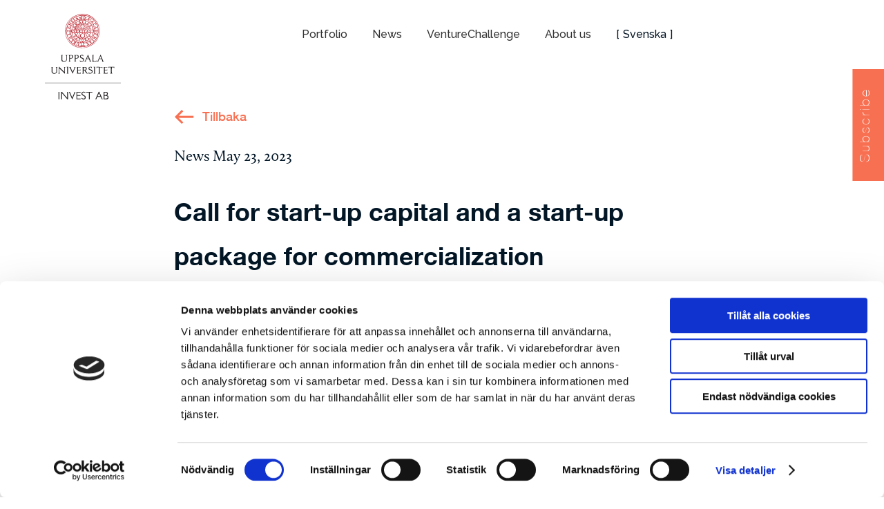

--- FILE ---
content_type: text/html; charset=UTF-8
request_url: https://uuinvest.se/en/venturechallenge-2023/
body_size: 24714
content:
<!DOCTYPE html>
<!--[if !(IE 6) | !(IE 7) | !(IE 8)  ]><!-->
<html lang="en-US" class="no-js">
<!--<![endif]-->
<head>
	<meta charset="UTF-8" />
				<meta name="viewport" content="width=device-width, initial-scale=1, maximum-scale=1, user-scalable=0"/>
			<meta name="theme-color" content="#f87052"/>	<link rel="profile" href="https://gmpg.org/xfn/11" />
	<script type="text/javascript" data-cookieconsent="ignore">
	window.dataLayer = window.dataLayer || [];

	function gtag() {
		dataLayer.push(arguments);
	}

	gtag("consent", "default", {
		ad_personalization: "denied",
		ad_storage: "denied",
		ad_user_data: "denied",
		analytics_storage: "denied",
		functionality_storage: "denied",
		personalization_storage: "denied",
		security_storage: "granted",
		wait_for_update: 500,
	});
	gtag("set", "ads_data_redaction", true);
	</script>
<script type="text/javascript"
		id="Cookiebot"
		src="https://consent.cookiebot.com/uc.js"
		data-implementation="wp"
		data-cbid="4b625f7d-aa59-40d2-bcbe-401a04366644"
						data-culture="SV"
				data-blockingmode="auto"
	></script>
<meta name='robots' content='index, follow, max-image-preview:large, max-snippet:-1, max-video-preview:-1' />
<link rel="alternate" hreflang="en" href="https://uuinvest.se/en/venturechallenge-2023/" />
<link rel="alternate" hreflang="sv" href="https://uuinvest.se/utlysning-venturechallenge-2023/" />
<link rel="alternate" hreflang="x-default" href="https://uuinvest.se/utlysning-venturechallenge-2023/" />
        <!-- Matomo Tag Manager -->
        <script id="matomo_tag_manager" type="text/javascript">
        var _mtm = window._mtm = window._mtm || [];
        _mtm.push({'mtm.startTime': (new Date().getTime()), 'event': 'mtm.Start'});
        var d=document, g=d.createElement('script'), s=d.getElementsByTagName('script')[0];
        g.async=true; g.src='https://dot.rckf.sh/js/container_SGePI8d1.js'; s.parentNode.insertBefore(g,s);
        </script>
        <!-- End Matomo Tag Manager -->
    
	<!-- This site is optimized with the Yoast SEO plugin v26.7 - https://yoast.com/wordpress/plugins/seo/ -->
	<title>VentureChallenge 2023 - Uppsala University Invest</title>
	<meta name="description" content="Apply for VentureChallenge. UU Invest i conducting a call fort start-up capital of up to 500 ksek for your research-based business idea." />
	<link rel="canonical" href="https://uuinvest.se/en/venturechallenge-2023/" />
	<meta property="og:locale" content="en_US" />
	<meta property="og:type" content="article" />
	<meta property="og:title" content="VentureChallenge 2023 - Uppsala University Invest" />
	<meta property="og:description" content="Apply for VentureChallenge. UU Invest i conducting a call fort start-up capital of up to 500 ksek for your research-based business idea." />
	<meta property="og:url" content="https://uuinvest.se/en/venturechallenge-2023/" />
	<meta property="og:site_name" content="Uppsala University Invest" />
	<meta property="article:published_time" content="2023-05-19T09:06:10+00:00" />
	<meta property="article:modified_time" content="2023-07-03T05:36:30+00:00" />
	<meta property="og:image" content="https://uuinvest.se/wp-content/uploads/2023/05/UU-VentureChallenge-Nyheter-bild-ENG.jpg" />
	<meta property="og:image:width" content="2000" />
	<meta property="og:image:height" content="1500" />
	<meta property="og:image:type" content="image/jpeg" />
	<meta name="author" content="Victoria Wouda" />
	<meta name="twitter:card" content="summary_large_image" />
	<meta name="twitter:label1" content="Written by" />
	<meta name="twitter:data1" content="Victoria Wouda" />
	<meta name="twitter:label2" content="Est. reading time" />
	<meta name="twitter:data2" content="5 minutes" />
	<script type="application/ld+json" class="yoast-schema-graph">{"@context":"https://schema.org","@graph":[{"@type":"Article","@id":"https://uuinvest.se/en/venturechallenge-2023/#article","isPartOf":{"@id":"https://uuinvest.se/en/venturechallenge-2023/"},"author":{"name":"Victoria Wouda","@id":"https://uuinvest.se/#/schema/person/ffa099f10109b4236ca521941d43063e"},"headline":"VentureChallenge 2023","datePublished":"2023-05-19T09:06:10+00:00","dateModified":"2023-07-03T05:36:30+00:00","mainEntityOfPage":{"@id":"https://uuinvest.se/en/venturechallenge-2023/"},"wordCount":1156,"commentCount":0,"image":{"@id":"https://uuinvest.se/en/venturechallenge-2023/#primaryimage"},"thumbnailUrl":"https://uuinvest.se/wp-content/uploads/2023/05/UU-VentureChallenge-Nyheter-bild-ENG.jpg","articleSection":["News"],"inLanguage":"en-US","potentialAction":[{"@type":"CommentAction","name":"Comment","target":["https://uuinvest.se/en/venturechallenge-2023/#respond"]}]},{"@type":"WebPage","@id":"https://uuinvest.se/en/venturechallenge-2023/","url":"https://uuinvest.se/en/venturechallenge-2023/","name":"VentureChallenge 2023 - Uppsala University Invest","isPartOf":{"@id":"https://uuinvest.se/#website"},"primaryImageOfPage":{"@id":"https://uuinvest.se/en/venturechallenge-2023/#primaryimage"},"image":{"@id":"https://uuinvest.se/en/venturechallenge-2023/#primaryimage"},"thumbnailUrl":"https://uuinvest.se/wp-content/uploads/2023/05/UU-VentureChallenge-Nyheter-bild-ENG.jpg","datePublished":"2023-05-19T09:06:10+00:00","dateModified":"2023-07-03T05:36:30+00:00","author":{"@id":"https://uuinvest.se/#/schema/person/ffa099f10109b4236ca521941d43063e"},"description":"Apply for VentureChallenge. UU Invest i conducting a call fort start-up capital of up to 500 ksek for your research-based business idea.","breadcrumb":{"@id":"https://uuinvest.se/en/venturechallenge-2023/#breadcrumb"},"inLanguage":"en-US","potentialAction":[{"@type":"ReadAction","target":["https://uuinvest.se/en/venturechallenge-2023/"]}]},{"@type":"ImageObject","inLanguage":"en-US","@id":"https://uuinvest.se/en/venturechallenge-2023/#primaryimage","url":"https://uuinvest.se/wp-content/uploads/2023/05/UU-VentureChallenge-Nyheter-bild-ENG.jpg","contentUrl":"https://uuinvest.se/wp-content/uploads/2023/05/UU-VentureChallenge-Nyheter-bild-ENG.jpg","width":2000,"height":1500,"caption":"VentureChallenge text"},{"@type":"BreadcrumbList","@id":"https://uuinvest.se/en/venturechallenge-2023/#breadcrumb","itemListElement":[{"@type":"ListItem","position":1,"name":"Home","item":"https://uuinvest.se/en/"},{"@type":"ListItem","position":2,"name":"VentureChallenge 2023"}]},{"@type":"WebSite","@id":"https://uuinvest.se/#website","url":"https://uuinvest.se/","name":"Uppsala University Invest","description":"Just another WordPress site","potentialAction":[{"@type":"SearchAction","target":{"@type":"EntryPoint","urlTemplate":"https://uuinvest.se/?s={search_term_string}"},"query-input":{"@type":"PropertyValueSpecification","valueRequired":true,"valueName":"search_term_string"}}],"inLanguage":"en-US"},{"@type":"Person","@id":"https://uuinvest.se/#/schema/person/ffa099f10109b4236ca521941d43063e","name":"Victoria Wouda","image":{"@type":"ImageObject","inLanguage":"en-US","@id":"https://uuinvest.se/#/schema/person/image/","url":"https://secure.gravatar.com/avatar/561e9935b32965fd910374121e60aba0274902d85a35667b02d2e865f0deca86?s=96&d=mm&r=g","contentUrl":"https://secure.gravatar.com/avatar/561e9935b32965fd910374121e60aba0274902d85a35667b02d2e865f0deca86?s=96&d=mm&r=g","caption":"Victoria Wouda"},"url":"https://uuinvest.se/en/author/victoriawouda/"}]}</script>
	<!-- / Yoast SEO plugin. -->


<link rel='dns-prefetch' href='//fonts.googleapis.com' />
<link rel="alternate" type="application/rss+xml" title="Uppsala University Invest &raquo; Feed" href="https://uuinvest.se/en/feed/" />
<link rel="alternate" type="application/rss+xml" title="Uppsala University Invest &raquo; Comments Feed" href="https://uuinvest.se/en/comments/feed/" />
<link rel="alternate" type="application/rss+xml" title="Uppsala University Invest &raquo; VentureChallenge 2023 Comments Feed" href="https://uuinvest.se/en/venturechallenge-2023/feed/" />
<link rel="alternate" title="oEmbed (JSON)" type="application/json+oembed" href="https://uuinvest.se/en/wp-json/oembed/1.0/embed?url=https%3A%2F%2Fuuinvest.se%2Fen%2Fventurechallenge-2023%2F" />
<link rel="alternate" title="oEmbed (XML)" type="text/xml+oembed" href="https://uuinvest.se/en/wp-json/oembed/1.0/embed?url=https%3A%2F%2Fuuinvest.se%2Fen%2Fventurechallenge-2023%2F&#038;format=xml" />
<style id='wp-img-auto-sizes-contain-inline-css'>
img:is([sizes=auto i],[sizes^="auto," i]){contain-intrinsic-size:3000px 1500px}
/*# sourceURL=wp-img-auto-sizes-contain-inline-css */
</style>
<style id='wp-emoji-styles-inline-css'>

	img.wp-smiley, img.emoji {
		display: inline !important;
		border: none !important;
		box-shadow: none !important;
		height: 1em !important;
		width: 1em !important;
		margin: 0 0.07em !important;
		vertical-align: -0.1em !important;
		background: none !important;
		padding: 0 !important;
	}
/*# sourceURL=wp-emoji-styles-inline-css */
</style>
<style id='classic-theme-styles-inline-css'>
/*! This file is auto-generated */
.wp-block-button__link{color:#fff;background-color:#32373c;border-radius:9999px;box-shadow:none;text-decoration:none;padding:calc(.667em + 2px) calc(1.333em + 2px);font-size:1.125em}.wp-block-file__button{background:#32373c;color:#fff;text-decoration:none}
/*# sourceURL=/wp-includes/css/classic-themes.min.css */
</style>
<link rel='stylesheet' id='contact-form-7-css' href='https://uuinvest.se/wp-content/plugins/contact-form-7/includes/css/styles.css?ver=6.1.4' media='all' />
<link rel='stylesheet' id='wpml-menu-item-0-css' href='https://uuinvest.se/wp-content/plugins/sitepress-multilingual-cms/templates/language-switchers/menu-item/style.min.css?ver=1' media='all' />
<link rel='stylesheet' id='wppopups-base-css' href='https://uuinvest.se/wp-content/plugins/wp-popups-lite/src/assets/css/wppopups-base.css?ver=2.2.0.3' media='all' />
<link rel='stylesheet' id='the7-font-css' href='https://uuinvest.se/wp-content/themes/dt-the7/fonts/icomoon-the7-font/icomoon-the7-font.min.css?ver=14.0.2.1' media='all' />
<link rel='stylesheet' id='js_composer_front-css' href='https://uuinvest.se/wp-content/plugins/js_composer/assets/css/js_composer.min.css?ver=8.7.2' media='all' />
<link rel='stylesheet' id='dt-web-fonts-css' href='https://fonts.googleapis.com/css?family=Roboto:400,500,600,700&#038;display=swap' media='all' />
<link rel='stylesheet' id='dt-main-css' href='https://uuinvest.se/wp-content/themes/dt-the7/css/main.min.css?ver=14.0.2.1' media='all' />
<style id='dt-main-inline-css'>
body #load {
  display: block;
  height: 100%;
  overflow: hidden;
  position: fixed;
  width: 100%;
  z-index: 9901;
  opacity: 1;
  visibility: visible;
  transition: all .35s ease-out;
}
.load-wrap {
  width: 100%;
  height: 100%;
  background-position: center center;
  background-repeat: no-repeat;
  text-align: center;
  display: -ms-flexbox;
  display: -ms-flex;
  display: flex;
  -ms-align-items: center;
  -ms-flex-align: center;
  align-items: center;
  -ms-flex-flow: column wrap;
  flex-flow: column wrap;
  -ms-flex-pack: center;
  -ms-justify-content: center;
  justify-content: center;
}
.load-wrap > svg {
  position: absolute;
  top: 50%;
  left: 50%;
  transform: translate(-50%,-50%);
}
#load {
  background: var(--the7-elementor-beautiful-loading-bg,#ffffff);
  --the7-beautiful-spinner-color2: var(--the7-beautiful-spinner-color,rgba(51,51,51,0.25));
}

/*# sourceURL=dt-main-inline-css */
</style>
<link rel='stylesheet' id='the7-custom-scrollbar-css' href='https://uuinvest.se/wp-content/themes/dt-the7/lib/custom-scrollbar/custom-scrollbar.min.css?ver=14.0.2.1' media='all' />
<link rel='stylesheet' id='the7-wpbakery-css' href='https://uuinvest.se/wp-content/themes/dt-the7/css/wpbakery.min.css?ver=14.0.2.1' media='all' />
<link rel='stylesheet' id='the7-core-css' href='https://uuinvest.se/wp-content/plugins/dt-the7-core/assets/css/post-type.min.css?ver=2.7.12' media='all' />
<link rel='stylesheet' id='the7-css-vars-css' href='https://uuinvest.se/wp-content/uploads/the7-css/css-vars.css?ver=1c4a33172dd0' media='all' />
<link rel='stylesheet' id='dt-custom-css' href='https://uuinvest.se/wp-content/uploads/the7-css/custom.css?ver=1c4a33172dd0' media='all' />
<link rel='stylesheet' id='dt-media-css' href='https://uuinvest.se/wp-content/uploads/the7-css/media.css?ver=1c4a33172dd0' media='all' />
<link rel='stylesheet' id='the7-mega-menu-css' href='https://uuinvest.se/wp-content/uploads/the7-css/mega-menu.css?ver=1c4a33172dd0' media='all' />
<link rel='stylesheet' id='the7-elements-albums-portfolio-css' href='https://uuinvest.se/wp-content/uploads/the7-css/the7-elements-albums-portfolio.css?ver=1c4a33172dd0' media='all' />
<link rel='stylesheet' id='the7-elements-css' href='https://uuinvest.se/wp-content/uploads/the7-css/post-type-dynamic.css?ver=1c4a33172dd0' media='all' />
<link rel='stylesheet' id='style-css' href='https://uuinvest.se/wp-content/themes/dt-the7-child/style.css?ver=14.0.2.1' media='all' />
<script src="https://uuinvest.se/wp-includes/js/jquery/jquery.min.js?ver=3.7.1" id="jquery-core-js"></script>
<script src="https://uuinvest.se/wp-includes/js/jquery/jquery-migrate.min.js?ver=3.4.1" id="jquery-migrate-js"></script>
<script id="wpml-cookie-js-extra">
var wpml_cookies = {"wp-wpml_current_language":{"value":"en","expires":1,"path":"/"}};
var wpml_cookies = {"wp-wpml_current_language":{"value":"en","expires":1,"path":"/"}};
//# sourceURL=wpml-cookie-js-extra
</script>
<script src="https://uuinvest.se/wp-content/plugins/sitepress-multilingual-cms/res/js/cookies/language-cookie.js?ver=486900" id="wpml-cookie-js" defer data-wp-strategy="defer"></script>
<script id="3d-flip-book-client-locale-loader-js-extra">
var FB3D_CLIENT_LOCALE = {"ajaxurl":"https://uuinvest.se/wp-admin/admin-ajax.php","dictionary":{"Table of contents":"Table of contents","Close":"Close","Bookmarks":"Bookmarks","Thumbnails":"Thumbnails","Search":"Search","Share":"Share","Facebook":"Facebook","Twitter":"Twitter","Email":"Email","Play":"Play","Previous page":"Previous page","Next page":"Next page","Zoom in":"Zoom in","Zoom out":"Zoom out","Fit view":"Fit view","Auto play":"Auto play","Full screen":"Full screen","More":"More","Smart pan":"Smart pan","Single page":"Single page","Sounds":"Sounds","Stats":"Stats","Print":"Print","Download":"Download","Goto first page":"Goto first page","Goto last page":"Goto last page"},"images":"https://uuinvest.se/wp-content/plugins/interactive-3d-flipbook-powered-physics-engine/assets/images/","jsData":{"urls":[],"posts":{"ids_mis":[],"ids":[]},"pages":[],"firstPages":[],"bookCtrlProps":[],"bookTemplates":[]},"key":"3d-flip-book","pdfJS":{"pdfJsLib":"https://uuinvest.se/wp-content/plugins/interactive-3d-flipbook-powered-physics-engine/assets/js/pdf.min.js?ver=4.3.136","pdfJsWorker":"https://uuinvest.se/wp-content/plugins/interactive-3d-flipbook-powered-physics-engine/assets/js/pdf.worker.js?ver=4.3.136","stablePdfJsLib":"https://uuinvest.se/wp-content/plugins/interactive-3d-flipbook-powered-physics-engine/assets/js/stable/pdf.min.js?ver=2.5.207","stablePdfJsWorker":"https://uuinvest.se/wp-content/plugins/interactive-3d-flipbook-powered-physics-engine/assets/js/stable/pdf.worker.js?ver=2.5.207","pdfJsCMapUrl":"https://uuinvest.se/wp-content/plugins/interactive-3d-flipbook-powered-physics-engine/assets/cmaps/"},"cacheurl":"https://uuinvest.se/wp-content/uploads/3d-flip-book/cache/","pluginsurl":"https://uuinvest.se/wp-content/plugins/","pluginurl":"https://uuinvest.se/wp-content/plugins/interactive-3d-flipbook-powered-physics-engine/","thumbnailSize":{"width":"150","height":"150"},"version":"1.16.17"};
//# sourceURL=3d-flip-book-client-locale-loader-js-extra
</script>
<script src="https://uuinvest.se/wp-content/plugins/interactive-3d-flipbook-powered-physics-engine/assets/js/client-locale-loader.js?ver=1.16.17" id="3d-flip-book-client-locale-loader-js" async data-wp-strategy="async"></script>
<script src="https://uuinvest.se/wp-content/themes/dt-the7-child/js/script.js?ver=6.9" id="my-js-js"></script>
<script id="dt-above-fold-js-extra">
var dtLocal = {"themeUrl":"https://uuinvest.se/wp-content/themes/dt-the7","passText":"To view this protected post, enter the password below:","moreButtonText":{"loading":"Loading...","loadMore":"Load more"},"postID":"4317","ajaxurl":"https://uuinvest.se/wp-admin/admin-ajax.php","REST":{"baseUrl":"https://uuinvest.se/en/wp-json/the7/v1","endpoints":{"sendMail":"/send-mail"}},"contactMessages":{"required":"One or more fields have an error. Please check and try again.","terms":"Please accept the privacy policy.","fillTheCaptchaError":"Please, fill the captcha."},"captchaSiteKey":"","ajaxNonce":"0e83795fce","pageData":"","themeSettings":{"smoothScroll":"off","lazyLoading":false,"desktopHeader":{"height":100},"ToggleCaptionEnabled":"disabled","ToggleCaption":"Navigation","floatingHeader":{"showAfter":150,"showMenu":true,"height":60,"logo":{"showLogo":true,"html":"\u003Cimg class=\"\" src=\"https://uuinvest.se/wp-content/uploads/2021/04/UU_INVEST_AB_logo1.svg\"  sizes=\"0px\" alt=\"Uppsala University Invest\" /\u003E","url":"https://uuinvest.se/en/"}},"topLine":{"floatingTopLine":{"logo":{"showLogo":false,"html":""}}},"mobileHeader":{"firstSwitchPoint":992,"secondSwitchPoint":778,"firstSwitchPointHeight":100,"secondSwitchPointHeight":100,"mobileToggleCaptionEnabled":"disabled","mobileToggleCaption":"Menu"},"stickyMobileHeaderFirstSwitch":{"logo":{"html":"\u003Cimg class=\"\" src=\"https://uuinvest.se/wp-content/uploads/2021/04/UU_INVEST_AB_logo1.svg\"  sizes=\"0px\" alt=\"Uppsala University Invest\" /\u003E"}},"stickyMobileHeaderSecondSwitch":{"logo":{"html":"\u003Cimg class=\"\" src=\"https://uuinvest.se/wp-content/uploads/2021/04/UU_INVEST_AB_logo1.svg\"  sizes=\"0px\" alt=\"Uppsala University Invest\" /\u003E"}},"sidebar":{"switchPoint":992},"boxedWidth":"1180px"},"VCMobileScreenWidth":"768"};
var dtShare = {"shareButtonText":{"facebook":"Share on Facebook","twitter":"Share on X","pinterest":"Pin it","linkedin":"Share on Linkedin","whatsapp":"Share on Whatsapp"},"overlayOpacity":"85"};
//# sourceURL=dt-above-fold-js-extra
</script>
<script src="https://uuinvest.se/wp-content/themes/dt-the7/js/above-the-fold.min.js?ver=14.0.2.1" id="dt-above-fold-js"></script>
<script></script><link rel="https://api.w.org/" href="https://uuinvest.se/en/wp-json/" /><link rel="alternate" title="JSON" type="application/json" href="https://uuinvest.se/en/wp-json/wp/v2/posts/4317" /><link rel="EditURI" type="application/rsd+xml" title="RSD" href="https://uuinvest.se/xmlrpc.php?rsd" />

<link rel='shortlink' href='https://uuinvest.se/en/?p=4317' />
<meta name="generator" content="WPML ver:4.8.6 stt:1,50;" />
<link rel="pingback" href="https://uuinvest.se/xmlrpc.php">
<style>.recentcomments a{display:inline !important;padding:0 !important;margin:0 !important;}</style><meta name="generator" content="Powered by WPBakery Page Builder - drag and drop page builder for WordPress."/>
<meta name="generator" content="Powered by Slider Revolution 6.7.38 - responsive, Mobile-Friendly Slider Plugin for WordPress with comfortable drag and drop interface." />
<script type="text/javascript" id="the7-loader-script">
document.addEventListener("DOMContentLoaded", function(event) {
	var load = document.getElementById("load");
	if(!load.classList.contains('loader-removed')){
		var removeLoading = setTimeout(function() {
			load.className += " loader-removed";
		}, 300);
	}
});
</script>
		<link rel="icon" href="https://uuinvest.se/wp-content/uploads/2021/06/index.ico" type="image/x-icon" sizes="16x16"/><link rel="icon" href="https://uuinvest.se/wp-content/uploads/2021/06/index.ico" type="image/x-icon" sizes="32x32"/><script>function setREVStartSize(e){
			//window.requestAnimationFrame(function() {
				window.RSIW = window.RSIW===undefined ? window.innerWidth : window.RSIW;
				window.RSIH = window.RSIH===undefined ? window.innerHeight : window.RSIH;
				try {
					var pw = document.getElementById(e.c).parentNode.offsetWidth,
						newh;
					pw = pw===0 || isNaN(pw) || (e.l=="fullwidth" || e.layout=="fullwidth") ? window.RSIW : pw;
					e.tabw = e.tabw===undefined ? 0 : parseInt(e.tabw);
					e.thumbw = e.thumbw===undefined ? 0 : parseInt(e.thumbw);
					e.tabh = e.tabh===undefined ? 0 : parseInt(e.tabh);
					e.thumbh = e.thumbh===undefined ? 0 : parseInt(e.thumbh);
					e.tabhide = e.tabhide===undefined ? 0 : parseInt(e.tabhide);
					e.thumbhide = e.thumbhide===undefined ? 0 : parseInt(e.thumbhide);
					e.mh = e.mh===undefined || e.mh=="" || e.mh==="auto" ? 0 : parseInt(e.mh,0);
					if(e.layout==="fullscreen" || e.l==="fullscreen")
						newh = Math.max(e.mh,window.RSIH);
					else{
						e.gw = Array.isArray(e.gw) ? e.gw : [e.gw];
						for (var i in e.rl) if (e.gw[i]===undefined || e.gw[i]===0) e.gw[i] = e.gw[i-1];
						e.gh = e.el===undefined || e.el==="" || (Array.isArray(e.el) && e.el.length==0)? e.gh : e.el;
						e.gh = Array.isArray(e.gh) ? e.gh : [e.gh];
						for (var i in e.rl) if (e.gh[i]===undefined || e.gh[i]===0) e.gh[i] = e.gh[i-1];
											
						var nl = new Array(e.rl.length),
							ix = 0,
							sl;
						e.tabw = e.tabhide>=pw ? 0 : e.tabw;
						e.thumbw = e.thumbhide>=pw ? 0 : e.thumbw;
						e.tabh = e.tabhide>=pw ? 0 : e.tabh;
						e.thumbh = e.thumbhide>=pw ? 0 : e.thumbh;
						for (var i in e.rl) nl[i] = e.rl[i]<window.RSIW ? 0 : e.rl[i];
						sl = nl[0];
						for (var i in nl) if (sl>nl[i] && nl[i]>0) { sl = nl[i]; ix=i;}
						var m = pw>(e.gw[ix]+e.tabw+e.thumbw) ? 1 : (pw-(e.tabw+e.thumbw)) / (e.gw[ix]);
						newh =  (e.gh[ix] * m) + (e.tabh + e.thumbh);
					}
					var el = document.getElementById(e.c);
					if (el!==null && el) el.style.height = newh+"px";
					el = document.getElementById(e.c+"_wrapper");
					if (el!==null && el) {
						el.style.height = newh+"px";
						el.style.display = "block";
					}
				} catch(e){
					console.log("Failure at Presize of Slider:" + e)
				}
			//});
		  };</script>
		<style id="wp-custom-css">
			.img-invest {
	min-height: 110px;
}

.d-none {
	display: none;
}

#gform_3{
	padding: 100px 0px;
	max-width: 600px;
	width: 100%;
	margin: 0 auto;
}



/* .subscribe-form{
	display:none;
} */

/* Extra small devices (phones, 600px and down) */
.exit_or_rip_tag{
	position:absolute!important;
}
@media only screen and (max-width: 413px) {
	.row-dates .data-title p {
		font-size: 13px;
		line-height: 20px;
	}
}

@media(min-width:993px){
	li.wpml-ls-item ul.sub-nav{
		left: 0px !important;
		width:max-content;
	}
	.wpml-ls-item .sub-nav .wpml-ls-item >a{
		padding: 10px 15px;
	}
	.wpml-ls-item .sub-nav .wpml-ls-item >a::before{
		display:none;
	}
	.wpml-ls-item .sub-nav::before{
		right:15px;
	}
}
.gform_button,
.gform-theme-button {

}


.gform_wrapper.gravity-theme .gfield input {
	font-size: 16px;
}

input[type=file]::file-selector-button {
	margin-right: 10px;
    font: var(--the7-btn-m-font);
    text-transform: var(--the7-btn-m-text-transform);
    letter-spacing: var(--the7-btn-m-letter-spacing);
    word-spacing: var(--the7-btn-m-word-spacing);
    border-radius: var(--the7-btn-m-border-radius);
    border-width: var(--the7-btn-m-border-width);
    border-style: var(--the7-btn-m-border-style);
    border-color: var(--the7-btn-border-color);
    padding: var(--the7-btn-m-padding);
    min-width: var(--the7-btn-m-min-width);
    min-height: var(--the7-btn-m-min-height);
	    color: var(--the7-btn-color);
    background: var(--the7-btn-bg,#f87052);
}

input[type=file]::file-selector-button:hover,
input[type=file]::file-selector-button:focus {
    border-color: var(--the7-btn-border-hover-color);
    background: var(--the7-btn-hover-bg,transparent linear-gradient(135deg, #23aadd 30%, #37ce9d 100%));
}

.uu-button > * {
	font-size: 18.4px!important;
    line-height: 32px!important;
    font-family: 'Helvetica Neue'!important;
    font-weight: 500!important;
    padding: 10px 42px 12px !important;
    border-radius: 45px!important;
    border: 1.5px solid #F87052;
    border-color: #F87052 !important;
    background: #F87052!important;;
    color: #FFF !important;
}

.uu-button > *:hover,
.uu-button > *:focus {
	    border-color: var(--the7-btn-border-hover-color);
    background: var(--the7-btn-hover-bg,transparent linear-gradient(135deg, #23aadd 30%, #37ce9d 100%));
}		</style>
		<style type="text/css" data-type="vc_shortcodes-default-css">.vc_do_btn{margin-bottom:22px;}.vc_do_custom_heading{margin-bottom:0.625rem;margin-top:0;}.vc_do_custom_heading{margin-bottom:0.625rem;margin-top:0;}</style><style type="text/css" data-type="vc_shortcodes-custom-css">.vc_custom_1612554281196{background-color: #021626 !important;}</style><noscript><style> .wpb_animate_when_almost_visible { opacity: 1; }</style></noscript><style id='the7-custom-inline-css' type='text/css'>
.sub-nav .menu-item i.fa,
.sub-nav .menu-item i.fas,
.sub-nav .menu-item i.far,
.sub-nav .menu-item i.fab {
	text-align: center;
	width: 1.25em;
}


.scroll-top{display:none;}

body #load{display:none!important;}

.single-content p+h2, .single-content ul+h2,
.single-content p+h3, .single-content ul+h3{
	margin-top:35px;
}

input[type="file"]::file-selector-button{
	background: #F87052 !important;
}

html[lang="sv-SE"] .english_popup{
	display:none!important;
}

html[lang="en-US"] .swedish_popup{
	display:none!important;
}

.spu-content br{
	display: none!important;
}

.spu-close-top_right {
  right: 36px;
  top: -10px;
  background: white;
  border-radius: 100%;
  padding: 8px;
}

@media all and (max-width: 520px){
	.spu-close-top_right {
		right: -10px;
	}
	.spu-box{
		top: 10%!important;
	}
}

body.page-id-4294 .wppopups-whole, body.page-id-4267 .wppopups-whole, body.postid-4317 .wppopups-whole, body.postid-4297 .wppopups-whole{
	display: none!important;
}


</style>
<style id='global-styles-inline-css'>
:root{--wp--preset--aspect-ratio--square: 1;--wp--preset--aspect-ratio--4-3: 4/3;--wp--preset--aspect-ratio--3-4: 3/4;--wp--preset--aspect-ratio--3-2: 3/2;--wp--preset--aspect-ratio--2-3: 2/3;--wp--preset--aspect-ratio--16-9: 16/9;--wp--preset--aspect-ratio--9-16: 9/16;--wp--preset--color--black: #000000;--wp--preset--color--cyan-bluish-gray: #abb8c3;--wp--preset--color--white: #FFF;--wp--preset--color--pale-pink: #f78da7;--wp--preset--color--vivid-red: #cf2e2e;--wp--preset--color--luminous-vivid-orange: #ff6900;--wp--preset--color--luminous-vivid-amber: #fcb900;--wp--preset--color--light-green-cyan: #7bdcb5;--wp--preset--color--vivid-green-cyan: #00d084;--wp--preset--color--pale-cyan-blue: #8ed1fc;--wp--preset--color--vivid-cyan-blue: #0693e3;--wp--preset--color--vivid-purple: #9b51e0;--wp--preset--color--accent: #f87052;--wp--preset--color--dark-gray: #111;--wp--preset--color--light-gray: #767676;--wp--preset--gradient--vivid-cyan-blue-to-vivid-purple: linear-gradient(135deg,rgb(6,147,227) 0%,rgb(155,81,224) 100%);--wp--preset--gradient--light-green-cyan-to-vivid-green-cyan: linear-gradient(135deg,rgb(122,220,180) 0%,rgb(0,208,130) 100%);--wp--preset--gradient--luminous-vivid-amber-to-luminous-vivid-orange: linear-gradient(135deg,rgb(252,185,0) 0%,rgb(255,105,0) 100%);--wp--preset--gradient--luminous-vivid-orange-to-vivid-red: linear-gradient(135deg,rgb(255,105,0) 0%,rgb(207,46,46) 100%);--wp--preset--gradient--very-light-gray-to-cyan-bluish-gray: linear-gradient(135deg,rgb(238,238,238) 0%,rgb(169,184,195) 100%);--wp--preset--gradient--cool-to-warm-spectrum: linear-gradient(135deg,rgb(74,234,220) 0%,rgb(151,120,209) 20%,rgb(207,42,186) 40%,rgb(238,44,130) 60%,rgb(251,105,98) 80%,rgb(254,248,76) 100%);--wp--preset--gradient--blush-light-purple: linear-gradient(135deg,rgb(255,206,236) 0%,rgb(152,150,240) 100%);--wp--preset--gradient--blush-bordeaux: linear-gradient(135deg,rgb(254,205,165) 0%,rgb(254,45,45) 50%,rgb(107,0,62) 100%);--wp--preset--gradient--luminous-dusk: linear-gradient(135deg,rgb(255,203,112) 0%,rgb(199,81,192) 50%,rgb(65,88,208) 100%);--wp--preset--gradient--pale-ocean: linear-gradient(135deg,rgb(255,245,203) 0%,rgb(182,227,212) 50%,rgb(51,167,181) 100%);--wp--preset--gradient--electric-grass: linear-gradient(135deg,rgb(202,248,128) 0%,rgb(113,206,126) 100%);--wp--preset--gradient--midnight: linear-gradient(135deg,rgb(2,3,129) 0%,rgb(40,116,252) 100%);--wp--preset--font-size--small: 13px;--wp--preset--font-size--medium: 20px;--wp--preset--font-size--large: 36px;--wp--preset--font-size--x-large: 42px;--wp--preset--spacing--20: 0.44rem;--wp--preset--spacing--30: 0.67rem;--wp--preset--spacing--40: 1rem;--wp--preset--spacing--50: 1.5rem;--wp--preset--spacing--60: 2.25rem;--wp--preset--spacing--70: 3.38rem;--wp--preset--spacing--80: 5.06rem;--wp--preset--shadow--natural: 6px 6px 9px rgba(0, 0, 0, 0.2);--wp--preset--shadow--deep: 12px 12px 50px rgba(0, 0, 0, 0.4);--wp--preset--shadow--sharp: 6px 6px 0px rgba(0, 0, 0, 0.2);--wp--preset--shadow--outlined: 6px 6px 0px -3px rgb(255, 255, 255), 6px 6px rgb(0, 0, 0);--wp--preset--shadow--crisp: 6px 6px 0px rgb(0, 0, 0);}:where(.is-layout-flex){gap: 0.5em;}:where(.is-layout-grid){gap: 0.5em;}body .is-layout-flex{display: flex;}.is-layout-flex{flex-wrap: wrap;align-items: center;}.is-layout-flex > :is(*, div){margin: 0;}body .is-layout-grid{display: grid;}.is-layout-grid > :is(*, div){margin: 0;}:where(.wp-block-columns.is-layout-flex){gap: 2em;}:where(.wp-block-columns.is-layout-grid){gap: 2em;}:where(.wp-block-post-template.is-layout-flex){gap: 1.25em;}:where(.wp-block-post-template.is-layout-grid){gap: 1.25em;}.has-black-color{color: var(--wp--preset--color--black) !important;}.has-cyan-bluish-gray-color{color: var(--wp--preset--color--cyan-bluish-gray) !important;}.has-white-color{color: var(--wp--preset--color--white) !important;}.has-pale-pink-color{color: var(--wp--preset--color--pale-pink) !important;}.has-vivid-red-color{color: var(--wp--preset--color--vivid-red) !important;}.has-luminous-vivid-orange-color{color: var(--wp--preset--color--luminous-vivid-orange) !important;}.has-luminous-vivid-amber-color{color: var(--wp--preset--color--luminous-vivid-amber) !important;}.has-light-green-cyan-color{color: var(--wp--preset--color--light-green-cyan) !important;}.has-vivid-green-cyan-color{color: var(--wp--preset--color--vivid-green-cyan) !important;}.has-pale-cyan-blue-color{color: var(--wp--preset--color--pale-cyan-blue) !important;}.has-vivid-cyan-blue-color{color: var(--wp--preset--color--vivid-cyan-blue) !important;}.has-vivid-purple-color{color: var(--wp--preset--color--vivid-purple) !important;}.has-black-background-color{background-color: var(--wp--preset--color--black) !important;}.has-cyan-bluish-gray-background-color{background-color: var(--wp--preset--color--cyan-bluish-gray) !important;}.has-white-background-color{background-color: var(--wp--preset--color--white) !important;}.has-pale-pink-background-color{background-color: var(--wp--preset--color--pale-pink) !important;}.has-vivid-red-background-color{background-color: var(--wp--preset--color--vivid-red) !important;}.has-luminous-vivid-orange-background-color{background-color: var(--wp--preset--color--luminous-vivid-orange) !important;}.has-luminous-vivid-amber-background-color{background-color: var(--wp--preset--color--luminous-vivid-amber) !important;}.has-light-green-cyan-background-color{background-color: var(--wp--preset--color--light-green-cyan) !important;}.has-vivid-green-cyan-background-color{background-color: var(--wp--preset--color--vivid-green-cyan) !important;}.has-pale-cyan-blue-background-color{background-color: var(--wp--preset--color--pale-cyan-blue) !important;}.has-vivid-cyan-blue-background-color{background-color: var(--wp--preset--color--vivid-cyan-blue) !important;}.has-vivid-purple-background-color{background-color: var(--wp--preset--color--vivid-purple) !important;}.has-black-border-color{border-color: var(--wp--preset--color--black) !important;}.has-cyan-bluish-gray-border-color{border-color: var(--wp--preset--color--cyan-bluish-gray) !important;}.has-white-border-color{border-color: var(--wp--preset--color--white) !important;}.has-pale-pink-border-color{border-color: var(--wp--preset--color--pale-pink) !important;}.has-vivid-red-border-color{border-color: var(--wp--preset--color--vivid-red) !important;}.has-luminous-vivid-orange-border-color{border-color: var(--wp--preset--color--luminous-vivid-orange) !important;}.has-luminous-vivid-amber-border-color{border-color: var(--wp--preset--color--luminous-vivid-amber) !important;}.has-light-green-cyan-border-color{border-color: var(--wp--preset--color--light-green-cyan) !important;}.has-vivid-green-cyan-border-color{border-color: var(--wp--preset--color--vivid-green-cyan) !important;}.has-pale-cyan-blue-border-color{border-color: var(--wp--preset--color--pale-cyan-blue) !important;}.has-vivid-cyan-blue-border-color{border-color: var(--wp--preset--color--vivid-cyan-blue) !important;}.has-vivid-purple-border-color{border-color: var(--wp--preset--color--vivid-purple) !important;}.has-vivid-cyan-blue-to-vivid-purple-gradient-background{background: var(--wp--preset--gradient--vivid-cyan-blue-to-vivid-purple) !important;}.has-light-green-cyan-to-vivid-green-cyan-gradient-background{background: var(--wp--preset--gradient--light-green-cyan-to-vivid-green-cyan) !important;}.has-luminous-vivid-amber-to-luminous-vivid-orange-gradient-background{background: var(--wp--preset--gradient--luminous-vivid-amber-to-luminous-vivid-orange) !important;}.has-luminous-vivid-orange-to-vivid-red-gradient-background{background: var(--wp--preset--gradient--luminous-vivid-orange-to-vivid-red) !important;}.has-very-light-gray-to-cyan-bluish-gray-gradient-background{background: var(--wp--preset--gradient--very-light-gray-to-cyan-bluish-gray) !important;}.has-cool-to-warm-spectrum-gradient-background{background: var(--wp--preset--gradient--cool-to-warm-spectrum) !important;}.has-blush-light-purple-gradient-background{background: var(--wp--preset--gradient--blush-light-purple) !important;}.has-blush-bordeaux-gradient-background{background: var(--wp--preset--gradient--blush-bordeaux) !important;}.has-luminous-dusk-gradient-background{background: var(--wp--preset--gradient--luminous-dusk) !important;}.has-pale-ocean-gradient-background{background: var(--wp--preset--gradient--pale-ocean) !important;}.has-electric-grass-gradient-background{background: var(--wp--preset--gradient--electric-grass) !important;}.has-midnight-gradient-background{background: var(--wp--preset--gradient--midnight) !important;}.has-small-font-size{font-size: var(--wp--preset--font-size--small) !important;}.has-medium-font-size{font-size: var(--wp--preset--font-size--medium) !important;}.has-large-font-size{font-size: var(--wp--preset--font-size--large) !important;}.has-x-large-font-size{font-size: var(--wp--preset--font-size--x-large) !important;}
/*# sourceURL=global-styles-inline-css */
</style>
<link rel='stylesheet' id='vc_pageable_owl-carousel-css-css' href='https://uuinvest.se/wp-content/plugins/js_composer/assets/lib/vendor/owl-carousel2-dist/assets/owl.min.css?ver=8.7.2' media='all' />
<link rel='stylesheet' id='vc_animate-css-css' href='https://uuinvest.se/wp-content/plugins/js_composer/assets/lib/vendor/dist/animate.css/animate.min.css?ver=8.7.2' media='all' />
<link rel='stylesheet' id='rs-plugin-settings-css' href='//uuinvest.se/wp-content/plugins/revslider/sr6/assets/css/rs6.css?ver=6.7.38' media='all' />
<style id='rs-plugin-settings-inline-css'>
#rs-demo-id {}
/*# sourceURL=rs-plugin-settings-inline-css */
</style>
</head>
<body id="the7-body" class="wp-singular post-template-default single single-post postid-4317 single-format-standard wp-embed-responsive wp-theme-dt-the7 wp-child-theme-dt-the7-child the7-core-ver-2.7.12 title-off dt-responsive-on right-mobile-menu-close-icon ouside-menu-close-icon  fade-medium-mobile-menu-close-icon fade-medium-menu-close-icon srcset-enabled btn-flat custom-btn-color custom-btn-hover-color phantom-slide phantom-shadow-decoration phantom-custom-logo-on sticky-mobile-header top-header first-switch-logo-left first-switch-menu-right second-switch-logo-left second-switch-menu-right right-mobile-menu layzr-loading-on popup-message-style the7-ver-14.0.2.1 wpb-js-composer js-comp-ver-8.7.2 vc_responsive">
<!-- The7 14.0.2.1 -->
<div id="load" class="spinner-loader">
	<div class="load-wrap"><style type="text/css">
    [class*="the7-spinner-animate-"]{
        animation: spinner-animation 1s cubic-bezier(1,1,1,1) infinite;
        x:46.5px;
        y:40px;
        width:7px;
        height:20px;
        fill:var(--the7-beautiful-spinner-color2);
        opacity: 0.2;
    }
    .the7-spinner-animate-2{
        animation-delay: 0.083s;
    }
    .the7-spinner-animate-3{
        animation-delay: 0.166s;
    }
    .the7-spinner-animate-4{
         animation-delay: 0.25s;
    }
    .the7-spinner-animate-5{
         animation-delay: 0.33s;
    }
    .the7-spinner-animate-6{
         animation-delay: 0.416s;
    }
    .the7-spinner-animate-7{
         animation-delay: 0.5s;
    }
    .the7-spinner-animate-8{
         animation-delay: 0.58s;
    }
    .the7-spinner-animate-9{
         animation-delay: 0.666s;
    }
    .the7-spinner-animate-10{
         animation-delay: 0.75s;
    }
    .the7-spinner-animate-11{
        animation-delay: 0.83s;
    }
    .the7-spinner-animate-12{
        animation-delay: 0.916s;
    }
    @keyframes spinner-animation{
        from {
            opacity: 1;
        }
        to{
            opacity: 0;
        }
    }
</style>
<svg width="75px" height="75px" xmlns="http://www.w3.org/2000/svg" viewBox="0 0 100 100" preserveAspectRatio="xMidYMid">
	<rect class="the7-spinner-animate-1" rx="5" ry="5" transform="rotate(0 50 50) translate(0 -30)"></rect>
	<rect class="the7-spinner-animate-2" rx="5" ry="5" transform="rotate(30 50 50) translate(0 -30)"></rect>
	<rect class="the7-spinner-animate-3" rx="5" ry="5" transform="rotate(60 50 50) translate(0 -30)"></rect>
	<rect class="the7-spinner-animate-4" rx="5" ry="5" transform="rotate(90 50 50) translate(0 -30)"></rect>
	<rect class="the7-spinner-animate-5" rx="5" ry="5" transform="rotate(120 50 50) translate(0 -30)"></rect>
	<rect class="the7-spinner-animate-6" rx="5" ry="5" transform="rotate(150 50 50) translate(0 -30)"></rect>
	<rect class="the7-spinner-animate-7" rx="5" ry="5" transform="rotate(180 50 50) translate(0 -30)"></rect>
	<rect class="the7-spinner-animate-8" rx="5" ry="5" transform="rotate(210 50 50) translate(0 -30)"></rect>
	<rect class="the7-spinner-animate-9" rx="5" ry="5" transform="rotate(240 50 50) translate(0 -30)"></rect>
	<rect class="the7-spinner-animate-10" rx="5" ry="5" transform="rotate(270 50 50) translate(0 -30)"></rect>
	<rect class="the7-spinner-animate-11" rx="5" ry="5" transform="rotate(300 50 50) translate(0 -30)"></rect>
	<rect class="the7-spinner-animate-12" rx="5" ry="5" transform="rotate(330 50 50) translate(0 -30)"></rect>
</svg></div>
</div>
<div id="page" >
	<a class="skip-link screen-reader-text" href="#content">Skip to content</a>

<div class="masthead inline-header center x-move-mobile-icon dt-parent-menu-clickable show-sub-menu-on-hover" >

	<div class="top-bar full-width-line top-bar-empty top-bar-line-hide">
	<div class="top-bar-bg" ></div>
	<div class="mini-widgets left-widgets"></div><div class="mini-widgets right-widgets"></div></div>

	<header class="header-bar" role="banner">

		<div class="branding">
	<div id="site-title" class="assistive-text">Uppsala University Invest</div>
	<div id="site-description" class="assistive-text">Just another WordPress site</div>
	<a class="" href="https://uuinvest.se/en/"><img class="" src="https://uuinvest.se/wp-content/uploads/2021/04/UU_INVEST_AB_logo1.svg"  sizes="0px" alt="Uppsala University Invest" /></a></div>

		<ul id="primary-menu" class="main-nav outside-item-remove-margin"><li class="menu-item menu-item-type-post_type menu-item-object-page menu-item-2371 first depth-0"><a href='https://uuinvest.se/en/portfolj/' data-level='1'><span class="menu-item-text"><span class="menu-text">Portfolio</span></span></a></li> <li class="news menu-item menu-item-type-post_type menu-item-object-page menu-item-2385 depth-0"><a href='https://uuinvest.se/en/news-category/' data-level='1'><span class="menu-item-text"><span class="menu-text">News</span></span></a></li> <li class="menu-item menu-item-type-post_type menu-item-object-page menu-item-4905 depth-0"><a href='https://uuinvest.se/en/venture-challenge/' data-level='1'><span class="menu-item-text"><span class="menu-text">VentureChallenge</span></span></a></li> <li class="menu-item menu-item-type-post_type menu-item-object-page menu-item-5749 depth-0"><a href='https://uuinvest.se/en/about-us/' data-level='1'><span class="menu-item-text"><span class="menu-text">About us</span></span></a></li> <li class="menu-item wpml-ls-slot-2 wpml-ls-item wpml-ls-item-sv wpml-ls-menu-item wpml-ls-first-item wpml-ls-last-item menu-item-type-wpml_ls_menu_item menu-item-object-wpml_ls_menu_item menu-item-wpml-ls-2-sv last depth-0"><a href='https://uuinvest.se/utlysning-venturechallenge-2023/' title='Switch to Svenska' data-level='1' aria-label='Switch to Svenska' role='menuitem'><span class="menu-item-text"><span class="menu-text"><span class="wpml-ls-native" lang="sv">Svenska</span></span></span></a></li> </ul>
		
	</header>

</div>
<div role="navigation" aria-label="Main Menu" class="dt-mobile-header ">
	<div class="dt-close-mobile-menu-icon" aria-label="Close" role="button" tabindex="0"><div class="close-line-wrap"><span class="close-line"></span><span class="close-line"></span><span class="close-line"></span></div></div>	<ul id="mobile-menu" class="mobile-main-nav">
		<li class="menu-item menu-item-type-post_type menu-item-object-page menu-item-2371 first depth-0"><a href='https://uuinvest.se/en/portfolj/' data-level='1'><span class="menu-item-text"><span class="menu-text">Portfolio</span></span></a></li> <li class="news menu-item menu-item-type-post_type menu-item-object-page menu-item-2385 depth-0"><a href='https://uuinvest.se/en/news-category/' data-level='1'><span class="menu-item-text"><span class="menu-text">News</span></span></a></li> <li class="menu-item menu-item-type-post_type menu-item-object-page menu-item-4905 depth-0"><a href='https://uuinvest.se/en/venture-challenge/' data-level='1'><span class="menu-item-text"><span class="menu-text">VentureChallenge</span></span></a></li> <li class="menu-item menu-item-type-post_type menu-item-object-page menu-item-5749 depth-0"><a href='https://uuinvest.se/en/about-us/' data-level='1'><span class="menu-item-text"><span class="menu-text">About us</span></span></a></li> <li class="menu-item wpml-ls-slot-2 wpml-ls-item wpml-ls-item-sv wpml-ls-menu-item wpml-ls-first-item wpml-ls-last-item menu-item-type-wpml_ls_menu_item menu-item-object-wpml_ls_menu_item menu-item-wpml-ls-2-sv last depth-0"><a href='https://uuinvest.se/utlysning-venturechallenge-2023/' title='Switch to Svenska' data-level='1' aria-label='Switch to Svenska' role='menuitem'><span class="menu-item-text"><span class="menu-text"><span class="wpml-ls-native" lang="sv">Svenska</span></span></span></a></li> 	</ul>
	<div class='mobile-mini-widgets-in-menu'></div>
</div>




<div id="main" class="sidebar-none sidebar-divider-vertical">

	
	<div class="main-gradient"></div>
	<div class="wf-wrap">
	<div class="wf-container-main">

	

			<div id="content" class="content" role="main">

				
<article id="post-4317" class="vertical-fancy-style post-4317 post type-post status-publish format-standard has-post-thumbnail category-news category-43 description-off">

	<div class="entry-content"><div class="wpb-content-wrapper"><div class="vc_row wpb_row vc_row-fluid"><div class="wpb_column vc_column_container vc_col-sm-2 vc_hidden-md vc_hidden-sm vc_hidden-xs"><div class="vc_column-inner"><div class="wpb_wrapper"></div></div></div><div class="wpb_column vc_column_container vc_col-sm-8 vc_col-lg-7 vc_col-md-7 vc_col-xs-12"><div class="vc_column-inner"><div class="wpb_wrapper"><div class="vc_btn3-container  back-btn vc_btn3-left" ><a style="background-color:rgb(255,255,255);background-color:rgba(255,255,255,0.01); color:#f87052;" class="vc_general vc_btn3 vc_btn3-size-md vc_btn3-shape-square vc_btn3-style-custom" href="https://uuinvest.se/aktuellt/" title="Aktuellt">Tillbaka</a></div>
	<div class="wpb_text_column wpb_content_element " >
		<div class="wpb_wrapper">
			<p>News May 23, 2023</p>

		</div>
	</div>
<h1 style="color: #021626;text-align: left" class="vc_custom_heading vc_do_custom_heading single-title" >Call for start-up capital and a start-up package for commercialization</h1>
	<div class="wpb_text_column wpb_content_element  single-intro" >
		<div class="wpb_wrapper">
			<h2>Up to 500,000 SEK for your research-based business idea</h2>
<p>UU Invest, in collaboration with UU Innovation, is now conducting a call for start-up capital of up to 500,000 SEK for your research-based business idea. By applying for project funding, you have the opportunity to focus on your research area while we provide capital and expertise to develop the company.</p>

		</div>
	</div>

	<div class="wpb_text_column wpb_content_element  single-content" >
		<div class="wpb_wrapper">
			<h2></h2>
<h2>Which research areas can I apply for project funding in?</h2>
<h3>Life sciences/health</h3>
<p>The call aims to support development and commercialisation of innovative research of:</p>
<ul>
<li>Medical technology</li>
<li>Industrial biotechnology</li>
<li>Pharmaceutical products for evaluating ideas that could lead to the development of new medical treatments, disease prevention, diagnostic methods</li>
<li>New medical technology</li>
</ul>
<h3>AI and Data</h3>
<p>The call aims to support the development and commercialization of applications for artificial intelligence (AI) and machine learning in technology and natural sciences, medicine and pharmacy, as well as humanities and social sciences. Particular emphasis is placed on applications where AI is used to address important societal challenges and enhance Swedish competitiveness. For example:</p>
<ul>
<li>Treatment of chronic diseases</li>
<li>Combating climate change</li>
<li>AI solutions in language models, for the Swedish language, and within the field of law</li>
<li>Efficiency improvements in the public and private sectors</li>
<li>Increased digital transformation for Swedish industry and infrastructure</li>
</ul>
<h3>Fossil-free energy</h3>
<p>The call aims to support development and commercialisation of innovative research of:</p>
<ul>
<li>Develop products or services consisting of hardware, software, or business models that contribute to accelerating the transition from fossil fuels to sustainable systems, including energy conversion, storage, distribution, and production.</li>
</ul>
<p>The project should consider the ongoing infrastructure investments in society, as well as the potential life cycles of the proposed products.</p>
<h2>Who is VentureChallenge for?</h2>
<p>It is for those who have a clear idea and a solution that is better than those currently available in the specified research areas. Additionally, you should have conducted a &#8220;proof of principle&#8221; for your concept. Your solution does not need to be packaged as a prototype.</p>
<p>You need to be employed at Uppsala University and have the rights to commercialize your invention. You need to be able to allocate time to the project but do not necessarily need to become the CEO of a future company.</p>
<h2>Conditions for VentureChallenge</h2>
<p>The project should be scalable and feasible for commercialization. Your project cannot be associated with an already established company. The project funds are intended for clear development steps towards commercialization. Therefore, the funds cannot be used for basic research or applied research without ambitions for commercialization.</p>
<p>As an applicant of the call, you should be willing to have UU Invest as a partner and co-founder in a future company. If the project leads to the formation of a company, UU Invest will become a minority shareholder in the company.</p>
<h2>What is included in VentureChallenge?</h2>
<p>Funding is provided for a maximum of two years, up to 500,000 SEK. This can be combined with other sources of funding and grants. In addition to the initial ownership, UU Invest can provide additional capital upon company formation.</p>
<h3>In addition to funding, UU Invest also provides:</h3>
<ul>
<li>Development of a business strategy</li>
<li>Assistance in negotiations with suppliers, prospective customers, or stakeholders</li>
<li>Assistance in finding grants and other funding</li>
<li>Support in team building and finding external advisors</li>
</ul>
<h3>Applicants of VentureChallenge can apply for funding for the following:</h3>
<ul>
<li>Salary for applicants, employees, or project consultants at all staffing levels</li>
<li>Operating costs such as consumables, materials, expenses related to trials, etc.</li>
<li>Equipment required for the project</li>
<li>Communication efforts • Conference participation</li>
<li>Travel expenses</li>
<li>Legal and intellectual property rights-related costs</li>
</ul>
<h3>In the event of a future company formation, a start-up package is also included, which includes the following:</h3>
<ul>
<li>Basic agreements and documents</li>
<li>Advisory services for company formation</li>
<li>Recruitment of suitable board members</li>
<li>Set-up of accounting and reporting</li>
</ul>
<h2>What criteria are applications evaluated based on?</h2>
<p>Evaluation is conducted by the management of UU Invest with the</p>
<p>assistance of experts in the specified research areas. The applications are evaluated based on the following criteria:</p>
<ul>
<li>Level of innovation and potential impact in the value chain</li>
<li>Main applicant&#8217;s competencies, qualifications, and research background</li>
<li>Co-applicants&#8217; specialized skills and contributions to the project</li>
<li>Commercial potential and scalability of the project</li>
<li>Potential for protecting the idea, such as through patents</li>
</ul>
<h2>When can you apply for VentureChallenge?</h2>
<p>The application period opens on May 22, 2023, and closes on June 30, 2023</p>
<h2><img fetchpriority="high" decoding="async" class="alignnone wp-image-4488" src="https://uuinvest.se/wp-content/uploads/2023/05/MicrosoftTeams-image-5-300x77.jpg" alt="timeline venturechallenge" width="674" height="173" srcset="https://uuinvest.se/wp-content/uploads/2023/05/MicrosoftTeams-image-5-300x77.jpg 300w, https://uuinvest.se/wp-content/uploads/2023/05/MicrosoftTeams-image-5-768x198.jpg 768w, https://uuinvest.se/wp-content/uploads/2023/05/MicrosoftTeams-image-5.jpg 800w" sizes="(max-width: 674px) 100vw, 674px" /></h2>
<h2>In which languages can I apply?</h2>
<p>Swedish and English</p>
<h2>How does the application process work?</h2>
<p>Applications will be evaluated until August 31. During the evaluation, you will be asked to present your project to UU Invest.</p>
<p>Applicants will be notified of the decision on September 22, 2023. The start date is October 1, 2023.</p>
<h2>Do you have questions about VentureChallenge?</h2>
<p>Contact Mateo Santurio at: <a href="mailto:mateo.santurio@invest.uu.se">mateo.santurio@invest.uu.se</a></p>
<h2>Need help with your application? Contact UU Innovation for tips and advice here:</h2>
<p>Life sciences/health: <a href="mailto:frida.johnson@uu.se">frida.johnson@uu.se</a></p>
<p>AI and data: <a href="mailto:nhils.forslund@uu.se">nhils.forslund@uu.se</a></p>
<p>Fossil-free energy: <a href="mailto:ingrid.ajaxon@uu.se">ingrid.ajaxon@uu.se</a></p>
<h2>The application for VentureChallenge is now closed!</h2>

		</div>
	</div>
</div></div></div><div class="wpb_column vc_column_container vc_col-sm-3 vc_hidden-md vc_hidden-sm vc_hidden-xs"><div class="vc_column-inner"><div class="wpb_wrapper"></div></div></div></div><div class="vc_row wpb_row vc_row-fluid next-prev-row"><a class="prev-button" href="https://uuinvest.se/en/uu-invest-and-uu-innovation-collaboration/" rel="prev"><img decoding="async" src="/wp-content/uploads/2021/02/left-arrow.png">  <span class="sub-title">Prev</span></a><a class="next-button" href="https://uuinvest.se/en/applications-for-venturechallenge-2023-are-now-closed/" rel="next"><span class="sub-title">Next</span>  <img decoding="async" src="/wp-content/uploads/2021/02/np_arrow-right_888647_000000.svg"></a><div class="wpb_column vc_column_container vc_col-sm-12"><div class="vc_column-inner"><div class="wpb_wrapper"><div id="navBtns"></div></div></div></div></div><div data-vc-full-width="true" data-vc-full-width-temp="true" data-vc-full-width-init="false" class="vc_row wpb_row vc_row-fluid posts-row vc_custom_1612554281196 vc_row-has-fill"><div class="wpb_column vc_column_container vc_col-sm-12"><div class="vc_column-inner"><div class="wpb_wrapper"><div class="vc_row wpb_row vc_inner vc_row-fluid"><div class="wpb_column vc_column_container vc_col-sm-6 vc_col-xs-6"><div class="vc_column-inner"><div class="wpb_wrapper"><h2 style="color: #ffffff;text-align: left" class="vc_custom_heading vc_do_custom_heading ft-fm-hn heading-posts" >Aktuellt</h2></div></div></div><div class="select-column wpb_column vc_column_container vc_col-sm-6 vc_col-xs-6"><div class="vc_column-inner"><div class="wpb_wrapper">
	<div class="wpb_raw_code wpb_raw_html wpb_content_element" >
		<div class="wpb_wrapper">
			<p class="before-select">Visa:</p><div class="custom-select"></div>

		</div>
	</div>
</div></div></div></div><div class="vc_row wpb_row vc_inner vc_row-fluid chnage-posts"><div class="wpb_column vc_column_container vc_col-sm-12"><div class="vc_column-inner"><div class="wpb_wrapper">
<div class="vc_grid-container-wrapper vc_clearfix vc_grid-animation-fadeIn" id="myPosts">
	<div class="vc_grid-container vc_clearfix wpb_content_element vc_basic_grid my-grid-posts" data-initial-loading-animation="fadeIn" data-vc-grid-settings="{&quot;page_id&quot;:4317,&quot;style&quot;:&quot;load-more&quot;,&quot;action&quot;:&quot;vc_get_vc_grid_data&quot;,&quot;shortcode_id&quot;:&quot;1688362565694-cb083e64-a511-0&quot;,&quot;items_per_page&quot;:&quot;8&quot;,&quot;btn_data&quot;:{&quot;title&quot;:&quot;Se fler&quot;,&quot;style&quot;:&quot;custom&quot;,&quot;gradient_color_1&quot;:&quot;&quot;,&quot;gradient_color_2&quot;:&quot;&quot;,&quot;gradient_custom_color_1&quot;:&quot;&quot;,&quot;gradient_custom_color_2&quot;:&quot;&quot;,&quot;gradient_text_color&quot;:&quot;&quot;,&quot;custom_background&quot;:&quot;#ffffff&quot;,&quot;custom_text&quot;:&quot;#f87052&quot;,&quot;outline_custom_color&quot;:&quot;#666&quot;,&quot;outline_custom_hover_background&quot;:&quot;#666&quot;,&quot;outline_custom_hover_text&quot;:&quot;#fff&quot;,&quot;shape&quot;:&quot;rounded&quot;,&quot;color&quot;:&quot;blue&quot;,&quot;size&quot;:&quot;lg&quot;,&quot;align&quot;:&quot;inline&quot;,&quot;button_block&quot;:&quot;&quot;,&quot;add_icon&quot;:&quot;&quot;,&quot;i_align&quot;:&quot;left&quot;,&quot;i_type&quot;:&quot;fontawesome&quot;,&quot;i_icon_the7&quot;:&quot;&quot;,&quot;i_icon_fontawesome&quot;:&quot;fas fa-adjust&quot;,&quot;i_icon_openiconic&quot;:&quot;vc-oi vc-oi-dial&quot;,&quot;i_icon_typicons&quot;:&quot;typcn typcn-adjust-brightness&quot;,&quot;i_icon_entypo&quot;:&quot;entypo-icon entypo-icon-note&quot;,&quot;i_icon_linecons&quot;:&quot;vc_li vc_li-heart&quot;,&quot;i_icon_monosocial&quot;:&quot;&quot;,&quot;i_icon_material&quot;:&quot;&quot;,&quot;i_icon_pixelicons&quot;:&quot;vc_pixel_icon vc_pixel_icon-alert&quot;,&quot;el_id&quot;:&quot;loadMoreBtn&quot;,&quot;custom_onclick&quot;:&quot;true&quot;,&quot;custom_onclick_code&quot;:&quot;makeCount()&quot;,&quot;smooth_scroll&quot;:&quot;&quot;},&quot;tag&quot;:&quot;vc_basic_grid&quot;}" data-vc-request="https://uuinvest.se/wp-admin/admin-ajax.php?lang=en" data-vc-post-id="4317" data-vc-public-nonce="5013d2bc7d">
		<div class="vc_grid-filter-dropdown vc_grid-filter-right vc_grid-filter-color-sandy_brown" data-vc-grid-filter-select="category"><div class="vc_grid-styled-select"><select data-filter="category"><option class="vc_active" value="*">Visa allt&nbsp;&nbsp;&nbsp;&nbsp;&nbsp;&nbsp;&nbsp;&nbsp;&nbsp;&nbsp;</option><option value=".vc_grid-term-39">KNOWLEDGE&nbsp;&nbsp;&nbsp;&nbsp;&nbsp;&nbsp;&nbsp;&nbsp;&nbsp;&nbsp;</option><option value=".vc_grid-term-43">News&nbsp;&nbsp;&nbsp;&nbsp;&nbsp;&nbsp;&nbsp;&nbsp;&nbsp;&nbsp;</option><option value=".vc_grid-term-1">Uncategorized&nbsp;&nbsp;&nbsp;&nbsp;&nbsp;&nbsp;&nbsp;&nbsp;&nbsp;&nbsp;</option></select><i class="vc_arrow-icon-navicon"></i>
		</div>
	</div><div class="vc_grid vc_row vc_grid-gutter-10px vc_pageable-wrapper vc_hook_hover" data-vc-pageable-content="true"><div class="vc_pageable-slide-wrapper vc_clearfix" data-vc-grid-content="true"><div class="vc_grid-item vc_clearfix vc_col-sm-3 vc_grid-item-zone-c-bottom vc_grid-term-1"><div class="vc_grid-item-mini vc_clearfix "><div class="vc_gitem-animated-block" ></div><div class="vc_gitem-zone vc_gitem-zone-c"><div class="vc_gitem-zone-mini"><div class="vc_gitem_row vc_row vc_gitem-row-position-top"><div class="vc_col-sm-12 vc_gitem-col vc_gitem-col-align-">
	<div class="wpb_single_image wpb_content_element post-image vc_align_">
		<figure class="wpb_wrapper vc_figure">
			<a href="https://uuinvest.se/en/jubileumsskrift/" class="vc_gitem-link vc_single_image-wrapper vc_box_border_grey post-image" title="Jubileumsskrift"><img decoding="async" class="vc_single_image-img " src="https://uuinvest.se/wp-content/uploads/2025/10/Screenshot-2025-10-16-at-15.35.10-268x187.png" width="268" height="187" alt="Jubileumsskrift UU Invest 30 år 2025" title="Screenshot 2025-10-16 at 15.35.10" loading="lazy" /></a>
		</figure>
	</div>
<div class="vc_custom_heading post-title vc_gitem-post-data vc_gitem-post-data-source-post_title" ><h3 style="text-align: left" ><a href="https://uuinvest.se/en/jubileumsskrift/" class="vc_gitem-link" title="Jubileumsskrift">Jubileumsskrift</a></h3></div><div class="vc_custom_heading post-excerpt vc_gitem-post-data vc_gitem-post-data-source-post_excerpt" ><div style="text-align: left" ><p>30 år av framgångsrika startups från universitetet. UU Invest är Uppsala universitets investeringsbolag med uppdrag att investera i forsk-<br />
ningsbaserade bolag. Sedan starten 1995 har vi investerat i mer än 115 bolag – företag som idag återfinns inom olika branscher där de bidrar till samhällsnytta och tillväxt.<br />
I år firar vi 30 år av aktivt ägande och konstaterar att många av våra portföljbolag utvecklats<br />
till starka aktörer på nationella och internationella marknader.</p>
</div></div></div></div></div></div></div><div class="vc_clearfix"></div></div><div class="vc_grid-item vc_clearfix vc_col-sm-3 vc_grid-item-zone-c-bottom vc_grid-term-39 vc_grid-term-43"><div class="vc_grid-item-mini vc_clearfix "><div class="vc_gitem-animated-block" ></div><div class="vc_gitem-zone vc_gitem-zone-c"><div class="vc_gitem-zone-mini"><div class="vc_gitem_row vc_row vc_gitem-row-position-top"><div class="vc_col-sm-12 vc_gitem-col vc_gitem-col-align-">
	<div class="wpb_single_image wpb_content_element post-image vc_align_">
		<figure class="wpb_wrapper vc_figure">
			<a href="https://uuinvest.se/en/more-pleasant-indoor-climate-with-new-energy-efficient-technology/" class="vc_gitem-link vc_single_image-wrapper vc_box_border_grey post-image" title="More pleasant indoor climate with new energy-efficient technology"><img decoding="async" class="vc_single_image-img " src="https://uuinvest.se/wp-content/uploads/2025/04/Jacinto-Sa-3-scaled-268x187.jpg" width="268" height="187" alt="Jacinto Sá, Professor vid Institutionen för kemi – Ångström" title="Nya professorer 2021" loading="lazy" /></a>
		</figure>
	</div>
<div class="vc_custom_heading post-title vc_gitem-post-data vc_gitem-post-data-source-post_title" ><h3 style="text-align: left" ><a href="https://uuinvest.se/en/more-pleasant-indoor-climate-with-new-energy-efficient-technology/" class="vc_gitem-link" title="More pleasant indoor climate with new energy-efficient technology">More pleasant indoor climate with new energy-efficient technology</a></h3></div><div class="vc_custom_heading post-excerpt vc_gitem-post-data vc_gitem-post-data-source-post_excerpt" ><div style="text-align: left" ><p>Development is progressing rapidly at the new company Duck Technologies. If everything goes according to plan, the hope is that the company&#8217;s first product will be ready for the market within two years. What remains is to scale up and package a new opportunity to save energy by reducing heat intake through, among other things, windows in buildings and cars.</p>
</div></div></div></div></div></div></div><div class="vc_clearfix"></div></div><div class="vc_grid-item vc_clearfix vc_col-sm-3 vc_grid-item-zone-c-bottom vc_grid-term-39 vc_grid-term-43"><div class="vc_grid-item-mini vc_clearfix "><div class="vc_gitem-animated-block" ></div><div class="vc_gitem-zone vc_gitem-zone-c"><div class="vc_gitem-zone-mini"><div class="vc_gitem_row vc_row vc_gitem-row-position-top"><div class="vc_col-sm-12 vc_gitem-col vc_gitem-col-align-">
	<div class="wpb_single_image wpb_content_element post-image vc_align_">
		<figure class="wpb_wrapper vc_figure">
			<a href="https://uuinvest.se/en/international-research-collaboration-brings-hope-for-glioblastoma-treatment/" class="vc_gitem-link vc_single_image-wrapper vc_box_border_grey post-image" title="International research collaboration brings hope for glioblastoma treatment"><img decoding="async" class="vc_single_image-img " src="https://uuinvest.se/wp-content/uploads/2024/12/croppeduu-268x187.jpg" width="268" height="187" alt="me" title="croppeduu" loading="lazy" /></a>
		</figure>
	</div>
<div class="vc_custom_heading post-title vc_gitem-post-data vc_gitem-post-data-source-post_title" ><h3 style="text-align: left" ><a href="https://uuinvest.se/en/international-research-collaboration-brings-hope-for-glioblastoma-treatment/" class="vc_gitem-link" title="International research collaboration brings hope for glioblastoma treatment">International research collaboration brings hope for glioblastoma treatment</a></h3></div><div class="vc_custom_heading post-excerpt vc_gitem-post-data vc_gitem-post-data-source-post_excerpt" ><div style="text-align: left" ><p>Mesenkia Therapeutics, backed by UU Invest, is developing a groundbreaking treatment for glioblastoma, the most aggressive brain cancer. The startup is preparing clinical trials to create a drug aimed at extending patients&#8217; lives.</p>
</div></div></div></div></div></div></div><div class="vc_clearfix"></div></div><div class="vc_grid-item vc_clearfix vc_col-sm-3 vc_grid-item-zone-c-bottom vc_grid-term-39 vc_grid-term-43"><div class="vc_grid-item-mini vc_clearfix "><div class="vc_gitem-animated-block" ></div><div class="vc_gitem-zone vc_gitem-zone-c"><div class="vc_gitem-zone-mini"><div class="vc_gitem_row vc_row vc_gitem-row-position-top"><div class="vc_col-sm-12 vc_gitem-col vc_gitem-col-align-">
	<div class="wpb_single_image wpb_content_element post-image vc_align_">
		<figure class="wpb_wrapper vc_figure">
			<a href="https://uuinvest.se/en/the-duo-behind-soundsim360-winners-of-venturechallenge-2024/" class="vc_gitem-link vc_single_image-wrapper vc_box_border_grey post-image" title="The duo behind SoundSim360 &#8211; Winners of VentureChallenge 2024"><img decoding="async" class="vc_single_image-img " src="https://uuinvest.se/wp-content/uploads/2024/11/uu-invest-ken-mattson-268x187.jpg" width="268" height="187" alt="vinnarna av venturechallenge2024" title="uu-invest ken mattson" loading="lazy" /></a>
		</figure>
	</div>
<div class="vc_custom_heading post-title vc_gitem-post-data vc_gitem-post-data-source-post_title" ><h3 style="text-align: left" ><a href="https://uuinvest.se/en/the-duo-behind-soundsim360-winners-of-venturechallenge-2024/" class="vc_gitem-link" title="The duo behind SoundSim360 &#8211; Winners of VentureChallenge 2024">The duo behind SoundSim360 &#8211; Winners of VentureChallenge 2024</a></h3></div><div class="vc_custom_heading post-excerpt vc_gitem-post-data vc_gitem-post-data-source-post_excerpt" ><div style="text-align: left" ><p>SoundSim360, developed by Professor Ken Mattsson and Dr. Gustav Eriksson, is an advanced sound simulation tool for precise sound level predictions that handles complex acoustics, including low-frequency sounds for wind turbines, arenas, and home theater systems.</p>
</div></div></div></div></div></div></div><div class="vc_clearfix"></div></div><div class="vc_grid-item vc_clearfix vc_col-sm-3 vc_grid-item-zone-c-bottom vc_grid-term-39 vc_grid-term-43"><div class="vc_grid-item-mini vc_clearfix "><div class="vc_gitem-animated-block" ></div><div class="vc_gitem-zone vc_gitem-zone-c"><div class="vc_gitem-zone-mini"><div class="vc_gitem_row vc_row vc_gitem-row-position-top"><div class="vc_col-sm-12 vc_gitem-col vc_gitem-col-align-">
	<div class="wpb_single_image wpb_content_element post-image vc_align_">
		<figure class="wpb_wrapper vc_figure">
			<a href="https://uuinvest.se/en/from-research-to-business-collaboration-between-uu-innovation-and-uu-invest-shorten-your-time-to-market/" class="vc_gitem-link vc_single_image-wrapper vc_box_border_grey post-image" title="From Research to Business &#8211; Collaboration between  UU Innovation and UU Invest shorten your time to market"><img decoding="async" class="vc_single_image-img " src="https://uuinvest.se/wp-content/uploads/2023/10/Collaboration-graphics-scaled-268x187.jpg" width="268" height="187" alt="Collaboration graphic visual. Teamwork graphics." title="Collaboration graphics" loading="lazy" /></a>
		</figure>
	</div>
<div class="vc_custom_heading post-title vc_gitem-post-data vc_gitem-post-data-source-post_title" ><h3 style="text-align: left" ><a href="https://uuinvest.se/en/from-research-to-business-collaboration-between-uu-innovation-and-uu-invest-shorten-your-time-to-market/" class="vc_gitem-link" title="From Research to Business &#8211; Collaboration between  UU Innovation and UU Invest shorten your time to market">From Research to Business &#8211; Collaboration between  UU Innovation and UU Invest shorten your time to market</a></h3></div><div class="vc_custom_heading post-excerpt vc_gitem-post-data vc_gitem-post-data-source-post_excerpt" ><div style="text-align: left" ><p>UU Invest hosts your project so that you can establish necessary agreements with collaborative partners, hire key personnel to investigate or develop the concept, and also assist &#8216;hands on&#8217; in negotiations and strategic work.</p>
</div></div></div></div></div></div></div><div class="vc_clearfix"></div></div><div class="vc_grid-item vc_clearfix vc_col-sm-3 vc_grid-item-zone-c-bottom vc_grid-term-39 vc_grid-term-43"><div class="vc_grid-item-mini vc_clearfix "><div class="vc_gitem-animated-block" ></div><div class="vc_gitem-zone vc_gitem-zone-c"><div class="vc_gitem-zone-mini"><div class="vc_gitem_row vc_row vc_gitem-row-position-top"><div class="vc_col-sm-12 vc_gitem-col vc_gitem-col-align-">
	<div class="wpb_single_image wpb_content_element post-image vc_align_">
		<figure class="wpb_wrapper vc_figure">
			<a href="https://uuinvest.se/en/simsearch-new-powerful-tool-in-the-work-with-biological-microscope-images/" class="vc_gitem-link vc_single_image-wrapper vc_box_border_grey post-image" title="SimSearch &#8211; New powerful tool in the work with biological microscope images"><img decoding="async" class="vc_single_image-img " src="https://uuinvest.se/wp-content/uploads/2024/02/UUI_Simsearch-268x187.jpg" width="268" height="187" alt="Ida-Maria Sintorn portrait" title="UUI_Simsearch" loading="lazy" /></a>
		</figure>
	</div>
<div class="vc_custom_heading post-title vc_gitem-post-data vc_gitem-post-data-source-post_title" ><h3 style="text-align: left" ><a href="https://uuinvest.se/en/simsearch-new-powerful-tool-in-the-work-with-biological-microscope-images/" class="vc_gitem-link" title="SimSearch &#8211; New powerful tool in the work with biological microscope images">SimSearch &#8211; New powerful tool in the work with biological microscope images</a></h3></div><div class="vc_custom_heading post-excerpt vc_gitem-post-data vc_gitem-post-data-source-post_excerpt" ><div style="text-align: left" ><p>Ida-Maria Sintorn, along with her colleagues in the SimSearch project, is developing new technology for image processing of microscopic images. The focus is to make it easier, faster, and safer for researchers to extract relevant information from large amounts of data while retaining control over their own data. </p>
</div></div></div></div></div></div></div><div class="vc_clearfix"></div></div><div class="vc_grid-item vc_clearfix vc_col-sm-3 vc_grid-item-zone-c-bottom vc_grid-term-39 vc_grid-term-43"><div class="vc_grid-item-mini vc_clearfix "><div class="vc_gitem-animated-block" ></div><div class="vc_gitem-zone vc_gitem-zone-c"><div class="vc_gitem-zone-mini"><div class="vc_gitem_row vc_row vc_gitem-row-position-top"><div class="vc_col-sm-12 vc_gitem-col vc_gitem-col-align-">
	<div class="wpb_single_image wpb_content_element post-image vc_align_">
		<figure class="wpb_wrapper vc_figure">
			<a href="https://uuinvest.se/en/hyengen-pioneering-research-for-sustainable-energy-production/" class="vc_gitem-link vc_single_image-wrapper vc_box_border_grey post-image" title="HyEnGen &#8211; Pioneering Research for Sustainable Energy Production"><img decoding="async" class="vc_single_image-img " src="https://uuinvest.se/wp-content/uploads/2023/12/UU-Oscar-Verho-268x187.jpg" width="268" height="187" alt="CEO of HyEnGen Oscar Verho" title="UU-Oscar-Verho" loading="lazy" /></a>
		</figure>
	</div>
<div class="vc_custom_heading post-title vc_gitem-post-data vc_gitem-post-data-source-post_title" ><h3 style="text-align: left" ><a href="https://uuinvest.se/en/hyengen-pioneering-research-for-sustainable-energy-production/" class="vc_gitem-link" title="HyEnGen &#8211; Pioneering Research for Sustainable Energy Production">HyEnGen &#8211; Pioneering Research for Sustainable Energy Production</a></h3></div><div class="vc_custom_heading post-excerpt vc_gitem-post-data vc_gitem-post-data-source-post_excerpt" ><div style="text-align: left" ><p>Oscar Verho and his research network are focused on creating more efficient ways to produce fuels from water. The path involves advanced interdisciplinary development and a sustainable, efficient electrode with the potential to make green hydrogen production more cost-effective.</p>
</div></div></div></div></div></div></div><div class="vc_clearfix"></div></div><div class="vc_grid-item vc_clearfix vc_col-sm-3 vc_grid-item-zone-c-bottom vc_grid-term-39 vc_grid-term-43"><div class="vc_grid-item-mini vc_clearfix "><div class="vc_gitem-animated-block" ></div><div class="vc_gitem-zone vc_gitem-zone-c"><div class="vc_gitem-zone-mini"><div class="vc_gitem_row vc_row vc_gitem-row-position-top"><div class="vc_col-sm-12 vc_gitem-col vc_gitem-col-align-">
	<div class="wpb_single_image wpb_content_element post-image vc_align_">
		<figure class="wpb_wrapper vc_figure">
			<a href="https://uuinvest.se/en/accelerating-evidence-based-clinical-decisions-for-life-science/" class="vc_gitem-link vc_single_image-wrapper vc_box_border_grey post-image" title="AI accelerates evidence-based clinical decisions"><img decoding="async" class="vc_single_image-img " src="https://uuinvest.se/wp-content/uploads/2023/09/matteo-268x187.png" width="268" height="187" alt="Matteo, en av Paperhives grundare." title="matteo" loading="lazy" /></a>
		</figure>
	</div>
<div class="vc_custom_heading post-title vc_gitem-post-data vc_gitem-post-data-source-post_title" ><h3 style="text-align: left" ><a href="https://uuinvest.se/en/accelerating-evidence-based-clinical-decisions-for-life-science/" class="vc_gitem-link" title="AI accelerates evidence-based clinical decisions">AI accelerates evidence-based clinical decisions</a></h3></div><div class="vc_custom_heading post-excerpt vc_gitem-post-data vc_gitem-post-data-source-post_excerpt" ><div style="text-align: left" ><p>PapersHive is one of UU Invest&#8217;s 55 portfolio companies. With an AI-based search technology, the company collects information from all medical databases in one place. This saves both time and money for pharmaceutical companies, CROs and medical technology companies. </p>
</div></div></div></div></div></div></div><div class="vc_clearfix"></div></div><div class="vc_grid-item vc_clearfix vc_col-sm-3 vc_grid-item-zone-c-bottom vc_grid-term-39 vc_grid-term-43"><div class="vc_grid-item-mini vc_clearfix "><div class="vc_gitem-animated-block" ></div><div class="vc_gitem-zone vc_gitem-zone-c"><div class="vc_gitem-zone-mini"><div class="vc_gitem_row vc_row vc_gitem-row-position-top"><div class="vc_col-sm-12 vc_gitem-col vc_gitem-col-align-">
	<div class="wpb_single_image wpb_content_element post-image vc_align_">
		<figure class="wpb_wrapper vc_figure">
			<a href="https://uuinvest.se/en/applications-for-venturechallenge-2023-are-now-closed/" class="vc_gitem-link vc_single_image-wrapper vc_box_border_grey post-image" title="Applications for VentureChallenge 2023 are now closed"><img decoding="async" class="vc_single_image-img " src="https://uuinvest.se/wp-content/uploads/2023/07/Applicationclose-ENG-scaled-268x187.jpg" width="268" height="187" alt="Graphic footage with text that describes that venturechallenge 2023 is now closed." title="Applications for venturechallenge are now closed." loading="lazy" /></a>
		</figure>
	</div>
<div class="vc_custom_heading post-title vc_gitem-post-data vc_gitem-post-data-source-post_title" ><h3 style="text-align: left" ><a href="https://uuinvest.se/en/applications-for-venturechallenge-2023-are-now-closed/" class="vc_gitem-link" title="Applications for VentureChallenge 2023 are now closed">Applications for VentureChallenge 2023 are now closed</a></h3></div><div class="vc_custom_heading post-excerpt vc_gitem-post-data vc_gitem-post-data-source-post_excerpt" ><div style="text-align: left" ><p>Applications for VentureChallenge 2023 are now closed. A new call for applications will open again in the first quarter of 2024.</p>
</div></div></div></div></div></div></div><div class="vc_clearfix"></div></div><div class="vc_grid-item vc_clearfix vc_col-sm-3 vc_grid-item-zone-c-bottom vc_grid-term-39 vc_grid-term-1"><div class="vc_grid-item-mini vc_clearfix "><div class="vc_gitem-animated-block" ></div><div class="vc_gitem-zone vc_gitem-zone-c"><div class="vc_gitem-zone-mini"><div class="vc_gitem_row vc_row vc_gitem-row-position-top"><div class="vc_col-sm-12 vc_gitem-col vc_gitem-col-align-">
	<div class="wpb_single_image wpb_content_element post-image vc_align_">
		<figure class="wpb_wrapper vc_figure">
			<a href="https://uuinvest.se/en/uu-invest-and-uu-innovation-collaboration/" class="vc_gitem-link vc_single_image-wrapper vc_box_border_grey post-image" title="Successful collaboration delivers results"><img decoding="async" class="vc_single_image-img " src="https://uuinvest.se/wp-content/uploads/2022/03/MG_8745-scaled-268x187.jpg" width="268" height="187" alt="Tv. Gunilla Lundmark
Verkställande direktör UU Invest

Th. Malin Graffner Nordberg
Chef vid Uppsala universitet Innovation (UU Innovation)

Foto Mikael Wallerstedt" title="UU" loading="lazy" /></a>
		</figure>
	</div>
<div class="vc_custom_heading post-title vc_gitem-post-data vc_gitem-post-data-source-post_title" ><h3 style="text-align: left" ><a href="https://uuinvest.se/en/uu-invest-and-uu-innovation-collaboration/" class="vc_gitem-link" title="Successful collaboration delivers results">Successful collaboration delivers results</a></h3></div><div class="vc_custom_heading post-excerpt vc_gitem-post-data vc_gitem-post-data-source-post_excerpt" ><div style="text-align: left" ><p>Meet Gunilla Lundmark, CEO of UU Invest, and Malin Graffner Nordberg, Head of UU Innovation. With different roles and expertise, they work towards the same overall goal – to contribute to Uppsala University’s efforts to take research forward and utilise knowledge in society. </p>
</div></div></div></div></div></div></div><div class="vc_clearfix"></div></div><div class="vc_grid-item vc_clearfix vc_col-sm-3 vc_grid-item-zone-c-bottom vc_grid-term-39"><div class="vc_grid-item-mini vc_clearfix "><div class="vc_gitem-animated-block" ></div><div class="vc_gitem-zone vc_gitem-zone-c"><div class="vc_gitem-zone-mini"><div class="vc_gitem_row vc_row vc_gitem-row-position-top"><div class="vc_col-sm-12 vc_gitem-col vc_gitem-col-align-">
	<div class="wpb_single_image wpb_content_element post-image vc_align_">
		<figure class="wpb_wrapper vc_figure">
			<a href="https://uuinvest.se/en/precisionsdiagnstik-i-fokus-for-rarity-bioscience/" class="vc_gitem-link vc_single_image-wrapper vc_box_border_grey post-image" title="Precisionsdiagnostik i fokus för Rarity Bioscience"><img decoding="async" class="vc_single_image-img " src="https://uuinvest.se/wp-content/uploads/2021/11/Linus.jpg-268x187.jpg" width="268" height="187" alt="Linus Bosaeus, VD för Rarity Bioscience" title="Linus.jpg" loading="lazy" /></a>
		</figure>
	</div>
<div class="vc_custom_heading post-title vc_gitem-post-data vc_gitem-post-data-source-post_title" ><h3 style="text-align: left" ><a href="https://uuinvest.se/en/precisionsdiagnstik-i-fokus-for-rarity-bioscience/" class="vc_gitem-link" title="Precisionsdiagnostik i fokus för Rarity Bioscience">Precisionsdiagnostik i fokus för Rarity Bioscience</a></h3></div><div class="vc_custom_heading post-excerpt vc_gitem-post-data vc_gitem-post-data-source-post_excerpt" ><div style="text-align: left" ><p>Ulf Landegren och hans forskningsgrupp ligger bakom banbrytande forskning som lett till nya innovationer som framgångsrikt förvaltats och utvecklats i en rad olika bolag. Rarity Bioscience med vd Linus Bosaeus är ett av de senaste i raden.</p>
</div></div></div></div></div></div></div><div class="vc_clearfix"></div></div></div><div class="vc_pageable-load-more-btn" data-vc-grid-load-more-btn="true"><div class="vc_btn3-container  vc_grid-btn-load_more vc_btn3-inline"><a href="javascript:;" style="background-color:#ffffff; color:#f87052;" class="vc_general vc_btn3 vc_btn3-size-lg vc_btn3-shape-rounded vc_btn3-style-custom"  title="Se fler" onclick="makeCount()">Se fler</a></div></div></div>
	</div>
</div></div></div></div></div></div></div></div></div><div class="vc_row-full-width vc_clearfix"></div>
</div></div>
</article>

			</div><!-- #content -->

			
			</div><!-- .wf-container -->
		</div><!-- .wf-wrap -->

	
	</div><!-- #main -->

	

	
	<!-- !Footer -->
	<footer id="footer" class="footer solid-bg">

	<div id="mc_embed_signup">
					<form action="https://uuinvest.us14.list-manage.com/subscribe/post?u=e97ac67c05e98c293e7babc6e&amp;id=62b6271822" method="post" id="mc-embedded-subscribe-form" name="mc-embedded-subscribe-form" class="validate" target="_blank" novalidate>
						<div id="mc_embed_signup_scroll">


						<div class="">
							<div class="center-container">
								<label id="show-form" for="mce-EMAIL">Subscribe</label>
							</div>
							<div class="subscribe-form">
							<input type="email" value="" name="EMAIL" class="email" id="mce-EMAIL" placeholder="email address" required>
							<!-- real people should not fill this in and expect good things - do not remove this or risk form bot signups-->
							<div style="position: absolute; left: -5000px;" aria-hidden="true"><input type="text" name="b_e97ac67c05e98c293e7babc6e_62b6271822" tabindex="-1" value=""></div>
							<div class="clear"><input type="submit" value="Subscribe" name="subscribe" id="mc-embedded-subscribe" class="button"></div>
							</div>

						</div>

						</div>
					</form>
					</div>
		
			<div class="wf-wrap">
				<div class="wf-container-footer">
				<!-- Begin Mailchimp Signup Form -->
					<link href="//cdn-images.mailchimp.com/embedcode/horizontal-slim-10_7.css" rel="stylesheet" type="text/css">
					<style type="text/css">
						#mc_embed_signup{background:transparent; clear:left; font:14px; margin-bottom: 50px; width:max-content;}
						/* Add your own Mailchimp form style overrides in your site stylesheet or in this style block.
						We recommend moving this block and the preceding CSS link to the HEAD of your HTML file. */
						#mc_embed_signup form input.email , #mc_embed_signup_footer form input.email{
							border-width: 1px;
							border-color: #f87052 !important;
							color: #f87052;
							background: none !important;
							padding: 12px 18px 12px 18px;
							border-radius: 45px;
							font-size: 18px;
							line-height: 20px;
							height: 44px;
							font-family: "Helvetica Neue";

						}
						#mc_embed_signup form input.button , #mc_embed_signup_footer  form input.button{
							border-width: 1px;
							border-color: #f87052 !important;
							color: #232d38;
							background: #f87052 !important;
							padding: 12px 18px 12px 18px;
							border-radius: 45px;
							font-size: 16px;
							line-height: 20px;
							height: 44px;
							border-style: solid;
							font-family: "Helvetica Neue";

						}
						#mc_embed_signup form label , #mc_embed_signup_footer form label{
							font-size: 20px;
							line-height: 24px;
							font-family: "Helvetica Neue";
							font-weight: 400;
							color: #fff;
							width:500px;
						}
						#mc_embed_signup_scroll > div{
							/* background: #021626; */
							display:flex;
							align-items:center;
							/* gap:35px; */
						}

						.subscribe-form{
							display: none;
						}
						#mc_embed_signup_footer .subscribe-form{
							display: block;
						}
						.center-container{
							background: #F87052;
						}

								#mc_embed_signup form label{
									/* max-width:500px; */
									width:100%!important;
								}

								@media screen and (min-width:1025px){

									html[lang="en-US"] .center-container{
										padding: 6px 27px;
									}

									.topper{
										top:15%!important;
									}
									#mc_embed_signup form{
										padding:0!important;
									}
									#mc_embed_signup_scroll > div {
										/* padding: 30px 0; */
										}
									.center-container {
										height: 100%;
										transform: rotate(-90deg) translateY(127%);
										letter-spacing: 3px;
										padding: 6px 14px;
									}
									#mc_embed_signup{
							position: fixed;
							top: 22%;
							right: 0%;
							z-index: 999;
							}
								}
							@media screen and (max-width:1024px){

								#mc_embed_signup {
								position: fixed;
								bottom: 0%;
								right: 0;
								z-index: 999;
								/* background: red !important; */
									width: 100% !important;
									transition: all .5s ease-in-out;
									margin:0!important;
								}
								.center-container{
									width:100%;
									background: #F87052;
								}
								#mc-embedded-subscribe-form{
									padding:0!important;
								}
								.center-container label{
									padding-bottom: 10px;
									padding-top:10px;
								}
								#mc_embed_signup.topper{
									bottom:0%!important;
									transition: all .5s ease-in-out;
								}
								#mc_embed_signup.topper .subscribe-form{
									padding-top:15px;
									width: 100%;
								}
								#mc_embed_signup.topper .subscribe-form .email{
									width: 80%;
									margin: 0 auto;
								}
								#mc_embed_signup.topper .subscribe-form .clear{
									width: 40%;
									margin: 0 auto;
								}
								#mc_embed_signup form label{
									writing-mode:horizontal-tb;
									text-orientation:none;
								}
								#mc_embed_signup_scroll > div{
									flex-direction:column;
								}
								#mc_embed_signup_scroll > div{
									background: #021626;
									/* padding-bottom: 26px; */
								}

							}
					</style>


				<!--End mc_embed_signup-->
					<div class="wf-container">
						<section id="custom_html-2" class="widget_text widget widget_custom_html wf-cell wf-1-3"><div class="textwidget custom-html-widget"><a class="text-logo" href="/"><img width="120px" src="https://uuinvest.se/wp-content/uploads/2021/04/UU_INVEST_AB_logo-white1.svg" alt="UU invest AB logo"></a></div></section><section id="text-2" class="widget widget_text wf-cell wf-1-3">			<div class="textwidget"><p>Besöksadress Innovation Hub<br />
Dag Hammarskjölds väg 38<br />
751 83 Uppsala<br />
<a href="https://uuinvest.se/om-oss/#MedaRow">Telefon</a><br />
info@invest.uu.se</p>
<p><a href="https://uuinvest.se/wp-content/uploads/2021/06/Integritetspolicy-UU-Invest-AB_godkänd_-10-juni_2021.pdf">Privacy Policy &#8211; GDPR</a> / <a href="https://uuinvest.se/cookies/">Cookies</a></p>
</div>
		</section><section id="presscore-contact-info-widget-2" class="widget widget_presscore-contact-info-widget wf-cell wf-1-3"><div class="soc-ico"><p class="assistive-text">Find us on:</p><a title="Linkedin page opens in new window" href="https://www.linkedin.com/company/uppsala-universitet-invest" target="_blank" class="linkedin"><span class="soc-font-icon"></span><span class="screen-reader-text">Linkedin page opens in new window</span></a></div></section>					</div><!-- .wf-container -->
				</div><!-- .wf-container-footer -->
			</div><!-- .wf-wrap -->

			
<!-- !Bottom-bar -->
<div id="bottom-bar" class="solid-bg logo-center">
    <div class="wf-wrap">
        <div class="wf-container-bottom">

			
            <div class="wf-float-right">

				<div class="mini-nav"><ul id="bottom-menu"><li class="menu-item menu-item-type-post_type menu-item-object-page menu-item-2371 first depth-0"><a href='https://uuinvest.se/en/portfolj/' data-level='1'><span class="menu-item-text"><span class="menu-text">Portfolio</span></span></a></li> <li class="menu-item menu-item-type-post_type menu-item-object-page menu-item-3457 last depth-0"><a href='https://uuinvest.se/en/news-category/' data-level='1'><span class="menu-item-text"><span class="menu-text">News</span></span></a></li> </ul><div class="menu-select"><span class="customSelect1"><span class="customSelectInner">Bottom Menu EN</span></span></div></div>
            </div>

        </div><!-- .wf-container-bottom -->
    </div><!-- .wf-wrap -->
</div><!-- #bottom-bar -->
	</footer><!-- #footer -->


	<a href="#" class="scroll-top"><span class="screen-reader-text">Go to Top</span></a>

</div><!-- #page -->


		<script>
			window.RS_MODULES = window.RS_MODULES || {};
			window.RS_MODULES.modules = window.RS_MODULES.modules || {};
			window.RS_MODULES.waiting = window.RS_MODULES.waiting || [];
			window.RS_MODULES.defered = true;
			window.RS_MODULES.moduleWaiting = window.RS_MODULES.moduleWaiting || {};
			window.RS_MODULES.type = 'compiled';
		</script>
		<script type="speculationrules">
{"prefetch":[{"source":"document","where":{"and":[{"href_matches":"/en/*"},{"not":{"href_matches":["/wp-*.php","/wp-admin/*","/wp-content/uploads/*","/wp-content/*","/wp-content/plugins/*","/wp-content/themes/dt-the7-child/*","/wp-content/themes/dt-the7/*","/en/*\\?(.+)"]}},{"not":{"selector_matches":"a[rel~=\"nofollow\"]"}},{"not":{"selector_matches":".no-prefetch, .no-prefetch a"}}]},"eagerness":"conservative"}]}
</script>
<div class="wppopups-whole" style="display: none"></div><script type="text/html" id="wpb-modifications"> window.wpbCustomElement = 1; </script><script src="https://uuinvest.se/wp-content/themes/dt-the7/js/main.min.js?ver=14.0.2.1" id="dt-main-js"></script>
<script src="https://uuinvest.se/wp-includes/js/dist/hooks.min.js?ver=dd5603f07f9220ed27f1" id="wp-hooks-js"></script>
<script id="wppopups-js-extra">
var wppopups_vars = {"is_admin":"","ajax_url":"https://uuinvest.se/wp-admin/admin-ajax.php?lang=en","pid":"4317","is_front_page":"","is_blog_page":"","is_category":"","site_url":"https://uuinvest.se","is_archive":"","is_search":"","is_singular":"1","is_preview":"","facebook":"","twitter":"","val_required":"This field is required.","val_url":"Please enter a valid URL.","val_email":"Please enter a valid email address.","val_number":"Please enter a valid number.","val_checklimit":"You have exceeded the number of allowed selections: {#}.","val_limit_characters":"{count} of {limit} max characters.","val_limit_words":"{count} of {limit} max words.","disable_form_reopen":"__return_false"};
//# sourceURL=wppopups-js-extra
</script>
<script src="https://uuinvest.se/wp-content/plugins/wp-popups-lite/src/assets/js/wppopups.js?ver=2.2.0.3" id="wppopups-js"></script>
<script src="https://uuinvest.se/wp-content/themes/dt-the7-child/js/add-to-calendar-button.js?ver=2.13.5" id="add-to-calendar-button-js" async data-wp-strategy="async"></script>
<script src="https://uuinvest.se/wp-includes/js/dist/i18n.min.js?ver=c26c3dc7bed366793375" id="wp-i18n-js"></script>
<script id="wp-i18n-js-after">
wp.i18n.setLocaleData( { 'text direction\u0004ltr': [ 'ltr' ] } );
//# sourceURL=wp-i18n-js-after
</script>
<script src="https://uuinvest.se/wp-content/plugins/contact-form-7/includes/swv/js/index.js?ver=6.1.4" id="swv-js"></script>
<script id="contact-form-7-js-before">
var wpcf7 = {
    "api": {
        "root": "https:\/\/uuinvest.se\/en\/wp-json\/",
        "namespace": "contact-form-7\/v1"
    }
};
//# sourceURL=contact-form-7-js-before
</script>
<script src="https://uuinvest.se/wp-content/plugins/contact-form-7/includes/js/index.js?ver=6.1.4" id="contact-form-7-js"></script>
<script src="//uuinvest.se/wp-content/plugins/revslider/sr6/assets/js/rbtools.min.js?ver=6.7.38" defer async id="tp-tools-js"></script>
<script src="//uuinvest.se/wp-content/plugins/revslider/sr6/assets/js/rs6.min.js?ver=6.7.38" defer async id="revmin-js"></script>
<script src="https://uuinvest.se/wp-content/themes/dt-the7/js/legacy.min.js?ver=14.0.2.1" id="dt-legacy-js"></script>
<script src="https://uuinvest.se/wp-includes/js/comment-reply.min.js?ver=6.9" id="comment-reply-js" async data-wp-strategy="async" fetchpriority="low"></script>
<script src="https://uuinvest.se/wp-content/themes/dt-the7/lib/jquery-mousewheel/jquery-mousewheel.min.js?ver=14.0.2.1" id="jquery-mousewheel-js"></script>
<script src="https://uuinvest.se/wp-content/themes/dt-the7/lib/custom-scrollbar/custom-scrollbar.min.js?ver=14.0.2.1" id="the7-custom-scrollbar-js"></script>
<script src="https://uuinvest.se/wp-content/plugins/dt-the7-core/assets/js/post-type.min.js?ver=2.7.12" id="the7-core-js"></script>
<script src="https://uuinvest.se/wp-content/plugins/js_composer/assets/js/dist/js_composer_front.min.js?ver=8.7.2" id="wpb_composer_front_js-js"></script>
<script src="https://uuinvest.se/wp-content/plugins/js_composer/assets/lib/vendor/owl-carousel2-dist/owl.carousel.min.js?ver=8.7.2" id="vc_pageable_owl-carousel-js"></script>
<script src="https://uuinvest.se/wp-content/plugins/js_composer/assets/lib/vendor/dist/imagesloaded/imagesloaded.pkgd.min.js?ver=8.7.2" id="vc_grid-js-imagesloaded-js"></script>
<script src="https://uuinvest.se/wp-includes/js/underscore.min.js?ver=1.13.7" id="underscore-js"></script>
<script src="https://uuinvest.se/wp-content/plugins/js_composer/assets/lib/vc/vc_waypoints/vc-waypoints.min.js?ver=8.7.2" id="vc_waypoints-js"></script>
<script src="https://uuinvest.se/wp-content/plugins/js_composer/assets/js/dist/vc_grid.min.js?ver=8.7.2" id="vc_grid-js"></script>
<script id="wp-emoji-settings" type="application/json">
{"baseUrl":"https://s.w.org/images/core/emoji/17.0.2/72x72/","ext":".png","svgUrl":"https://s.w.org/images/core/emoji/17.0.2/svg/","svgExt":".svg","source":{"concatemoji":"https://uuinvest.se/wp-includes/js/wp-emoji-release.min.js?ver=6.9"}}
</script>
<script type="module">
/*! This file is auto-generated */
const a=JSON.parse(document.getElementById("wp-emoji-settings").textContent),o=(window._wpemojiSettings=a,"wpEmojiSettingsSupports"),s=["flag","emoji"];function i(e){try{var t={supportTests:e,timestamp:(new Date).valueOf()};sessionStorage.setItem(o,JSON.stringify(t))}catch(e){}}function c(e,t,n){e.clearRect(0,0,e.canvas.width,e.canvas.height),e.fillText(t,0,0);t=new Uint32Array(e.getImageData(0,0,e.canvas.width,e.canvas.height).data);e.clearRect(0,0,e.canvas.width,e.canvas.height),e.fillText(n,0,0);const a=new Uint32Array(e.getImageData(0,0,e.canvas.width,e.canvas.height).data);return t.every((e,t)=>e===a[t])}function p(e,t){e.clearRect(0,0,e.canvas.width,e.canvas.height),e.fillText(t,0,0);var n=e.getImageData(16,16,1,1);for(let e=0;e<n.data.length;e++)if(0!==n.data[e])return!1;return!0}function u(e,t,n,a){switch(t){case"flag":return n(e,"\ud83c\udff3\ufe0f\u200d\u26a7\ufe0f","\ud83c\udff3\ufe0f\u200b\u26a7\ufe0f")?!1:!n(e,"\ud83c\udde8\ud83c\uddf6","\ud83c\udde8\u200b\ud83c\uddf6")&&!n(e,"\ud83c\udff4\udb40\udc67\udb40\udc62\udb40\udc65\udb40\udc6e\udb40\udc67\udb40\udc7f","\ud83c\udff4\u200b\udb40\udc67\u200b\udb40\udc62\u200b\udb40\udc65\u200b\udb40\udc6e\u200b\udb40\udc67\u200b\udb40\udc7f");case"emoji":return!a(e,"\ud83e\u1fac8")}return!1}function f(e,t,n,a){let r;const o=(r="undefined"!=typeof WorkerGlobalScope&&self instanceof WorkerGlobalScope?new OffscreenCanvas(300,150):document.createElement("canvas")).getContext("2d",{willReadFrequently:!0}),s=(o.textBaseline="top",o.font="600 32px Arial",{});return e.forEach(e=>{s[e]=t(o,e,n,a)}),s}function r(e){var t=document.createElement("script");t.src=e,t.defer=!0,document.head.appendChild(t)}a.supports={everything:!0,everythingExceptFlag:!0},new Promise(t=>{let n=function(){try{var e=JSON.parse(sessionStorage.getItem(o));if("object"==typeof e&&"number"==typeof e.timestamp&&(new Date).valueOf()<e.timestamp+604800&&"object"==typeof e.supportTests)return e.supportTests}catch(e){}return null}();if(!n){if("undefined"!=typeof Worker&&"undefined"!=typeof OffscreenCanvas&&"undefined"!=typeof URL&&URL.createObjectURL&&"undefined"!=typeof Blob)try{var e="postMessage("+f.toString()+"("+[JSON.stringify(s),u.toString(),c.toString(),p.toString()].join(",")+"));",a=new Blob([e],{type:"text/javascript"});const r=new Worker(URL.createObjectURL(a),{name:"wpTestEmojiSupports"});return void(r.onmessage=e=>{i(n=e.data),r.terminate(),t(n)})}catch(e){}i(n=f(s,u,c,p))}t(n)}).then(e=>{for(const n in e)a.supports[n]=e[n],a.supports.everything=a.supports.everything&&a.supports[n],"flag"!==n&&(a.supports.everythingExceptFlag=a.supports.everythingExceptFlag&&a.supports[n]);var t;a.supports.everythingExceptFlag=a.supports.everythingExceptFlag&&!a.supports.flag,a.supports.everything||((t=a.source||{}).concatemoji?r(t.concatemoji):t.wpemoji&&t.twemoji&&(r(t.twemoji),r(t.wpemoji)))});
//# sourceURL=https://uuinvest.se/wp-includes/js/wp-emoji-loader.min.js
</script>
<script></script>
<div class="pswp" tabindex="-1" role="dialog" aria-hidden="true">
	<div class="pswp__bg"></div>
	<div class="pswp__scroll-wrap">
		<div class="pswp__container">
			<div class="pswp__item"></div>
			<div class="pswp__item"></div>
			<div class="pswp__item"></div>
		</div>
		<div class="pswp__ui pswp__ui--hidden">
			<div class="pswp__top-bar">
				<div class="pswp__counter"></div>
				<button class="pswp__button pswp__button--close" title="Close (Esc)" aria-label="Close (Esc)"></button>
				<button class="pswp__button pswp__button--share" title="Share" aria-label="Share"></button>
				<button class="pswp__button pswp__button--fs" title="Toggle fullscreen" aria-label="Toggle fullscreen"></button>
				<button class="pswp__button pswp__button--zoom" title="Zoom in/out" aria-label="Zoom in/out"></button>
				<div class="pswp__preloader">
					<div class="pswp__preloader__icn">
						<div class="pswp__preloader__cut">
							<div class="pswp__preloader__donut"></div>
						</div>
					</div>
				</div>
			</div>
			<div class="pswp__share-modal pswp__share-modal--hidden pswp__single-tap">
				<div class="pswp__share-tooltip"></div> 
			</div>
			<button class="pswp__button pswp__button--arrow--left" title="Previous (arrow left)" aria-label="Previous (arrow left)">
			</button>
			<button class="pswp__button pswp__button--arrow--right" title="Next (arrow right)" aria-label="Next (arrow right)">
			</button>
			<div class="pswp__caption">
				<div class="pswp__caption__center"></div>
			</div>
		</div>
	</div>
</div>

<script>
	var doc, x, i, j, l, ll, selElmnt, my, a, b, c, cols;

	doc = document.getElementById("myPosts");
	my = document.getElementsByClassName("custom-select");

	/*look for any elements with the class "custom-select":*/
	// x = document.getElementsByClassName("vc_grid-styled-select");
	var coll = 0;
	if (doc != null){
		x = doc.getElementsByClassName("vc_grid-styled-select");
		l = x.length;
		cols = doc.getElementsByClassName("vc_grid-item");
		coll = cols.length;
	}

	var lang = document.getElementsByTagName("html")[0].getAttribute("lang");

	if (my != null){

		for (i = 0; i < l; i++) {
			selElmnt = x[i].getElementsByTagName("select")[0];
			ll = selElmnt.length;
			a = document.createElement("DIV");
			a.setAttribute("class", "select-selected");
			a.setAttribute("value", "*");
			
			
			if (lang === "en-US") {
				a.innerHTML = "SELECT";
			} else {
				a.innerHTML = "VÄLJ";
			}
			
			my[i].appendChild(a);
			/*for each element, create a new DIV that will contain the option list:*/
			b = document.createElement("DIV");
			b.setAttribute("class", "select-items select-hide");

			// console.log(my[i]);

			for (j = 0; j < ll; j++) {
				/*for each option in the original select element,
				create a new DIV that will act as an option item:*/
				c = document.createElement("DIV");
				var myID = selElmnt.options[j].innerHTML.replace(/&nbsp;/gi,'').toLowerCase();
				c.setAttribute("id", myID);
				c.innerHTML = selElmnt.options[j].innerHTML;
				c.setAttribute("value", selElmnt.options[j].value);
				
				c.addEventListener("click", function(e) {

					/*when an item is clicked, update the original select box,
					and the selected item:*/
					var y, i, k, s, h, sl, yl;
					// s = this.parentNode.parentNode.getElementsByTagName("select")[0];
					s = selElmnt;
					sl = s.length;
					h = this.parentNode.previousSibling;
					for (i = 0; i < sl; i++) {
						
						var os = s.options[i].removeAttribute("class");
						
						if (s.options[i].innerHTML == this.innerHTML) {
							
							s.selectedIndex = i;
							h.innerHTML = this.innerHTML;

							var s1 = s.options[i].value;
							var s2 = "";
							if (s1 != "*") {
								s2 = s1.substring(1);
								h.setAttribute("value", s2);
							} else {
								h.setAttribute("value", s1);
							}

							var coll = cols.length;

							for (var i1 = 0; i1 < coll; i1++) {
								var myCol = cols[i1];

								if (!myCol.classList.contains(s2) && s1 != "*") {
									// Nu face parte din categori
									if(myCol.classList.contains("vc_visible-item")){
										myCol.classList.add("wass");
										myCol.classList.remove("vc_visible-item");
									}
									
								} else {
									// Face parte din categorie
									
									if (myCol.classList.contains("wass")) {
										// console.log("Element Nu vizibil initial");
										myCol.classList.add("vc_visible-item");
										myCol.classList.remove("wass");
									}
									
									if(s1 == "*") {
										// Toate postarile din toate categoriile
										if (myCol.classList.contains("wass") && !myCol.classList.contains("vc_visible-item")) {
											myCol.classList.remove("wass");
											myCol.classList.add("vc_visible-item");
										}
									}
								}

							}

							y = this.parentNode.getElementsByClassName("same-as-selected");
							yl = y.length;
							for (k = 0; k < yl; k++) {
								y[k].removeAttribute("class");
							}
							this.setAttribute("class", "same-as-selected");
							break;
						}
					}
					h.click();
				});
				b.appendChild(c);
			}
			x[i].appendChild(b);
			my[i].appendChild(b);
			a.addEventListener("click", function(e) {
				/*when the select box is clicked, close any other select boxes,
				and open/close the current select box:*/
				e.stopPropagation();
				closeAllSelect(this);
				this.nextSibling.classList.toggle("select-hide");
				this.classList.toggle("select-arrow-active");
			});
		}
	}

	function closeAllSelect(elmnt) {
		/*a function that will close all select boxes in the document,
		except the current select box:*/
		var x, y, i, xl, yl, arrNo = [];
		x = document.getElementsByClassName("select-items");
		y = document.getElementsByClassName("select-selected");
		xl = x.length;
		yl = y.length;
		for (i = 0; i < yl; i++) {
			if (elmnt == y[i]) {
				arrNo.push(i)
			} else {
				y[i].classList.remove("select-arrow-active");
			}
		}
		for (i = 0; i < xl; i++) {
			if (arrNo.indexOf(i)) {
				x[i].classList.add("select-hide");
			}
		}
	}
	/*if the user clicks anywhere outside the select box,
	then close all select boxes:*/
	document.addEventListener("click", closeAllSelect);
</script>


<style>
	#news{order: 1}#knowledge{order: 2}#job{order: 3}</style>
		
</body>
</html>


--- FILE ---
content_type: text/css
request_url: https://uuinvest.se/wp-content/themes/dt-the7-child/style.css?ver=14.0.2.1
body_size: 12220
content:
/*
Theme Name: the7dtchild
Author: Dream-Theme
Author URI: http://dream-theme.com/
Description: The7 is perfectly scalable, performance and SEO optimized, responsive, retina ready multipurpose WordPress theme. It will fit every site – big or small. From huge corporate portals to studio or personal sites – The7 will become a great foundation for your next project!
Version: 1.0.0
License: This WordPress theme is comprised of two parts: (1) The PHP code and integrated HTML are licensed under the GPL license as is WordPress itself.  You will find a copy of the license text in the same directory as this text file. Or you can read it here: http://wordpress.org/about/gpl/ (2) All other parts of the theme including, but not limited to the CSS code, images, and design are licensed according to the license purchased. Read about licensing details here: http://themeforest.net/licenses/regular_extended
Template: dt-the7
*/
@import url('https://fonts.googleapis.com/css2?family=Raleway:ital,wght@0,100..900;1,100..900&family=Syne:wght@400..800&display=swap');
@font-face {
    font-family: 'Helvetica Neue';
    src: url('/wp-content/uploads/fonts/HelveticaNeue.ttf');
    font-weight: 400;
    font-style: normal;
}

@font-face {
    font-family: 'Helvetica Neue';
    src: url('/wp-content/uploads/fonts/HelveticaNeueMedium.ttf');
    font-weight: 500;
    font-style: normal;
}

@font-face {
    font-family: 'Helvetica Neue';
    src: url('/wp-content/uploads/fonts/HelveticaNeuBold.ttf');
    font-weight: 700;
    font-style: normal;
}

@font-face {
    font-family: 'Calluna';
    src: url('/wp-content/uploads/fonts/CallunaRegular.otf');
}

@font-face {
    font-family: 'Helvetica';
    src: url('/wp-content/uploads/fonts/Helvetica.ttf');
    font-weight: 500;
    font-style: normal;
}

@font-face {
    font-family: 'Faricy New';
    src: url('/wp-content/uploads/fonts/FaricyNew-Medium.ttf');
    font-weight: 400;
    font-style: normal;
}

@font-face {
    font-family: 'Faricy New';
    src: url('/wp-content/uploads/fonts/FaricyNew-Bold.ttf');
    font-weight: 700;
    font-style: normal;
}


html {
    scroll-behavior: smooth;
}

h1,
h2,
h3 {
    font-family: 'Helvetica';
    font-weight: bold;
    color: #021626;
}

h4,
h5 {
    font-family: 'Helvetica Neue';
    font-weight: bold;
    color: #021626;
}

h1 {
    font-size: 36px;
    line-height: 64px;
}

h2 {
    font-size: 26px;
    line-height: 35px;
}

h3 {
    font-size: 22px;
    line-height: 30px;
}

h4 {
    font-size: 20px;
    line-height: 25px;
}

h5 {
    font-size: 18px;
    line-height: 25px;
}

.infotext {
    font-family: 'Helvetica Neue';
    font-weight: medium;
    text-transform: uppercase;
    font-size: 16px;
    line-height: 18px;
    color: #021626;
}

body {
    font-family: 'Calluna';
    font-weight: 500;
    font-size: 22px;
    line-height: 24px;
}

.ingress {
    font-family: 'Calluna';
    font-weight: 500;
    font-size: 26px;
    line-height: 36px;
    color: #021626;
}


/* Fonts */

.ft-fm-h {
    font-family: 'Helvetica';
}

.ft-fm-hn p,
.ft-fm-hn {
    font-family: 'Helvetica Neue';
}

.ft-sz-tp h3 {
    font-size: 16px;
    line-height: 18px;
    color: #F87052;
    text-transform: uppercase;
}

.bold {
    font-weight: bold;
}

.ft-call {
    font-family: 'Calluna';
}

.white {
    color: #ffffff;
}


/* Sizing */

.w-100,
.w-100 figure,
.w-100 .vc_single_image-wrapper,
.w-100 .vc_single_image-img {
    width: 100%;
}

.elementor-widget:not(:last-child) {
    margin-bottom: 0;
}

#main {
    padding: 0;
}


/* Alignment */

.justify-center,
.justify-center p {
    display: flex;
    justify-content: flex-start;
    align-content: center;
}


/* Margin & Padding */

.mb-0 {
    margin-bottom: 0;
}

.wpb_content_element.mb-2 {
    margin-bottom: 21px;
}


/* Link section */

.links-row {
    padding-top: 78px;
    padding-bottom: 71px;
}

.links-first p {
    font-size: 14px;
    line-height: 24px;
    font-weight: bold;
    letter-spacing: 0.7px;
    color: #F87052;
}

.links-second p {
    font-size: 22px;
    line-height: 28.75px;
    color: #021626;
}

.links-second img {
    margin-left: 4px;
}


/**
 * Page
 */

.page-title {
    margin-bottom: 27px;
    font-size: 36px;
    line-height: 64px;
}

.page-intro p {
    font-size: 20px;
    line-height: 30px;
    padding-bottom: 48.6px;
}

.col-invest {
    padding-top: 24px;
}

.intro-invest p {
    padding-bottom: 72.6px;
}

.page-h2 {
    font-size: 26px;
    line-height: 30px;
    margin-bottom: 15px;
    font-family: 'Helvetica';
}

.page-content p {
    font-size: 20px;
    line-height: 30px;
    padding-bottom: 26px;
}

.page-content p>a {
    text-decoration: none;
    color: #F87052;
}

.about-right-links p {
    /* Medium - need to be */
    font-family: 'Helvetica Neue';
    font-size: 18px;
    line-height: 47.5px;
    margin-bottom: 0;
    font-weight: 500;
}

.about-right-links p a {
    text-decoration: none;
}

.rollover i,
.post-rollover i,
.rollover-video i,
.enable-bg-rollover .post-thumbnail-rollover:after,
.enable-bg-rollover .gallery-rollover,
.enable-bg-rollover.hover-scale figure:after {
    background-color: transparent !important;
    background: transparent !important;
    background: -webkit-linear-gradient();
    background: linear-gradient();
}

.om-col img,
.om-col p {
    cursor: pointer;
}


/* Our subsidiaries section */

.pl-6 {
    padding-left: 60px;
}

.pr-6 {
    padding-right: 60px;
}


/* Accordion */

.row-accordion {
    margin-top: 75px;
    margin-bottom: 75px;
}

.row-accordion h2 {
    font-size: 26px;
    line-height: 30px;
    margin-bottom: 48px;
}

.row-accordion h2.accordion-custom-title {
    line-height: 32.5px;
    padding: 0 55px;
}

.my-accordion .vc_tta-panel-heading {
    border-color: #021626 !important;
    background-color: #021626 !important;
    background-image: none !important;
}

.my-accordion .vc_tta-panel-title>a {
    color: #ffffff !important;
    font-family: 'Helvetica Neue';
    font-size: 22px;
    line-height: 25px;
    padding: 37px 20px !important;
}

.vc_tta-color-black.vc_tta-style-modern .vc_tta-controls-icon::before {
    border-color: #F87052 !important;
}

.my-accordion .vc_tta-panel-body {
    padding: 50px !important;
}

.my-accordion .vc_tta-panel-body p {
    font-size: 22px;
    line-height: 31.5px;
}

.my-accordion .text-justify p {
    /* Medium - need to be */
    font-family: 'Helvetica Neue';
    display: flex;
    justify-content: space-between;
    font-weight: 500;
    font-size: 20px;
    line-height: 45px;
}

.my-accordion .text-justify p a {
    text-decoration: none;
}


/* Team */

.team-title {
    font-size: 26px;
    line-height: 30px;
    margin-bottom: 58px;
    margin-left: 32px;
    text-align: center !important;
}

.team-member h4 {
    font-family: 'Helvetica';
    font-size: 18px;
    line-height: 26px;
    color: #232D38;
}

.team-member h5 {
    /* Regular - need to be */
    font-family: 'Helvetica Neue';
    font-size: 18px;
    line-height: 26px;
    color: #232D38;
    font-weight: 400;
}

.team-member h6 {
    font-family: 'Calluna';
    font-size: 18px;
    line-height: 26px;
    font-weight: 400;
    margin: 25px 0;
}

.team-member p {
    font-size: 18px;
    line-height: 26px;
    font-weight: 400;
}


/* Contact */

.contact-row {
    margin: 75px 0;
}

.contact-title {
    font-size: 26px;
    line-height: 30px;
    padding-bottom: 29px;
    margin-left: -15px;
}

.col-contact .vc_column-inner {
    padding: 37px;
}

.col-contact input,
.col-contact textarea {
    /* Medium - need to be */
    font-family: 'Helvetica Neue' !important;
    font-size: 18px !important;
    line-height: 26px !important;
    font-weight: 500;
    color: #021626;
    border: none;
    border-style: none !important;
}

.col-contact input {
    height: 50.82px !important;
}

.col-contact input::placeholder,
.col-contact textarea::placeholder {
    /* Chrome, Firefox, Opera, Safari 10.1+ */
    color: #021626;
    opacity: 1;
    /* Firefox */
}

.col-contact input:-ms-input-placeholder,
.col-contact textarea:-ms-input-placeholder {
    /* Internet Explorer 10-11 */
    color: #021626;
}

.col-contact input::-ms-input-placeholder,
.col-contact textarea::-ms-input-placeholder {
    /* Microsoft Edge */
    color: #021626;
}

.col-contact .wpcf7-submit {
    float: right;
    color: #F87052 !important;
    border: 1.5px solid #F87052 !important;
    border-radius: 45px !important;
    background-color: transparent !important;
    height: 51.2px;
    padding-left: 65px !important;
    padding-right: 65px !important;
}

.col-contact .wpcf7-submit:hover {
    background: #F87052 !important;
    color: #ffffff !important;
    -webkit-transition: background-color 1s ease-out;
    -moz-transition: background-color 1s ease-out;
    -o-transition: background-color 1s ease-out;
    transition: background-color 1s ease-out;
}


/* Blog posts */

.posts-row {
    padding-top: 70px;
    padding-bottom: 65px;
}

.heading-posts {
    font-size: 36px;
    line-height: 48px;
}

.post-title h3 {
    color: #F87052 !important;
    font-size: 16px !important;
    line-height: 18px !important;
    text-transform: uppercase !important;
    font-family: 'Helvetica Neue' !important;
}

.post-excerpt p {
    font-size: 18px;
    line-height: 22px;
    color: #ffffff;
    display: -webkit-box;
    -webkit-box-orient: vertical;
    overflow: hidden;
    text-overflow: ellipsis;
    -webkit-line-clamp: 3; /* Adjust the number of lines as needed */
    line-clamp: 3; /* Standard property */
}

.to-blog {
    display: none;
}

.to-blog a {
    color: #F87052 !important;
    border: 1.5px solid #F87052 !important;
    border-radius: 45px !important;
    background-color: transparent !important;
    height: 51.2px;
    padding-left: 65px !important;
    padding-right: 65px !important;
    background-image: none !important;
    font-size: 18px !important;
    line-height: 32px !important;
    font-family: 'Helvetica Neue' !important;
    font-weight: 500;
    padding-top: 8px !important;
}

.blog-row-title {
    margin-bottom: 20px;
}


/* Pink section */

.pink-image {
    margin-bottom: 20px;
}

.pink-row .pink-text {
    padding: 0 200px 35px 200px;
    font-size: 26px;
    line-height: 39px;
}


/* Header */

.header-bar {
    /* flex-direction: row-reverse !important; */
    align-items: flex-start !important;
    padding-top: 40px !important;
}

.branding img {
    width: 110px;
    margin-top: -20px;
}


/* .branding a {
    pointer-events: none;
} */

.home .vc_gitem-post-data-source-post_categories .vc_grid-filter-item:nth-child(2) {
    display: none;
}

.text-logo {
    text-decoration: none !important;
    font-size: 22px;
    line-height: 30px;
    font-family: 'Helvetica Neue';
    letter-spacing: 3px;
    font-weight: 700;
    color: #021323;
    /* margin-top: 22px !important; */
}

.home .text-logo,
.transparent .text-logo {
    color: #fff;
}

#phantom .text-logo {
    color: #021323;
}

.text-logo:hover {
    color: #021323 !important;
}

.home .text-logo:hover,
.transparent .text-logo:hover {
    color: #ffffff !important;
}

#phantom .text-logo:hover {
    color: #021323 !important;
}

.sub-nav {
    left: -60px !important;
}

.sub-nav:before {
    position: absolute;
    content: "";
    top: -18px;
    right: 90px;
    width: 0;
    height: 0;
    border: 10px solid transparent;
    border-color: #F87052 transparent transparent transparent;
    transform: rotate(180deg);
}

.main-nav .sub-nav>li>a:hover {
    background-color: #F8D3CA;
}

.main-nav .sub-nav>li.act:not(.dt-mega-parent):not(.wpml-ls-item):not(.wpml-ls-item)>a {
    background-color: #F8D3CA;
}

.wpml-ls-native:before {
    content: '[';
    margin-right: 5px;
}

.wpml-ls-native:after {
    content: ']';
    margin-left: 5px;
}


/* stiky */

#phantom .ph-wrap {
    /* flex-direction: row-reverse !important; */
    align-items: flex-start !important;
    padding-top: 20px;
    padding-bottom: 20px;
}

#phantom .logo-box img {
    width: 70px;
}

.mobile-branding img {
    width: 60px;
}


/* Footer */

#footer .wf-container {
    display: flex;
    align-items: center;
}


/*----------  Adress text  ----------*/

#text-2 p {
    font-size: 20px;
    line-height: 24px;
    font-family: "Helvetica Neue";
    font-weight: 400;
    color: #fff;
}


/*----------  Social  ----------*/

.widget .soc-ico {
    display: flex;
    flex-direction: column;
    align-items: flex-end;
}
.footer .widget .textwidget p , #text-2 p{
    font: normal normal 18px/28px "Raleway";
    letter-spacing: 0px;
    color: #FFFFFF;
    font-weight: 500;
}
.footer .widget .soc-ico a {
    color: #ffffff;
    border: 2px solid #ffffff;
    width: 32px;
    height: 32px;
    margin-bottom: 15px;
}

.soc-ico a:after,
.soc-ico a:before {
    position: absolute;
    top: 0;
    left: 0;
    width: 32px;
    height: 32px;
    content: "";
    border-radius: inherit;
    transition: opacity .15s linear;
}

.soc-ico a .soc-font-icon {
    font-size: 18px;
}

.footer .soc-ico a:not(:hover) .soc-font-icon {
    color: #ffffff;
}

.footer .soc-ico a:hover .soc-font-icon {
    color: #F87052;
}

.footer .soc-ico a:before {
    background-color: transparent;
}

#footer .soc-ico a:after {
    background-color: transparent;
}


/*----------  Image  ----------*/

#media_image-3 {
    text-align: right;
}

#media_image-3 img {
    width: 74px;
}


/* Home */

.homepage-banner {
    min-height: 671px;
}

.homepage-banner__column {
    width: 420px;
    margin-right: 32px;
    cursor: pointer;
}

.homepage-banner__column:hover {
    transform: scale(1.07);
    /* (150% zoom - Note: if the zoom is too large, it will go outside of the viewport) */
}

.homepage-banner__h1 {
    margin-bottom: 48px;
    font-family: 'Helvetica Neue';
    font-size: 36px;
    line-height: 45px;
    font-weight: 700;
}

.links-second div.wpb_wrapper {
    display: flex;
}

.links-banner p {
    margin-bottom: 0;
    font-family: 'Helvetica Neue';
    font-size: 20px;
    line-height: 27px;
    font-weight: 700;
}

.homepage-second__banner {
    height: 456px;
}

.kunskap-row__col .vc_column-inner {
    padding-top: 20px;
    padding-bottom: 15px;
}

.kunskap-block .vc_grid.vc_row.vc_grid-gutter-30px .vc_grid-item {
    padding-right: 0;
    padding-bottom: 0;
}

.kunskap-block .vc_gitem_row .vc_gitem-col {
    padding: 0;
}

.kunskap-item {
    border-right: 1px solid #021626;
    margin-right: 21px;
    padding-right: 21px;
    min-height: 44px;
}

.kunskap-block .vc_gitem-post-data {
    margin-bottom: 0;
}

.kunskap-cat {
    text-align: left !important;
    margin-bottom: 0;
}

.kunskap-cat .vc_gitem-post-category-name {
    display: flex;
}

.kunskap-cat .vc_gitem-post-category-name:hover {
    background-color: transparent !important;
    cursor: context-menu;
}

.kunskap-cat span.vc_gitem-post-category-name {
    font-family: 'Helvetica';
    font-size: 12.4px;
    line-height: 24px;
    font-weight: 700;
    color: #F87052;
    letter-spacing: 5px;
}

.kunskap-cat span.vc_gitem-post-category-name::before {
    content: "";
    background-image: url('https://uuinvest.se/wp-content/uploads/2021/06/np_knowledge_402045_000000.svg');
    background-size: 21px;
    display: inline-block;
    width: 21px;
    height: 21px;
    /* content:""; */
    margin-right: 8px;
}

.kunskap-cat .vc_gitem-post-category-name:hover>span {
    color: #F87052 !important;
}

.kunskap-title {
    font-family: 'Helvetica Neue';
    font-size: 16px;
    line-height: 20.75px;
    font-weight: bold;
}

#myPosts .vc_single_image-wrapper img {
    max-height: 187px;
    min-height: 187px;
    object-fit: cover;
    object-position: top;
}

.press-title {
    margin-bottom: 54px;
    font-family: 'Helvetica Neue';
    font-size: 36px;
    line-height: 45px;
    font-weight: 700;
    max-width: 522px;
}

.to-mer a.vc_general.vc_btn3 {
    color: #ffffff !important;
    border: 1.5px solid #ffffff !important;
    border-radius: 45px !important;
    background-color: transparent !important;
    height: 51.2px;
    padding-left: 65px !important;
    padding-right: 65px !important;
    background-image: none !important;
    font-size: 18px !important;
    line-height: 32px !important;
    font-family: 'Helvetica Neue' !important;
    font-weight: 500;
    padding-top: 8px !important;
    transition: all;
}

.to-mer a.vc_general.vc_btn3:hover {
    color: #021626 !important;
    background-color: #fff !important;
}


/* Statistica */

.title-statistica {
    font-size: 45px;
    line-height: 50px;
    font-family: 'Helvetica Neue';
    font-weight: 700;
}

.image-statistica {
    min-height: 103px;
}

.data-title {
    margin-bottom: 15px;
}

.data-title p {
    font-size: 14px;
    line-height: 24px;
    font-family: 'Helvetica';
    font-weight: 400;
    text-transform: uppercase;
    text-align: center;
}

.data-value p {
    font-size: 58px;
    line-height: 74px;
    font-family: 'Helvetica Neue';
    font-weight: 700;
    color: #F87052;
    text-align: center;
}


/* Cases section */

.row-cases {
    padding-top: 44px;
    padding-bottom: 78px;
}

.cases-title {
    font-size: 36px;
    line-height: 50px;
    font-family: 'Helvetica Neue';
    font-weight: 500;
    margin-bottom: 50px;
}

.cases-video {
    margin-bottom: 14px;
    position: relative;
    background-position: center;
    background-size: contain;
}

#homeVideo1:before {
    background: url(/wp-content/uploads/2021/02/1-video.png) no-repeat;
    background-size: cover;
    content: "";
    top: 0;
    left: 0;
    width: 100%;
    height: 100%;
    position: absolute;
    z-index: 2;
    pointer-events: none;
    cursor: pointer;
    -webkit-transition: opacity 0.7s ease-in-out;
    -moz-transition: opacity 0.7s ease-in-out;
    -ms-transition: opacity 0.7s ease-in-out;
    -o-transition: opacity 0.7s ease-in-out;
    transition: opacity 0.7s ease-in-out;
}

#homeVideo2:before {
    background: url(/wp-content/uploads/2021/02/2-video.png) no-repeat;
    background-size: cover;
    content: "";
    top: 0;
    left: 0;
    width: 100%;
    height: 100%;
    position: absolute;
    z-index: 2;
    pointer-events: none;
    cursor: pointer;
    -webkit-transition: opacity 0.7s ease-in-out;
    -moz-transition: opacity 0.7s ease-in-out;
    -ms-transition: opacity 0.7s ease-in-out;
    -o-transition: opacity 0.7s ease-in-out;
    transition: opacity 0.7s ease-in-out;
}

#homeVideo1.hover:before,
#homeVideo2.hover:before {
    opacity: 0;
}

.cases-description p {
    font-size: 18px;
    line-height: 26px;
}

.cases-btn {
    font-family: 'Helvetica Neue';
    font-weight: 500;
}


/* Carousel */

.row-carousel {
    padding-top: 60px;
    padding-bottom: 124px;
}

.carousel-title {
    font-size: 36px;
    line-height: 50px;
    font-family: 'Helvetica Neue';
    font-weight: 700;
}

.carousel-description p {
    font-size: 22px;
    line-height: 27px;
    margin-bottom: 40px;
    padding-right: 170px;
    padding-left: 170px;
    color: #ffffff;
    max-width: 650px;
    margin: 0 auto;
}

.startup-category {
    font-size: 14px;
    line-height: 16px;
    font-family: 'Helvetica Neue';
    font-weight: 500;
    text-transform: uppercase;
    margin-bottom: 47px;
}

.startup-image {
    margin-bottom: 60px;
}

.w-img-link figure,
.w-img-link {
    height: 20.36px;
}

.w-img-link img,
.rollover img {
    width: 27.2px;
    height: 20.36px;
}

.carousel-btn {
    margin-top: 40px;
    font-size: 18px;
    line-height: 32px;
    font-family: 'Helvetica Neue';
    font-weight: 500;
}


/* Portofoliu */

.title-h1 {
    font-size: 36px;
    line-height: 64px;
    font-family: 'Helvetica Neue';
    font-weight: 700;
}

.second-title-h2 {
    font-size: 32px;
    line-height: 30px;
    font-family: 'Faricy New';
    font-weight: 700;
    margin-bottom: 75px;
}

.port-grid {
    margin-bottom: 48.8px;
  
}

/* 

.portflio-row  .port-grid   .vc_grid-filter .popup-header{
    order: -1;
    margin-top: 50px;
}
.portflio-row  .port-grid   .vc_grid-filter .popup-header .popup-title{

text-align: left;
font: normal normal medium 32px/38px 'Syne';
letter-spacing: 0px;
color: #021626;
text-transform: uppercase;
display: flex;
justify-content: space-between;
align-items: center;
}
.portflio-row  .port-grid   .vc_grid-filter .popup-header .close-popup{

    cursor: pointer;

}
.portflio-row  .port-grid   .vc_grid-filter .popup-header .close-popup svg{
    width: 24px ;
    height: 24px;
}
.portflio-row  .port-grid   .vc_grid-filter .popup-header .clear-all{
    text-align: left;
}
.portflio-row  .port-grid   .vc_grid-filter li:first-child span{
    text-align: center;
    text-decoration: underline;
    font: normal normal medium 16px/19px "Raleway";
    letter-spacing: 0px;
    color: #042135;
}
.portflio-row  .port-grid   .vc_grid-filter li:first-child::before{
    display: none;
   

}

.selected-filters .filter-item{
    background-color: white;
    border: 1px solid #021626;
} */

.port-category.vc_grid-filter>.vc_grid-filter-item {
    cursor: default;
}

.port-category>.vc_grid-filter-item:hover>span {
    color: #021626 !important;
}

.port-category>.vc_grid-filter-item:hover {
    background-color: transparent !important;
}

.port-image img {
    margin-bottom: 65px;
}

.port-img-link,
.port-image {
    margin-bottom: 0 !important;
}

.port-img-link figure,
.port-img-link {
    height: 20.36px;
    float: right;
}

.port-img-link img {
    width: 27.2px;
    height: 20.36px;
    margin-top: 10px;
}

.rollover img {
    width: 27.2px;
    height: 20.36px;
}

.exit_or_rip_tag {
    float: left;
    font-family: 'Faricy New';
    font-weight: 500;
    font-size: 18px;
    line-height: 24px;
    /* color: #F1F3F6; */
    text-transform: uppercase;
    /* background-color: #F87052; */
    padding: 8px 0;
    margin-left: -10px;
    margin-bottom: -10px;
    height: 24px;
    border-top: 2px solid #021626;
}

.protfolio-body__item:hover .exit_or_rip_tag {
    border-top: 2px solid #ffffff;
    color: #ffffff;
}

.exit-option:empty {
    visibility: hidden;
}

.vc_grid-btn-load_more a.vc_general  {
    font-size: 18.4px;
    line-height: 32px;
    font-family: 'Helvetica Neue';
    font-weight: 500;
    padding: 6px 42px 10px !important;
    border-radius: 45px;
    border: 1.5px solid #F87052;
    border-color: #F87052 !important;
    background-color: transparent !important;
    background-image: none;
    color: #F87052 !important;
}

.vc_grid-btn-load_more a.vc_general.vc_btn3:focus, .filter-btn:focus,  .filter-btn:hover,
.vc_grid-btn-load_more a.vc_general.vc_btn3:hover {
    background-color: #F87052 !important;
    color: #021626 !important;
    border: 1.5px solid #F87052;
    text-decoration: none;
}


/* New style portfoliu */



/* Single post */

.single-meta p {
    font-size: 14px;
    line-height: 24px;
    letter-spacing: 0.7px;
    font-family: 'Faricy New';
    font-weight: 500;
}

.single-meta {
    margin-bottom: 0;
}

.single-title {
    font-size: 36px;
    line-height: 64px;
    font-family: 'Helvetica Neue';
    font-weight: 700;
    margin-bottom: 24px;
}

.single-intro {
    margin-bottom: 50px !important;
}

.single-intro p {
    font-size: 26px;
    line-height: 36px;
}

.row-single-image,
.row-single-image img {
    height: 717px;
    object-fit: cover;
    object-position: 0 5%;
}

.row-single-image {
    margin-bottom: 70px;
}

.single-h2 {
    font-size: 26px;
    line-height: 30px;
    font-family: 'Helvetica Neue';
    font-weight: 700;
}

.single-content {
    font-size: 22px;
    line-height: 31px;
}

.single-author-img {
    margin-bottom: 16px;
}

.single-author-dates p {
    font-size: 14px;
    line-height: 20px;
    font-family: 'Helvetica Neue';
}

.next-prev-row,
.next-prev-row-dr {
    display: flex;
    flex-direction: row;
    align-items: center;
    align-content: center;
    justify-content: center;
}

.next-prev-row {
    margin-top: 30px;
    margin-bottom: 75px;
}

.next-prev-row-dr {
    padding-bottom: 70px;
}

.next-prev-row .vc_column_container,
.next-prev-row-dr .vc_column_container {
    display: none;
}

.prev-button,
.next-button {
    text-decoration: none;
    font-size: 18px;
    line-height: 18px;
    font-family: 'Helvetica Neue';
    font-weight: 500;
    color: #F87052;
    display: flex;
    align-items: center;
}

.prev-button img {
    margin-right: 10px;
}

.next-button img {
    margin-left: 10px;
}

.prev-button {
    margin-right: 45px;
}

.next-button {
    margin-left: 45px;
}

.prev-button:hover,
.next-button:hover {
    color: #F87052;
}

#bottom-bar a {
    font-size: 16px;
    line-height: 18px;
    font-family: 'Helvetica Neue';
    font-weight: 500;
    padding-left: 10px;
    padding-right: 10px;
}


/* Back button */

.back-btn a {
    position: relative;
    font-size: 18px !important;
    line-height: 18px !important;
    font-family: 'Helvetica Neue' !important;
    font-weight: 500 !important;
    background-color: transparent !important;
    background-image: none !important;
    display: flex !important;
    align-items: center !important;
    padding-left: 0 !important;
}

.back-btn a::before {
    content: url('/wp-content/uploads/2021/02/left-arrow.png');
    margin-right: 13px;
    width: 27px;
    height: 20px;
}


/* Custom select */

.vc_grid-filter-dropdown {
    display: none;
}

.select-column .wpb_wrapper {
    display: flex;
    justify-content: flex-end;
    align-items: center;
}

.before-select {
    font-family: 'Faricy New';
    font-weight: 500;
    font-size: 18px;
    line-height: 25px;
    margin-right: 15px;
    margin-bottom: 0;
    color: #fff;
}

.custom-select {
    position: relative;
    width: 237px;
}

.custom-select select {
    display: none;
}

.select-selected {
    border: 1px solid #F87052;
}

.select-selected:after {
    position: absolute;
    content: url(/wp-content/uploads/2021/02/Arrow.png);
    top: 20px;
    right: 18px;
    width: 11px;
    height: 10px;
    transition: transform 0.7s;
}

.select-selected.select-arrow-active:after {
    transition: transform 0.7s;
    -webkit-transform: rotate(180deg);
    /* Chrome and other webkit browsers */
    -moz-transform: rotate(180deg);
    /* FF */
    -o-transform: rotate(180deg);
    /* Opera */
    -ms-transform: rotate(180deg);
    /* IE9 */
    transform: rotate(180deg);
    /* W3C compliant browsers */
}

.select-items div,
.select-selected {
    font-size: 14px;
    line-height: 14px;
    font-family: 'Faricy New';
    font-weight: 700;
    text-transform: uppercase;
    color: #ffffff;
    padding: 15px 26px;
    cursor: pointer;
    user-select: none;
    display: flex;
    align-items: center;
}

.select-items {
    position: absolute;
    background-color: #F87052;
    top: 100%;
    left: 0;
    right: 0;
    z-index: 99;
    display: flex;
    flex-direction: column;
}

.select-hide {
    display: none;
}

.select-items div:hover,
.select-items div.same-as-selected {
    background-color: #F8D3CA;
    color: #021626;
    -webkit-transition: background-color 1s ease-out;
    -moz-transition: background-color 1s ease-out;
    -o-transition: background-color 1s ease-out;
    transition: background-color 1s ease-out;
}


/* Single portfolio */

.project-row {
    padding-bottom: 75px;
}

.portfolio-single-intro p {
    font-size: 26px;
    line-height: 34px;
    color: #fff;
}

.portfolio-single-contet {
    margin-bottom: 0;
}

.portfolio-single-contet p {
    font-size: 22px;
    line-height: 31px;
    color: #fff;
    margin-bottom: 30px;
}

.project-data h5 {
    font-size: 14px;
    line-height: 24px;
    letter-spacing: 0.7px;
    font-family: 'Faricy New';
    font-weight: 500;
    text-transform: uppercase;
    color: #F87052;
    margin-bottom: 5px;
}

.project-data p {
    font-size: 22px;
    line-height: 25px;
    font-family: 'Helvetica Neue';
    font-weight: 400;
    color: #fff;
    margin-bottom: 43px;
}

.project-data a {
    color: #fff;
    text-decoration: none;
}

.status-div {
    font-size: 22px;
    line-height: 25px;
    font-family: 'Helvetica Neue';
    font-weight: 400;
    color: #fff;
    display: flex;
    flex-direction: column;
}

.status-div .vc_acf-label {
    font-size: 14px;
    line-height: 24px;
    letter-spacing: 0.7px;
    font-family: 'Faricy New';
    font-weight: 500;
    text-transform: uppercase;
    color: #F87052;
    margin-bottom: 5px;
}


/* Portfolio archive */

.post.dt_portfolio {
    position: relative;
}

.post.dt_portfolio .post-thumbnail img {
    max-width: 161px;
    margin: 0 auto;
}

.post.dt_portfolio h3.entry-title {
    display: none;
}

.post.dt_portfolio .post-thumbnail-wrap .project-links-container a {
    opacity: 1;
}

.post.dt_portfolio .post-entry-content {
    padding: 0;
}


/* Category portfolio */

.portflio-row ul.vc_grid-filter {
    padding-bottom: 60px;
    display: flex;
    flex-direction: row;
    justify-content: center;
    background-color: #ffffff;
    position: relative;
}

.portflio-row ul.vc_grid-filter::before {
    position: absolute;
    right: 100%;
    width: 100vw;
    height: 100%;
    background-color: #fff;
}

.portflio-row ul.vc_grid-filter::after {
    position: absolute;
    left: 100%;
    width: 100vw;
    height: 100%;
    background-color: #fff;
}

/* .portflio-row ul.vc_grid-filter li:nth-child(1) {
    display: none;
} */

.portflio-row ul.vc_grid-filter li {
    margin-right: 60px !important;
}

.portflio-row ul.vc_grid-filter li:nth-child(2) {
    order: 6;
    margin-right: 0 !important;
}

.portfolio-category__title {
    color: #ffffff;
    padding-top: 68px;
    padding-bottom: 54px;
    padding-left: 18%;
    font-family: 'Faricy New';
    font-size: 32px;
    line-height: 30px;
    font-weight: 700;
}

.portflio-row .vc_grid-filter .vc_grid-filter-item {
    display: flex;
    flex-direction: row;
    width: auto;
    align-items: center;
}

.portflio-row .vc_grid-filter .vc_grid-filter-item:before {
    margin-right: 12px;
    content: '';
    background-color: transparent;
    width: 38px;
    height: 38px;
    border: solid 3px #20313E;
    display: block;
}

.portflio-row .vc_grid-filter .vc_grid-filter-item.vc_active:before {
    background-color: #F87052;
    border: solid 3px #F87052;
}

.portflio-row .vc_grid-filter .vc_grid-filter-item.all-items:before {
    background-color: #F87052;
    border: solid 3px #F87052;
}

.portflio-row .vc_grid-filter .vc_grid-filter-item span {
    font-size: 18px;
    line-height: 25px;
    font-family: 'Faricy New';
    font-weight: 500;
    color: #021626;
}

.port-category,
.my-cat {
    min-height: 16px;
    min-width: 50px;
}


/* forskare */

.row-foraccordion {
    margin-top: 61px;
    padding-top: 57px;
    padding-bottom: 94px;
    margin-bottom: 93px;
}
.row-foraccordion .vc_row .vc_column-inner {
    position: relative;

}

.forskare-title {
    font-family: 'Helvetica Neue';
    font-weight: bold;
    font-size: 26px;
    line-height: 32.5px;
    max-width: 451px;
    margin: 0 auto;
    /* border-bottom: 1px solid rgba(255, 255, 255, 0.6); */
    margin-bottom: 89px;
    position: relative;
   
}
.vc_custom_heading.forskare-title  {
    margin-bottom:40px;
}

.forskare-title::after {
    content: "";
    position: absolute;
    right: 0;
    bottom: -20px;
    left: 0;
    height: 1px;
    border-bottom: 2px solid rgba(255, 255, 255, 0.6);
}

.my-dark .forskare-title::after {
    border-color: #021626;
}

.forskare-subtitle {
    font-family: 'Helvetica';
    font-weight: bold;
    font-size: 22px;
    line-height: 27.5px;
    margin-bottom: 21px;
}

.forskare-par {
    margin-bottom: 79px;
    margin-right: 100px;
    /* position: relative; */
}

.forskare-par::after {
    content: "";
    position: absolute;
    right: 0;
    bottom: 40px;
    left: 0;
    height: 1px;
    border-bottom: 1px solid rgba(255, 255, 255, 0.6);
}

.my-dark .forskare-par::after {
    border-color: #021626;
}

.forskare-par p {
    font-family: 'Calluna';
    font-size: 22px;
    line-height: 31px;
    color: #fff;
}

.my-dark .forskare-par p {
    color: #021626;
}


/* Om oss */

#openThree {
    padding-bottom: 45px;
}

#openThree::after {
    content: "";
    position: absolute;
    right: 15px;
    bottom: 0;
    left: 15px;
    border-bottom: 1px solid #021626;
    display: block;
}

#openOne .vc_col-sm-4:nth-child(1) .vc_column-inner,
#openTwo .vc_col-sm-4:nth-child(1) .vc_column-inner,
#openThree .vc_col-sm-4:nth-child(1) .vc_column-inner {
    padding-right: 55px;
}

#openOne .vc_col-sm-4:nth-child(2) .vc_column-inner,
#openTwo .vc_col-sm-4:nth-child(2) .vc_column-inner,
#openThree .vc_col-sm-4:nth-child(2) .vc_column-inner {
    padding-left: 34px;
    padding-right: 34px;
}

#openOne .vc_col-sm-4:nth-child(3) .vc_column-inner,
#openTwo .vc_col-sm-4:nth-child(3) .vc_column-inner,
#openThree .vc_col-sm-4:nth-child(3) .vc_column-inner {
    padding-left: 55px;
}

#openThree .vc_col-sm-4:nth-child(1) .vc_column-inner,
#openThree .vc_col-sm-4:nth-child(2) .vc_column-inner,
#openThree .vc_col-sm-4:nth-child(3) .vc_column-inner {
    padding-bottom: 50px;
}

.publicera-row {
    margin-top: 65px;
    margin-bottom: 45px;
}

.publicera-title {
    font-family: "Helvetica";
    font-size: 26px;
    line-height: 30px;
    margin-bottom: 49px;
}

.docs-row {
    padding-bottom: 30px;
}

.docs-title {
    font-family: 'Helvetica';
    font-size: 26px;
    line-height: 30px;
    margin-bottom: 5px;
}

.doc-image {
    margin-bottom: 0;
}

.doc-image img {
    width: 36px;
    height: 36px;
}

.doc-info {
    margin-bottom: 0;
}

.doc-info {
    border-bottom: 1px solid #ADADAD;
}

.doc-info p {
    font-family: 'Helvetica Neue';
    font-size: 16px;
    line-height: 45px;
    font-weight: 500;
    color: #021626;
    margin-bottom: 0;
}

.doc-info p:nth-child(2),
.doc-info p a {
    font-family: 'Helvetica Neue';
    /* font-size: 16px; */
    /* line-height: 45px; */
    font-size: 0;
    line-height: 0;
    color: #F87052;
    text-decoration: none;
}

.doc-link {
    margin-bottom: 0;
}

.doc-link a {
    font-family: 'Helvetica Neue';
    font-weight: 500;
    font-size: 16px;
    line-height: 45px;
    color: #F87052;
    text-decoration: none;
}


/* Posts select */

.sub-nav li a::before,
.select-items div::before {
    content: "";
    display: inline-block;
    width: 21px;
    height: 21px;
    margin-right: 16px;
    background-size: contain;
    background-repeat: no-repeat;
    background-position: center;
}


/* nyheter */

.select-items div#nyheter::before,
li.nyheter a::before,
.select-items div#news::before,
li.news a::before {
    background-image: url('https://uuinvest.se/wp-content/uploads/2021/06/nyheter-light-1.svg');
}

.select-items div#nyheter:hover::before,
li.nyheter a:hover::before,
.select-items div#news:hover::before,
li.news a:hover::before {
    background-image: url('https://uuinvest.se/wp-content/uploads/2021/06/nyheter-dark.svg');
}


/* okategoriserad */

.select-items div#okategoriserad::before,
li.okategoriserad a::before,
.select-items div#uncategorized::before,
li.uncategorized a::before {
    background-image: url('https://uuinvest.se/wp-content/uploads/2021/06/okategoriserad-light-1.svg');
}

.select-items div#okategoriserad:hover::before,
li.okategoriserad a:hover::before,
.select-items div#uncategorized:hover::before,
li.uncategorized a:hover::before {
    background-image: url('https://uuinvest.se/wp-content/uploads/2021/06/okategoriserad-dark.svg');
}


/* kunskap */

.select-items div#kunskap::before,
li.kunskap a::before,
.select-items div#knowledge::before,
li.knowledge a::before {
    background-image: url('https://uuinvest.se/wp-content/uploads/2021/06/knowledge_svg.svg');
}

.select-items div#kunskap:hover::before,
li.kunskap a:hover::before,
.select-items div#knowledge:hover::before,
li.knowledge a:hover::before {
    background-image: url('https://uuinvest.se/wp-content/uploads/2021/06/np_knowledge_402045_000000.svg');
}


/* jobb */

.select-items div#jobb::before,
li.jobb a::before,
.select-items div#job::before,
li.job a::before {
    background-image: url('https://uuinvest.se/wp-content/uploads/2021/06/jobb-light-1.svg');
}

.select-items div#jobb:hover::before,
li.jobb a:hover::before,
.select-items div#job:hover::before,
li.job a:hover::before {
    background-image: url('https://uuinvest.se/wp-content/uploads/2021/06/jobb-dark.svg');
}


/* aktiviteter */

.select-items div#aktiviteter::before,
li.aktiviteter a::before,
.select-items div#activities::before,
li.activities a::before {
    background-image: url('https://uuinvest.se/wp-content/uploads/2021/06/aktiviteter-light-1.svg');
}

.select-items div#aktiviteter:hover::before,
li.aktiviteter a:hover::before,
.select-items div#activities:hover::before,
li.activities a:hover::before {
    background-image: url('https://uuinvest.se/wp-content/uploads/2021/06/aktiviteter-dark.svg');
}


/* omvärlden */

.select-items div#omvärlden::before,
li.omvrlden a::before,
.select-items div#the-world::before,
li.the-world a::before {
    background-image: url('https://uuinvest.se/wp-content/uploads/2021/06/omvarlden-light-1.svg');
}

.select-items div#omvärlden:hover::before,
li.omvrlden a:hover::before,
.select-items div#the-world:hover::before,
li.the-world a:hover::before {
    background-image: url('https://uuinvest.se/wp-content/uploads/2021/06/omvarlden-dark.svg');
}

#atcb-reference.atcb-dropup{
    display:none !important;
}
.shortcode-blockquote{
    padding:0px;
    border:0px !important;
    margin-bottom: 50px ;
    text-align: center;
}
.shortcode-blockquote p{

    font-size: 28px;
    font-weight: bold;
    line-height: 32px;
    color: #f87052;
}
.post-template-default.single.single-post .page-title , .post-template-default.single.single-post #sidebar{
    display:none;
}
.post-template-default.single.single-post #main.sidebar-right .wf-container-main{
    display: flex;
}
.page-template-template-hero .masthead {
    background-color: #042135;
    position: fixed;
    left: 0;
    width: 100%;
}
.page-template-template-hero .masthead .same-logo img{
    width: 70px;
    display: block;
}
.page-template-template-hero  #phantom{
    background-color: #042135;
}
.page-template-template-hero .masthead a ,
.page-template-template-hero  #phantom .main-nav > li:not(.wpml-ls-item) > a .menu-text , 
.page-template-template-hero .main-nav > li:not(.wpml-ls-item) > a .menu-text{
    color: white;
}
.white-text p , .white-text span{
    color: white;
}
.vc_row.background-right{
    
    background-repeat: no-repeat !important;
    background-position: center right !important;
    background-size: calc(45% - 90px ) !important;
}
.vc_row.background-right .vc_col-sm-6:first-child{
    padding: 220px 0px;
}
.page-template-template-hero h1.vc_custom_heading  {
    font: normal  normal  48px/50px "Syne"  !important;
    letter-spacing: 0px;
    text-transform: uppercase;
}
.page-template-template-hero h2.vc_custom_heading  {
    font: normal  normal  32px/38px "Syne"  !important;
    letter-spacing: 0px;
    text-transform: uppercase;
}
.page-template-template-hero h3.vc_custom_heading{
    font: normal normal 22px/30px "Syne" !important;
}
.page-template-template-hero h4.vc_custom_heading{
    font: normal bold  20px/26px "Raleway" !important;
    letter-spacing: 0px;
}
.page-template-template-hero h5.vc_custom_heading{
    font: normal normal 16px/24px "Raleway" !important;
    letter-spacing: 0.8px;
}
.page-template-template-hero .wpb_text_column  p{
    font: normal normal  18px/28px "Raleway";
    letter-spacing: 0px;
}
.page-template-template-hero .background-right .wpb_text_column p{
    margin-bottom: 30px;
}
.image-section .wpb_row.vc_inner .wpb_column:first-child ,
.bulb-section .wpb_row.vc_inner .wpb_column:first-child{
    padding-right: calc(117px / 2 );
}
.image-section .wpb_row.vc_inner .wpb_column:last-child,
.bulb-section .wpb_row.vc_inner .wpb_column:last-child{
    padding-left: calc(117px / 2 );
}

.vc_row.image-section > .wpb_column.vc_column_container  > .vc_column-inner{
    padding-top: 120px;
    padding-bottom: 120px;
}
.authorblock{
    display: flex;
    gap:32px;
    align-items: center;
    margin-top: 30px;
    margin-bottom: 32px;
}
.authorblock .authorblock__image img{
    width: 100%;
    width: 126px;
    height: 126px;
    border-radius: 360px;
    object-fit: cover;
}
.contact-section{
    margin-bottom: 120px;
}
.contact-section .vc_col-sm-6 .vc_column-inner{
    padding: 80px 0px;

}
.contact-section form input ,.contact-section form  textarea{
    font: normal normal  18px/26px "Raleway" !important;
    font-weight: normal;
    letter-spacing: 0px;
    color: #021626;
}
.contact-section .wpcf7-form   .submit-div input[type="submit"] ,
.newsletter-section .wpb_wrapper #mc_embed_signup_footer  form#mc-embedded-subscribe-form div .clear #mc-embedded-subscribe{
    border: 2px solid #E8785B !important;
    background-color: transparent !important;
    font: normal normal  18px/32px "Raleway";
    font-weight: bold !important;
    letter-spacing: 0.45px;
    color: #061625;
    padding: 5px 42px;
}
.contact-section .wpcf7-form   .submit-div input[type="submit"]:hover ,
.newsletter-section .wpb_wrapper #mc_embed_signup_footer  form#mc-embedded-subscribe-form div .clear #mc-embedded-subscribe:hover {
    background-color:  #E8785B !important;
}
.authorblock .authorblock__content > * {
    font: normal normal  18px/28px "Raleway";
    margin-bottom: 0px;

}

.authorblock .authorblock__content  .authorblock__name{
    /* margin-bottom: 8px; */
    letter-spacing: 0px;
    color: #021626;
    font-weight: normal;
}
.authorblock .authorblock__content  .authorblock__position{
    /* margin-bottom: 8px; */
    letter-spacing: 0px;
    color: #021626;
    font-weight: bold ;
}
.authorblock .authorblock__content  .authorblock__text{
    margin-top: 16px;
}
.authorblock .authorblock__content  .authorblock__text p{
    margin-bottom: 0px;
}
.grid-section-parent{
    padding-top: 120px;
    padding-bottom: 120px;
}
.grid-section-parent h2 {
    margin-bottom: 90px;
}
.grid-section p {
    color: white;
}
.grid-section.black p{
    color: black;
}
.grid-section .wpb_column .wpb_text_column {
    padding-bottom: 40px;
    border-bottom: 1px solid #ffffff60;
}
.grid-section.black .wpb_column .wpb_text_column{
    border-bottom: 1px solid #04213560;
}
.grid-section .wpb_column:first-child  .vc_column-inner{
    padding-right: 60px;

}
.grid-section  .wpb_column:last-child  .vc_column-inner{
    padding-left: 60px;
}
.bulb-section > .wpb_column > .vc_column-inner{
    padding-top: 48px !important;
    padding-bottom: 48px;

}
.bulb-section h2{
    margin-bottom: 50px;
}
.bulb-section  .wpb_wrapper .wpb_column:last-child .vc_column-inner{
    justify-content: center;
    padding: 140px 31px;
}
.newsletter-section > .vc_column_container > .vc_column-inner{
    padding:80px 0px !important;
}
.newsletter-section .vc_column_container > .vc_column-inner .wpb_wrapper > .vc_row {
    padding: 50px;
}
.newsletter-section .vc_column_container .vc_column-inner  .vc_column-inner{
    padding-top: 0px;
    padding-bottom: 0px;
}
.newsletter-section .wpb_text_column {
    margin-bottom: 16px;
}
.newsletter-section #mc_embed_signup_footer form > div{
    display: flex;
    gap: 20px;
}
.newsletter-section #mc_embed_signup_footer form > div input.email{
    border-radius: 4px;
    border: 0px;
    background-color: white !important;
    font: normal normal  18px/26px "Raleway";
    color: #021626;
}
.icons-section p{
    color: white;
    margin-top: 85px;
}
.icons-section  >  .wpb_column  > .vc_column-inner{
    padding-top: 80px !important;
    padding-bottom: 80px;
}
.icons-section .display{
    margin: 0px ;
}
.icons-section img{
    /* width: 70px; */
    height: 70px;
}
.icons-section .display p{
    font: normal normal  58px/74px "Syne";
    letter-spacing: 0px;
    color: #F87052;
    text-align: center;
    margin: 0px ;
}
.menu-section .widget_nav_menu{
    max-width:  calc(460px - 48px);
    margin-left: auto;
    background: #F1F3F6;
    padding: 24px;
}
.menu-section .widget_nav_menu .menu-item{
    border: none;
    padding: 0px;
    margin: 0px;
}
.menu-section .widget_nav_menu .menu-item a{
    font: normal normal  14px/50px "Raleway";
    font-weight: bold;
    letter-spacing: 1.26px;
    color: #042135;
    text-transform: uppercase;
}
.contained-row {
    /* max-width: 939px; */
    padding: 0px calc(( 100% - 939px ) / 2);
    margin: 0 auto;
}

.people-section p{
    margin-bottom: 0px;
}

.people-section .vc_col-sm-4{
 width: 100%;
}
.people-section .vc_column-inner , .people-section .vc_col-sm-4 .vc_column-inner{
    padding: 0px;
}
.people-section .wpb_row{
    display: grid;
    gap: 69px;
    grid-template-columns: 1fr 1fr 1fr;
    margin: 0;
    margin-top: 30px;
}

.people-section .wpb_row::before ,
.people-section .wpb_row::after{
    display: none;
}
.files-section{
    padding-top: 50px;
    padding-bottom: 70px;
    display: grid;
    grid-template-columns: 1fr 1fr 1fr;
    gap: 50px 20px;
    margin-top:40px;
    margin-bottom: 120px;
}
.files-section .vc_col-sm-12{
    width: 100%;
    grid-column: span 3;
}
.files-section .vc_col-sm-4{
    width: 100%;
    grid-column: span 1;
    border-bottom: 1px solid #ADADAD;
    padding-bottom: 25px;
}
.files-section::before, .files-section::after{
    display: none;
}
.files-section h5.vc_custom_heading{
    font-weight: bold !important;

}
.files-section h3{
    margin-bottom: 0px;
}
.files-section .wpb_text_column {
    margin-bottom: 0px;
}
.files-section .vc_column-inner {
    margin-bottom: 0px;
    padding:0px !important;
}
.files-section a{
    font: normal bold 16px/32px "Raleway";
    letter-spacing: 0px;
    color: #F87052;
}
.quote-section{
    margin-bottom: 80px;
}
.quote-section img{
    width: 100%;
    max-width: 100%;
}
.quote-section > .vc_column_container > .vc_column-inner{
    padding-left:  0px;
    padding-right: 0px;
}
.quote-section .vc_row {
    /* padding: 0px ; */
    padding: 55px 96px 80px 96px;
    display: grid;
    grid-template-columns: 1fr 2fr;
    align-items: center;
    gap:56px;
}
.quote-section .vc_row  .wpb_text_column p{
    font: normal normal 22px/32px "Raleway";
    letter-spacing: 0px;
    margin-bottom: 24px;
}
.quote-section .vc_row::before , .quote-section .vc_row::after{
    display: none;
}
.quote-section .vc_row  h4.vc_custom_heading{
    margin-bottom: 8px;
}
.quote-section .vc_row  h4.vc_custom_heading:nth-of-type(2)  {
    font: normal normal  18px/28px "Raleway" !important;
    letter-spacing: 0px;
    color: #021626;
}
.quote-section .vc_row > .wpb_column {
    width: 100%;
}
.quote-section .vc_column-inner .vc_column-inner{
    padding-top: 0px;
    padding-left: 0px;
    padding-right: 0px;
}
.quote-section  .wpb_single_image {
margin-bottom: 0px;
}
.quote-section .vc_col-sm-9 .vc_column-inner > .wpb_wrapper::before{
    display: block;
    content: "“";
    font: normal normal 80px/32px "Syne";
    font-weight: bold;
    letter-spacing: 0px;
    color: #021626;
}
.main-nav > li > a .menu-text{
        font: normal normal  16px/19px "Raleway";
        font-weight: 500;
    letter-spacing: 0px;
 }
.page-template-template-hero  .main-nav > li > a .menu-text{
    color: #FFFFFF;
 }
.page-template-template-hero  .main-nav > li:not(.wpml-ls-item) > a .menu-text{
    color: #FFFFFF;
 }
 .page-template-template-hero .branding a img{
    height: 70px;
 }
.team-row .wpb_single_image img {
    height: 350px ;
    object-fit: cover;
}
@media only screen and (max-width: 768.91px){
    /* .vc_row.background-right{
        background:white !important;
    } */
    .people-section .wpb_row{

        grid-template-columns: 1fr ;
    }
    .authorblock {
        flex-wrap: wrap;
    }
    .files-section{
        gap: 0px;
    }
    .files-section .vc_column-inner {
        padding:20px !important;
    }

    .files-section .vc_col-sm-4{
        grid-column: span 3;
    }
    .newsletter-section #mc_embed_signup_footer form > div{
        flex-direction: column;
    }
    .contact-section .vc_col-sm-6 .vc_column-inner ,
    .grid-section .wpb_column.vc_column_container  .vc_column-inner ,
     .bulb-section .wpb_row.vc_inner  .wpb_column.vc_column_container {
        padding-left: 15px;
        padding-right: 15px;
    }
    .page-template-template-hero .vc_row.background-right .vc_col-sm-6:first-child{
        padding: 0px;
        padding-top:  100px;
    }
    /* .page-template-template-hero .vc_row.background-right h1.vc_custom_heading  ,
    .page-template-template-hero .vc_row.background-right p{
        color: black !important;
    } */
    .vc_row.image-section > .wpb_column.vc_column_container > .vc_column-inner{
        padding-top: 0px;
        padding-bottom: 0px;
    }
    .vc_row.image-section > .wpb_column.vc_column_container > .vc_column-inner .vc_row {
        flex-direction: column-reverse;
    }


    .image-section .wpb_row.vc_inner .wpb_column:last-child ,    
    .image-section .wpb_row.vc_inner .wpb_column:last-child .vc_column-inner{
        padding: 0px;
        padding-top: 10px;
    }
}

/* Extra large devices (large laptops and desktops, 1200px and down) */

@media only screen and (max-width: 1300px) {
    .portfolio-category__title {
        padding-left: 16%;
    }
}

@media only screen and (max-width: 1200px) {
    .portfolio-category__title {
        padding-left: 11%;
    }
}


/* Large devices (laptops/desktops, 1025px and down) */

@media only screen and (max-width: 1025px) {
    .portfolio-category__title {
        padding-left: 8%;
    }

    .portflio-row ul.vc_grid-filter li {
        margin-right: 20px !important;
    }

    /* Posts */
    .chnage-posts .vc_col-sm-3 {
        width: 33.33333333% !important;
    }

    .chnage-posts .vc_col-sm-3:nth-child(7),
    .chnage-posts .vc_col-sm-3:nth-child(8) {
        display: none !important;
    }

    .posts-row {
        padding-top: 26px;
        padding-bottom: 80px;
    }

    .to-blog a {
        /* Medium - need to be */
        font-family: 'Helvetica Neue' !important;
        font-size: 16px;
        font-weight: 500;
    }

    /* Pink section */
    .pink-row .pink-text {
        padding: 60px 150px;
    }

    .pink-row .pink-text p {
        font-size: 24px;
        line-height: 32px;
    }

    /* Carousel */
    .carousel-description {
        padding-right: 90px;
        padding-left: 90px;
    }

    /* Portofolio */
    .port-grid .vc_col-sm-3 {
        width: 33.3333333%;
    }

    /* Om oss */
    #openOne .vc_col-sm-4:nth-child(1) .vc_column-inner,
    #openTwo .vc_col-sm-4:nth-child(1) .vc_column-inner,
    #openThree .vc_col-sm-4:nth-child(1) .vc_column-inner {
        padding-right: 35px;
    }

    #openOne .vc_col-sm-4:nth-child(2) .vc_column-inner,
    #openTwo .vc_col-sm-4:nth-child(2) .vc_column-inner,
    #openThree .vc_col-sm-4:nth-child(2) .vc_column-inner {
        padding-left: 25px;
        padding-right: 25px;
    }

    #openOne .vc_col-sm-4:nth-child(3) .vc_column-inner,
    #openTwo .vc_col-sm-4:nth-child(3) .vc_column-inner,
    #openThree .vc_col-sm-4:nth-child(3) .vc_column-inner {
        padding-left: 35px;
    }
}

@media only screen and (max-width: 991.91px) {

    /* Header */
    .second-switch-logo-left.second-switch-menu-right .mobile-header-bar .mobile-mini-widgets {
        justify-content: flex-start;
    }

    /* Footter */
    #footer .wf-container {
        flex-wrap: wrap;
    }

    .footer .widget {
        width: 50%;
    }

    #custom_html-2 {
        order: 3;
    }

    #text-2 {
        order: 1;
    }

    #presscore-contact-info-widget-2 {
        order: 2;
    }

    .widget .soc-ico {
        align-items: flex-end;
        margin-right: 23px;
    }

    #media_image-3 {
        order: 4;
    }

    /* Home */
    .homepage-banner__column {
        width: 330px;
        margin-right: 25px;
    }

    .homepage-banner__column .vc_column-inner {
        padding-top: 40px !important;
        padding-right: 40px !important;
        padding-bottom: 40px !important;
        padding-left: 40px !important;
    }

    /* Carousel */
    .row-carousel {
        padding-top: 15px;
        padding-bottom: 103px;
    }

    .carousel-title {
        font-size: 30px;
        line-height: 50px;
    }

    .carousel-description p {
        font-size: 19px;
        line-height: 27px;
        padding-right: 120px;
        padding-left: 120px;
    }

    .startup-category {
        font-size: 13px;
        line-height: 15px;
        margin-bottom: 35px;
    }

    .startup-image {
        margin-bottom: 50px;
    }

    .carousel-btn {
        font-size: 16px;
        line-height: 32px;
    }

    /* Portfolio */
    .port-category {
        font-size: 13px;
        line-height: 15px;
        margin-bottom: 35px;
    }

    .port-image img {
        margin-bottom: 35px;
    }

    /* Single post */
    .single-intro-space {
        height: 160px !important;
    }

    .single-meta p {
        font-size: 13px;
        line-height: 24px;
        letter-spacing: 0.65px;
    }

    .single-meta {
        margin-bottom: 13px;
    }

    .single-title {
        font-size: 32px;
        line-height: 40px;
        margin-bottom: 35px;
    }

    .single-intro p {
        font-size: 21px;
        line-height: 29px;
    }

    .row-single-image,
    .row-single-image img {
        height: 525px;
        object-fit: cover;
        object-position: initial;
    }

    .row-single-image {
        margin-bottom: 50px;
    }

    .single-h2 {
        font-size: 22px;
        line-height: 28px;
        margin-bottom: 22px;
    }

    .single-content p {
        font-size: 19px;
        line-height: 24px;
    }

    .next-prev-row {
        margin-bottom: 53px;
    }

    .author-column {
        margin-bottom: 41px;
    }

    .author-column .wpb_wrapper {
        display: flex;
        align-items: center;
    }

    .single-author-img {
        margin-bottom: 0;
    }

    .single-author-dates {
        margin-bottom: 0;
        margin-left: 14px;
    }

    .prev-btn,
    .next-btn {
        margin-bottom: 0;
    }

    .prev-button,
    .next-button {
        font-size: 16px !important;
    }

    /* Custom select */
    .custom-select {
        width: 164px;
    }

    .select-selected:after {
        top: 17px;
        right: 27px;
    }

    .select-items div,
    .select-selected {
        font-size: 13px;
        line-height: 14px;
        padding: 16px 28px 14px;
    }

    /* Home - blog */
    .blog-row-title {
        margin-bottom: 0;
    }

    /* Mobile Menu */
    .mobile-header-bar>* {
        align-items: flex-start;
    }

    .mobile-mini-widgets,
    .mobile-branding {
        margin-top: 36px;
    }

    .x-move-mobile-icon .dt-mobile-menu-icon .lines-button {
        transform: rotate(180deg);
        width: 50px;
    }

    .menu-line {
        height: 3px;
    }

    .x-move-mobile-icon .dt-mobile-menu-icon .menu-line:first-of-type {
        top: -5px;
    }

    .x-move-mobile-icon .dt-mobile-menu-icon .menu-line:nth-of-type(3) {
        display: none;
    }

    .right-mobile-menu .show-mobile-header .dt-mobile-header {
        right: 100%;
    }

    .dt-mobile-header {
        width: 100%;
    }

    .dt-mobile-header .mobile-header-scrollbar-wrap {
        width: 100%;
    }

    .mobile-main-nav {
        width: auto;
        min-width: 200px;
        margin: 115px auto 0;
        padding-left: 70px;
    }

    .mobile-main-nav li:nth-child(4) {
        width: 250px;
    }

    .fade-medium-mobile-menu-close-icon .dt-close-mobile-menu-icon .close-line {
        width: 30px;
    }

    .mobile-main-nav li>a .menu-text {
        font-family: 'Helvetica Neue';
        font-weight: 500;
        font-size: 32px;
        line-height: 54px;
        color: #ffffff;
    }

    .mobile-main-nav>li>a {
        padding: 10px 0;
    }

    .dt-mobile-header .mobile-main-nav li .sub-nav>li>a .menu-text {
        color: #F87052;
    }

    .mobile-main-nav>li>.sub-nav:last-child {
        margin-bottom: 15px;
    }

    .mobile-main-nav .sub-nav {
        margin-left: 50px;
    }

    .mobile-main-nav .next-level-button {
        color: #fff;
    }

    .mobile-main-nav>li.has-children>a {
        max-width: fit-content;
    }

    .mobile-main-nav .menu-item-has-children>.next-level-button::before {
        content: url('/wp-content/uploads/2021/02/menu-drop.png');
        margin-left: 20px;
        transform: rotate(120deg);
    }

    .mobile-main-nav li.has-children.open-sub>.next-level-button::before {
        transform: rotate(15deg);
        margin-bottom: 7px;
    }

    .sub-nav:before {
        display: none;
    }

    .sticky-mobile-on .text-logo {
        color: #021626;
    }

    .masthead.sticky-mobile-on .mobile-header-bar {
        padding-bottom: 30px !important;
    }

    .masthead.sticky-mobile-on .mobile-navigation {
        margin-top: 20px;
    }

    /* Forskare */
    .row-foraccordion {
        margin-top: 30px;
        padding-top: 40px;
        padding-bottom: 60px;
        margin-bottom: 70px;
    }

    .forskare-par {
        margin-bottom: 70px;
        margin-right: 0;
    }

    /* Om oss */
    .publicera-row {
        margin-top: 50px;
        margin-bottom: 0px;
    }

    #openOne .vc_col-sm-4:nth-child(1) .vc_column-inner,
    #openTwo .vc_col-sm-4:nth-child(1) .vc_column-inner,
    #openThree .vc_col-sm-4:nth-child(1) .vc_column-inner {
        padding-right: 15px;
    }

    #openOne .vc_col-sm-4:nth-child(2) .vc_column-inner,
    #openTwo .vc_col-sm-4:nth-child(2) .vc_column-inner,
    #openThree .vc_col-sm-4:nth-child(2) .vc_column-inner {
        padding-left: 15px;
        padding-right: 15px;
    }

    #openOne .vc_col-sm-4:nth-child(3) .vc_column-inner,
    #openTwo .vc_col-sm-4:nth-child(3) .vc_column-inner,
    #openThree .vc_col-sm-4:nth-child(3) .vc_column-inner {
        padding-left: 15px;
    }

    #openThree .vc_col-sm-4:nth-child(1) .vc_column-inner,
    #openThree .vc_col-sm-4:nth-child(2) .vc_column-inner,
    #openThree .vc_col-sm-4:nth-child(3) .vc_column-inner {
        padding-bottom: 30px;
    }
}


/* Medium devices (landscape tablets, 768px and down) */

@media only screen and (max-width: 768.91px) {

    .vc_basic_grid .vc_grid.vc_row .vc_grid-item.vc_visible-item,
    .vc_media_grid .vc_grid.vc_row .vc_grid-item.vc_visible-item {
        display: inline-block !important;
    }

    /* Home */
    .vc_responsive .vc_grid-filter.kunskap-cat {
        display: block !important;
    }

    .kunskap-item {
        margin-bottom: 21px;
    }

    /* Page */
    .page-title {
        line-height: 40px;
        margin-bottom: 33px;
    }

    .page-intro p {
        font-size: 21px;
        line-height: 29px;
        padding-bottom: 45px;
    }

    .page-h2 {
        font-size: 20px;
        line-height: 25px;
        margin-bottom: 18px;
        font-family: 'Helvetica Neue';
    }

    /* Our subsidiaries section */
    .subsidiaries-row {
        padding-top: 50px;
        padding-bottom: 50px;
        background-color: #F1F3F6;
    }

    .subsidiaries-h2 {
        margin-bottom: 50px;
        font-size: 25px;
        line-height: 30px;
        font-family: 'Helvetica Neue';
    }

    .subsidiaries-h3 {
        margin-bottom: 13px;
        font-size: 20px;
        line-height: 30px;
        font-family: 'Helvetica Neue';
    }

    .subsidiaries-desc p {
        font-size: 19px;
        line-height: 24px;
    }

    .pl-6 {
        padding-left: 15px;
    }

    .pr-6 {
        padding-right: 30px;
    }

    /* Team */
    .team-title {
        margin-left: 0;
        text-align: left !important;
    }

    /* Pink section */
    .pink-row .pink-text {
        padding: 50px 100px;
    }

    /* Statistica */
    .data-title {
        margin-bottom: 16px;
    }

    .data-title p {
        font-size: 13px;
        font-family: 'Helvetica Neue';
        font-weight: 500;
    }

    /* Cases */
    .row-cases {
        padding-top: 38px;
        padding-bottom: 70px;
    }

    .cases-title {
        font-size: 30px;
    }

    .cases-description {
        line-height: 23px;
    }

    .cases-btn {
        display: none;
    }

    /* Slider */
    #rev_slider_1_1_forcefullwidth,
    #rev_slider_1_1_wrapper,
    #rev_slider_1_1 {
        max-height: 920px !important;
        height: 920px !important;
    }

    /* Portfolio */
    .vc_responsive .vc_grid-filter.port-category {
        display: block !important;
    }

    .exit_or_rip_tag {
        font-size: 16px;
        padding: 8px 30px;
    }

    .portfolio-item__title {
        margin-bottom: 0 !important;
    }

    /* Single post */
    /* Mobile menu bottom */
    #bottom-bar .wf-float-right {
        display: flex;
    }

    #bottom-bar .menu-select {
        display: none;
    }

    #bottom-bar .mini-nav ul {
        display: flex;
        flex-wrap: wrap;
        justify-content: center;
    }

    #bottom-bar li:nth-last-child(1) {
        display: none;
    }

    /* Portfolio filter */
    .portflio-row .vc_grid-filter {
        display: flex !important;
    }

    .portflio-row .vc_grid-filter-select {
        display: none !important;
    }
}


/* Extra small devices (phones, 600px and down) */

@media only screen and (max-width: 600px) {

    /* Home */
    .home .homepage-banner .vc_empty_space {
        height: 115px !important;
    }

    .homepage-banner {
        min-height: auto;
    }

    .homepage-second__banner {
        height: 350px;
        min-height: 350px !important;
    }

    .homepage-banner__h1,
    .press-title {
        font-size: 26px;
        line-height: 40px;
    }

    /* Home */
    .homepage-banner__column {
        width: 100%;
        margin-right: 0;
        margin-bottom: 20px;
    }

    .homepage-banner__column .vc_column-inner {
        padding-top: 20px !important;
        padding-right: 20px !important;
        padding-bottom: 20px !important;
        padding-left: 20px !important;
    }

    .links-second.links-banner {
        margin-bottom: 0;
    }

    /* Links section */
    .links-row {
        padding-top: 49px;
        padding-bottom: 10px;
    }

    .links-first p {
        font-size: 12px;
    }

    .links-second {
        margin-bottom: 40px;
    }

    /* Page */
    .page-title {
        margin-bottom: 24px;
        font-size: 30px;
        line-height: 36px;
    }

    .page-intro p {
        padding-bottom: 40px;
    }

    .page-h2 {
        font-size: 21px;
        line-height: 29px;
        margin-bottom: 30px;
    }

    /* Our subsidiaries section */
    .subsidiaries-row {
        padding-bottom: 60px;
        background-color: #ffd1c8;
    }

    .subsidiaries-h2 {
        margin-bottom: 50px;
        font-family: 'Faricy New';
    }

    .subsidiaries-h3 {
        margin-bottom: 20px;
        font-size: 21px;
        line-height: 26px;
    }

    .subsidiaries-desc p {
        font-size: 16px;
        line-height: 23px;
    }

    .pl-6 {
        padding-left: 0;
    }

    .pr-6 {
        padding-right: 0;
    }

    /* Accordion */
    .row-accordion {
        margin-top: 55px;
        margin-bottom: 45px;
    }

    .row-accordion h2 {
        text-align: center !important;
        font-family: 'Faricy New';
        font-size: 25px;
        line-height: 30px;
        margin-bottom: 40px;
    }

    .row-accordion h2.accordion-custom-title {
        font-size: 21px;
        line-height: 26px;
        padding: 0 20px;
        font-family: 'Helvetica Neue';
    }

    .my-accordion .vc_tta-panel-title>a {
        /* Medium - need to be */
        font-family: 'Faricy New';
        font-weight: 500;
        font-size: 19px;
        line-height: 25px;
    }

    .my-accordion .vc_tta-panel-body {
        padding: 25px !important;
    }

    .my-accordion .vc_tta-panel-body p {
        font-size: 16px;
        line-height: 23px;
    }

    .my-accordion .text-justify p {
        font-size: 16px;
        line-height: 40px;
    }

    /* Team */
    .chnage-posts .vc_col-sm-3 {
        width: 50% !important;
    }

    .team-title {
        margin-left: 0;
        font-family: 'Faricy New';
        font-size: 25px;
        line-height: 30px;
    }

    .open-team-icon .vc_icon_element-inner {
        height: 25px !important;
        line-height: 20px !important;
    }

    /* Contact */
    .contact-row {
        margin: 0 0 68px;
    }

    .contact-title {
        font-size: 25px;
        line-height: 30px;
        padding-bottom: 29px;
        margin-left: -15px;
    }

    .col-contact .vc_column-inner {
        padding: 15px !important;
    }

    .col-contact .wpcf7-submit {
        float: none;
        margin-left: 15px;
    }

    .submit-div {
        text-align: center;
    }

    /* Blog posts */
    .chnage-posts .vc_col-sm-3 {
        width: 100% !important;
    }

    .posts-row {
        padding-top: 16px;
        padding-bottom: 40px;
    }

    .chnage-posts .vc_col-sm-3:nth-child(7),
    .chnage-posts .vc_col-sm-3:nth-child(8) {
        display: block !important;
    }

    /* Home - blog */
    .blog-row-title {
        margin-bottom: 13px;
    }

    .owl-carousel.owl-drag .dt-owl-item div {
        width: 100% !important;
    }

    .owl-carousel.owl-drag .dt-owl-item div.exit-option {
        width: auto !important;
    }

    /* Pink section */
    .pink-row .pink-text {
        padding: 50px 25px;
    }

    .pink-row .pink-text p {
        font-size: 21px;
        line-height: 29px;
    }

    /* Statistica */
    .image-statistica {
        margin-bottom: 19px;
    }

    .data-title {
        margin-bottom: 24px;
    }

    .data-title p {
        font-size: 18px;
        line-height: 24px;
        font-family: 'Faricy New';
        font-weight: 500;
    }

    .data-value {
        margin-bottom: 50px;
    }

    /* Cases */
    .row-cases {
        padding-top: 10px;
        padding-bottom: 30px;
    }

    .cases-description {
        font-size: 16px;
    }

    /* Carousel */
    .row-carousel {
        padding-top: 15px;
        padding-bottom: 50px;
    }

    .carousel-description {
        padding-right: 0;
        padding-left: 0;
    }

    .carousel-description p {
        font-size: 19px;
        line-height: 27px;
        padding-right: 10px;
        padding-left: 10px;
    }

    .startup-category {
        font-size: 16px;
        line-height: 18px;
        margin-bottom: 45px;
    }

    .startup-image {
        margin-bottom: 60px;
    }

    .carousel-btn {
        margin-top: 30px;
    }

    .main-carousel .port-image img {
        margin-bottom: 60px !important;
    }

    .main-carousel .port-category {
        margin-bottom: 50px !important;
    }

    /* Slider */
    #rev_slider_1_1_forcefullwidth,
    #rev_slider_1_1_wrapper,
    #rev_slider_1_1 {
        max-height: 706px !important;
        height: 706px !important;
    }

    /* Portfolio */
    .title-h1 {
        font-size: 36px;
        line-height: 36px;
        font-family: 'Helvetica Neue';
        font-weight: 700;
    }

    .second-title-h2 {
        font-size: 22px;
        line-height: 28px;
        font-family: 'Faricy New';
        font-weight: 700;
        margin-bottom: 35px;
    }

    .port-grid .vc_col-sm-3.vc_visible-item {
        width: 50%;
        display: inline-block !important;
    }

    .portflio-row ul.vc_grid-filter {
        margin-bottom: 0 !important;
    }

    .portfolio-category__title {
        padding-top: 40px;
        padding-bottom: 30px;
        padding-left: 0;
    }

    .port-category {
        font-size: 11px;
        line-height: 12px;
        margin-bottom: 10px !important;
    }

    .portfolio-item__title {
        font-size: 16px;
        line-height: 26px;
        padding: 0 0 15px;
    }

    .exit_or_rip_tag {
        font-size: 12px;
        padding: 8px 20px;
        line-height: 16px;
        height: 16px;
    }

    .portflio-row ul.vc_grid-filter {
        padding-bottom: 0;
    }

    .portflio-row ul.vc_grid-filter li {
        margin-right: 0 !important;
    }

    /* Single post */
    .single-title {
        font-size: 30px;
        line-height: 36px;
        margin-bottom: 35px;
    }

    .row-single-image {
        margin-bottom: 25px;
    }

    .single-h2 {
        font-size: 21px;
        line-height: 26px;
        margin-bottom: 22px;
    }

    .single-content p {
        font-size: 16px;
        line-height: 26px;
    }

    .author-column {
        margin-bottom: 41px;
    }

    .author-column .wpb_wrapper {
        display: flex;
        align-items: center;
    }

    .single-author-dates {
        margin-bottom: 0;
        margin-left: 14px;
    }

    .single-author-dates p {
        font-size: 13px;
    }

    .next-prev-row,
    .next-prev-row-dr {
        justify-content: space-between;
    }

    .prev-button,
    .next-button {
        margin-right: 5px;
    }

    /* Custom select */
    .custom-select {
        width: 112px;
    }

    .select-selected:after {
        right: 18px;
    }

    .select-items div,
    .select-selected {
        font-size: 14px;
        line-height: 14px;
        padding: 15px 17px 14px;
    }

    /* Mobile menu */
    .masthead .mobile-mini-widgets .near-logo-second-switch.show-on-second-switch.text-area {
        margin-left: 0;
    }

    .mobile-main-nav {
        width: auto;
        min-width: 170px;
        margin: 77px auto 0;
        padding-left: 70px;
    }

    .mobile-main-nav>li:nth-child(4) {
        width: 230px;
    }

    .mobile-main-nav li>a .menu-text {
        font-size: 26px;
        line-height: 52px;
    }

    .dt-mobile-menu-icon:not(.floating-btn) {
        margin: 30px 0 0 0;
    }

    #page .mobile-main-nav .sub-nav {
        max-width: 130px;
    }

    #bottom-bar a {
        padding-bottom: 10px;
    }

    /* Single portfolio */
    .project-row {
        padding-bottom: 50px;
    }

    .portfolio-single-intro {
        margin-bottom: 37px;
    }

    .portfolio-single-intro p {
        font-size: 21px;
        line-height: 29px;
    }

    .portfolio-single-contet p {
        font-size: 16px;
        line-height: 23px;
    }

    .project-data h5 {
        font-size: 13px;
        letter-spacing: 0.65px;
    }

    .project-data p {
        font-size: 19px;
        margin-bottom: 25px;
    }

    /* Portoflio */
    .portflio-row ul.vc_grid-filter {
        flex-wrap: wrap;
        justify-content: flex-start;
        margin: 0 0 30px 0;
    }

    .portflio-row .vc_grid-filter .vc_grid-filter-item {
        width: 50%;
        margin: 0 0 50px 0;
        padding: 0;
    }

    /* Forskare */
    .row-foraccordion {
        padding-top: 20px;
        padding-bottom: 50px;
        margin-bottom: 35px;
    }

    .forskare-title {
        margin-bottom: 70px;
    }

    .forskare-par {
        margin-bottom: 50px;
    }

    .pink-row {
        margin-bottom: 48px;
    }

    .pink-image {
        margin-bottom: 0;
    }

    .pink-row .pink-text {
        padding: 50px 25px 15px;
    }

    .page-content p,
    .forskare-par p {
        font-size: 16px;
        line-height: 23px;
    }

    /* Om oss */
    #openThree {
        padding-bottom: 0;
    }

    .publicera-row {
        margin-bottom: 40px;
    }
}

@media all and (min-width: 1200px) {

    .row-single-image,
    .row-single-image img {
        max-width: 1200px;
        margin-left: auto;
        margin-right: auto;
        width: 100% !important;
        left: auto !important;
    }
}

--- FILE ---
content_type: image/svg+xml
request_url: https://uuinvest.se/wp-content/uploads/2021/02/np_arrow-right_888647_000000.svg
body_size: 76
content:
<svg xmlns="http://www.w3.org/2000/svg" width="27.2" height="20.363" viewBox="0 0 27.2 20.363"><defs><style>.a{fill:#f87052;}</style></defs><g transform="translate(-12.5 -22.082)"><path class="a" d="M12.5,45.832H36.053v3.039H12.5Z" transform="translate(0 -15.088)"/><path class="a" d="M55.46,42.445l-2.128-2.128,8.055-8.053-8.055-8.053,2.128-2.128,10.18,10.182Z" transform="translate(-25.941 0)"/></g></svg>

--- FILE ---
content_type: image/svg+xml
request_url: https://uuinvest.se/wp-content/uploads/2021/04/UU_INVEST_AB_logo-white1.svg
body_size: 22817
content:
<svg id="Lager_1" data-name="Lager 1" xmlns="http://www.w3.org/2000/svg" viewBox="0 0 137.95 155.66"><defs><style>.cls-1,.cls-2{fill:#fff;}.cls-1,.cls-3{fill-rule:evenodd;}.cls-3,.cls-4{fill:#fff;}.cls-5{fill:none;stroke:#fff;stroke-width:0.5px;}</style></defs><path class="cls-1" d="M81.91,117.08A4.46,4.46,0,0,1,80.6,117c-.12,0-.14-.12-.14-.28,0-1.88,0-3.5,0-3.79s.51-.22.8-.22a4.8,4.8,0,0,1,2.41.26,2,2,0,0,1,.65.9,3.78,3.78,0,0,1,.11,1.54,1.85,1.85,0,0,1-.86,1.35,5.06,5.06,0,0,1-1.7.37m6.2,6.5a2.77,2.77,0,0,1-1.29-1c-.62-1-2.76-4-3.13-4.65,0-.08-.06-.24,0-.3l.58-.16a2.14,2.14,0,0,0,1.54-1.38,4.53,4.53,0,0,0,0-2.53,2.57,2.57,0,0,0-1.05-1.43,1.57,1.57,0,0,0-.59-.25,3.7,3.7,0,0,0-.88-.11c-1.8,0-3.37,0-5.15,0a.18.18,0,0,0-.18.18c0,.13.19.11.34.17a1,1,0,0,1,.48,1v9.4a.86.86,0,0,1-.77,1c-.18,0-.22.3.09.29a18.66,18.66,0,0,1,3,0,.19.19,0,0,0,.21-.17c0-.07,0-.12-.16-.15-.52-.16-.73-.21-.79-.89l0-3.67c0-.07,0-.69,0-.77,0-.26.91-.14,1.28-.12s.46.3.63.53c1.14,1.64,1.81,2.74,2.72,4.13a2.48,2.48,0,0,0,1,.87A4.68,4.68,0,0,0,88,124a.27.27,0,0,0,.18-.11c0-.08.07-.22-.06-.28" transform="translate(-10.04 -15.15)"/><path class="cls-1" d="M89.14,96.65H86.21a.08.08,0,0,1,0-.13c.6-1.34,1.23-2.66,1.8-4,0,0,.12-.14.15-.07.24.6,1.44,3.62,1.53,3.86s0,.34-.52.34m5,5.25a1.34,1.34,0,0,1-.88-.67c-1.12-2.26-3.69-8.8-3.69-8.8-.44-1-1-2.35-1.11-2.73-.06-.2-.21,0-.29,0-1.19,2.7-4.67,10.18-5.16,11a3.27,3.27,0,0,1-.88,1c-.21.17-.49.14-.49.3a.19.19,0,0,0,.15.17,19.93,19.93,0,0,1,2.78,0c.11,0,.17-.11.17-.2s-.23-.16-.36-.28a.68.68,0,0,1-.2-.75c.38-1.11.87-2.1,1.32-3.13a.34.34,0,0,1,.28-.22H90.1c.09,0,.1,0,.13.11l1,2.43a2.88,2.88,0,0,1,.21,1.46c-.09.34-.56.2-.56.47,0,.08.08.12.19.12a23.11,23.11,0,0,1,3.22,0,.13.13,0,0,0,.14-.14c0-.1-.09-.15-.22-.18" transform="translate(-10.04 -15.15)"/><path class="cls-1" d="M112,96.65h-2.94a.08.08,0,0,1,0-.13c.6-1.34,1.23-2.66,1.81-4,0,0,.12-.14.15-.07.23.6,1.43,3.62,1.53,3.86s0,.34-.52.34m5,5.25a1.3,1.3,0,0,1-.87-.67c-1.13-2.26-3.7-8.8-3.7-8.8-.43-1-.95-2.35-1.1-2.73-.06-.2-.21,0-.29,0-1.19,2.7-4.68,10.18-5.17,11a3.27,3.27,0,0,1-.87,1c-.21.17-.5.14-.5.3a.19.19,0,0,0,.16.17,19.75,19.75,0,0,1,2.77,0c.11,0,.17-.11.17-.2s-.23-.16-.35-.28a.68.68,0,0,1-.21-.75c.38-1.11.88-2.1,1.33-3.13a.32.32,0,0,1,.27-.22h4.27c.09,0,.1,0,.13.11l1,2.43a2.78,2.78,0,0,1,.22,1.46c-.1.34-.56.2-.56.47,0,.08.08.12.19.12a23,23,0,0,1,3.21,0,.14.14,0,0,0,.15-.14c0-.1-.1-.15-.23-.18" transform="translate(-10.04 -15.15)"/><path class="cls-2" d="M79.44,90.18c.28.07.25.25.25.47,0,.57,0,1,0,1.64,0,.13,0,.31-.11.31s-.31-.65-.51-.9a2.74,2.74,0,0,0-2-.91c-1.13,0-1.94.66-1.94,1.58,0,1.15.21,1.5,1.69,2.2.93.44,3,1,3.79,2.19a3.36,3.36,0,0,1,.46,1.9,4.13,4.13,0,0,1-.91,2.45c-1.25,1.58-4.4,1.33-6,1.15-.22,0-.49.12-.52-.17,0-.8,0-1.53,0-2.32,0-.23.12-.29.2-.22a3.56,3.56,0,0,1,.17.41c.57,1.06,1.43,1.46,3.09,1.46a2.64,2.64,0,0,0,2.53-1.68,1.9,1.9,0,0,0-.4-1.94,8.32,8.32,0,0,0-3.56-2,3.08,3.08,0,0,1-2-3.08,2.83,2.83,0,0,1,1.14-2.18c1.23-.81,3.26-.64,4.54-.35" transform="translate(-10.04 -15.15)"/><path class="cls-2" d="M98.89,90.2c.1,0,.12.18,0,.26s-.55.19-.69.53A8.4,8.4,0,0,0,98,93.23l0,4.52c0,1.74-.21,2.52.82,3.32.39.31,2.38.22,2.9.17a2,2,0,0,0,1.72-1.11c.05-.09.09-.23.21-.23s.15.13.13.29c-.07.58-.15,1.31-.2,1.74a.39.39,0,0,1-.28.26c-2.26.09-5.71-.07-7.51,0-.09,0-.23,0-.23-.14s.12-.2.23-.26.45-.12.64-.46a2.19,2.19,0,0,0,.21-1c.08-3.71,0-8.08-.09-9.31,0-.36-.49-.45-.78-.59a.14.14,0,0,1,.1-.26,22.94,22.94,0,0,0,3,0" transform="translate(-10.04 -15.15)"/><path class="cls-2" d="M45.54,121.1l0-7.41a1.69,1.69,0,0,0-.14-.69,1.42,1.42,0,0,0-.73-.9c-.15-.08-.13-.3,0-.29a23.52,23.52,0,0,0,2.52,0c.1,0,.19,0,.19.09,0,.22-.26.23-.41.39a1.22,1.22,0,0,0-.44.83c-.11,1.56,0,8.72,0,8.72,0,.7,0,1.23,0,2,0,.21-.16.31-.22.24-.45-.46-1-.89-1.51-1.51-2-1.82-6.26-6.1-8.28-7.9,0,0-.13,0-.13.06s0,6.94.16,8.12a1.51,1.51,0,0,0,.75.79.13.13,0,0,1,.12.12c0,.06,0,.1-.15.09a11.5,11.5,0,0,0-2.87,0c-.1,0-.13-.07-.13-.13,0-.26.62-.17.89-.79s.16-10.49.16-10.49v-1.1c0-.1.12-.11.18-.06s9.11,9.1,10,9.89" transform="translate(-10.04 -15.15)"/><path class="cls-2" d="M114.17,111.77a.14.14,0,0,1,.13.1v2c0,.4-.28.32-.37,0a2.59,2.59,0,0,0-.31-.71,1.72,1.72,0,0,0-1.23-.67h-2.25c-.29,0-.41.12-.41.38-.06,3.58-.17,8.91.07,9.69a1.15,1.15,0,0,0,.89.89c.16.06.25.28-.08.28h-3.42c-.28,0-.24-.26,0-.31a1,1,0,0,0,.72-.44,1.61,1.61,0,0,0,.23-.84c0-.55,0-6.65,0-8.72,0-.67-.1-.86-.24-.9a8.38,8.38,0,0,0-3.13.14,1.22,1.22,0,0,0-.79,1.19.17.17,0,0,1-.18.18c-.08,0-.13,0-.13-.14l0-2c0-.1.1-.18.35-.18Z" transform="translate(-10.04 -15.15)"/><path class="cls-2" d="M74.75,112c0,.54,0,.87,0,1.37a.12.12,0,0,1-.1.1c-.15,0-.32-.5-.65-.68a6.25,6.25,0,0,0-3.09-.31s-.64,0-.65.15-.06,2.75-.06,4.15c0,0,0,.09.11.09l3.62,0c.3,0,.38-.32.41-.41s.3-.19.28,0c0,.69-.07,1.35-.08,2,0,0-.09.08-.16,0a1.32,1.32,0,0,0-1.18-.67,26.5,26.5,0,0,0-3,.05c-.07,0-.07.07-.07.15,0,1.27-.06,2.27,0,3.54a1.42,1.42,0,0,0,.47,1.14,4,4,0,0,0,2.41.29c.63,0,1.36.06,1.74-.5.21-.31.1-.48.39-.84,0-.06.18,0,.17.06,0,.86,0,1.07,0,2a.12.12,0,0,1-.14.12s-7,0-7.29,0a.13.13,0,0,1,0-.26c.39-.12.85-.14.85-.94l0-3.67a42.24,42.24,0,0,0,0-6,.84.84,0,0,0-.51-.78c-.12,0-.34,0-.34-.18s.06-.23.3-.22c2.09,0,4.19,0,6.27,0,.2,0,.37.06.37.27" transform="translate(-10.04 -15.15)"/><path class="cls-2" d="M66,111.77c.17,0,.22.15.1.23s-.66.25-.81.62c-1.56,3.84-3.18,7.54-4.78,11.35,0,.06-.13.11-.18,0s-3-6.65-5.36-11.39c-.19-.38-.61-.34-.91-.51a.15.15,0,0,1-.07-.16s0-.12.16-.11c.74,0,2.19,0,3,0a.14.14,0,0,1,.14.17c0,.31-.66.32-.4.92.71,1.66,1.81,4.34,3.69,8,.06.12.18-.21.25-.37,1-2.32,1.9-4.72,2.86-7.07.09-.21.33-1-.19-1.28-.12-.07-.32-.12-.32-.22s0-.16.13-.16H66" transform="translate(-10.04 -15.15)"/><path class="cls-2" d="M52.77,111.79c.14,0,.2.29,0,.31-.57.07-.77.37-.79,1.38,0,1.25,0,8.34,0,8.34a2.76,2.76,0,0,0,.29,1.31c.3.37.71.32.71.51s0,.17-.11.16a28.15,28.15,0,0,0-3.19,0,.15.15,0,0,1-.12-.15c0-.26.4-.1.59-.3a1,1,0,0,0,.27-.67c.08-4.72.11-6.4,0-9.75,0-.67-.82-.81-1.06-.93-.06,0,0-.29.13-.29l3.28,0" transform="translate(-10.04 -15.15)"/><path class="cls-2" d="M50.78,90.17c.14,0,.15.08.15.12s-.07.12-.15.14c-.69.23-.85,1-.88,1.6,0,1.89,0,4,0,6a4.52,4.52,0,0,1-.88,2.8,4.16,4.16,0,0,1-2.65,1.39,8.42,8.42,0,0,1-2.7.09,3.86,3.86,0,0,1-3.56-4.14V91.53c0-.6-.11-1-.72-1.2,0,0,0-.11,0-.14s.33,0,.5,0h2.71a.11.11,0,0,1,.1.1c0,.13-.22.13-.34.19-.78.41-.59,1.18-.63,2v4.13c0,1.6-.22,3.78,1.58,4.53a5.14,5.14,0,0,0,2,.23c2.59,0,3.44-1.66,3.48-2.73.07-1.8.05-6.61,0-7a2,2,0,0,0-1-1.19c-.06-.11,0-.25.15-.24.57,0,2.51.06,3,0" transform="translate(-10.04 -15.15)"/><path class="cls-1" d="M58,95.57c-.43,0-1.52,0-2.12,0-.19,0-.24-.22-.24-.32a35.74,35.74,0,0,1,0-4.13c0-.2.26-.16.42-.17a11,11,0,0,1,2.39,0,1.27,1.27,0,0,1,.84.59,4,4,0,0,1,.34,1.62A2,2,0,0,1,58,95.57M59,90.22c-1.81-.21-3.79,0-5.64,0-.15,0-.37,0-.37.15s.28.17.45.23.67.49.7,1.36c0,.68,0,6.44,0,7.56,0,.76.09,2.2-.8,2.49-.1,0-.26.11-.26.18s0,.13.1.13a32.1,32.1,0,0,1,3.25,0c.12,0,.14-.05.14-.15s-.28-.15-.44-.24c-.44-.24-.48-.92-.48-1.43,0-1.41-.06-2.53,0-3.72,0-.24.12-.28.24-.27,4.62.4,5.26-1.78,5.24-3.44,0-1.36-.58-2.65-2.1-2.82" transform="translate(-10.04 -15.15)"/><path class="cls-1" d="M68.3,95.57c-.42,0-1.52,0-2.12,0-.19,0-.23-.22-.24-.32a40.88,40.88,0,0,1,0-4.13c0-.2.26-.16.42-.17a11,11,0,0,1,2.39,0,1.25,1.25,0,0,1,.84.59,4,4,0,0,1,.34,1.62,2,2,0,0,1-1.61,2.35m.94-5.35c-1.82-.21-3.8,0-5.65,0-.14,0-.36,0-.36.15s.28.17.44.23.67.49.7,1.36c0,.68,0,6.44,0,7.56,0,.76.09,2.2-.8,2.49-.1,0-.25.11-.25.18s0,.13.09.13a32.3,32.3,0,0,1,3.26,0c.11,0,.13-.05.13-.15s-.27-.15-.44-.24c-.43-.24-.48-.92-.48-1.43,0-1.41-.06-2.53,0-3.72,0-.24.12-.28.24-.27,4.62.4,5.26-1.78,5.24-3.44,0-1.36-.57-2.65-2.09-2.82" transform="translate(-10.04 -15.15)"/><path class="cls-2" d="M32.93,111.87c.13,0,.14.08.14.12s-.06.12-.14.14c-.7.23-.86,1-.89,1.59,0,1.9,0,4,0,6a4.53,4.53,0,0,1-.89,2.81,4.17,4.17,0,0,1-2.64,1.39,8.44,8.44,0,0,1-2.7.09,3.85,3.85,0,0,1-2.6-1.29,3.91,3.91,0,0,1-1-2.86v-6.64c0-.59-.11-1-.73-1.19,0,0,0-.11,0-.14s.33,0,.5,0h2.71a.11.11,0,0,1,.11.1c0,.13-.22.12-.35.19-.77.4-.59,1.18-.62,2v4.14c0,1.6-.22,3.78,1.58,4.53a5.08,5.08,0,0,0,1.94.23c2.59,0,3.44-1.66,3.48-2.73.08-1.81.05-6.62,0-7a2,2,0,0,0-1.05-1.19c-.06-.11,0-.26.16-.24.56,0,2.51.06,3,0" transform="translate(-10.04 -15.15)"/><path class="cls-2" d="M95,111.69c.28.07.25.25.25.47,0,.56,0,1,0,1.64,0,.13,0,.31-.12.31s-.3-.65-.5-.9a2.75,2.75,0,0,0-2-.91,1.72,1.72,0,0,0-1.93,1.58c0,1.15.21,1.5,1.69,2.2.93.44,3,1,3.78,2.19a3.29,3.29,0,0,1,.47,1.9,4.21,4.21,0,0,1-.91,2.44c-1.26,1.59-4.4,1.34-6,1.16-.22,0-.49.12-.52-.17,0-.8,0-1.53,0-2.33,0-.22.12-.28.21-.21a3.56,3.56,0,0,1,.17.41c.57,1.06,1.43,1.46,3.09,1.46a2.64,2.64,0,0,0,2.53-1.68,1.92,1.92,0,0,0-.4-1.94,8.3,8.3,0,0,0-3.57-2,3.08,3.08,0,0,1-2-3.08A2.8,2.8,0,0,1,90.5,112c1.23-.81,3.26-.64,4.54-.35" transform="translate(-10.04 -15.15)"/><path class="cls-2" d="M101.67,111.74c.14,0,.2.29,0,.31-.56.06-.77.36-.79,1.38,0,1.24,0,8.33,0,8.33a2.74,2.74,0,0,0,.3,1.31c.3.38.71.33.71.51s0,.18-.12.17a30.79,30.79,0,0,0-3.19,0c-.08,0-.11-.1-.11-.14,0-.27.4-.11.59-.31a1,1,0,0,0,.27-.67c.08-4.72.1-6.4,0-9.75,0-.67-.82-.8-1.06-.93-.06,0,0-.28.13-.28,1.1,0,2.17,0,3.28,0" transform="translate(-10.04 -15.15)"/><path class="cls-2" d="M123.36,112c0,.54,0,.87,0,1.36a.12.12,0,0,1-.1.11c-.16,0-.32-.5-.65-.68a6.29,6.29,0,0,0-3.1-.31s-.64,0-.65.15-.06,2.75-.06,4.15c0,0,0,.09.12.09l3.62,0c.3,0,.38-.31.41-.4s.29-.19.28,0c0,.69-.08,1.35-.08,2,0,0-.09.08-.16,0a1.32,1.32,0,0,0-1.18-.67,26.68,26.68,0,0,0-3,.05c-.06,0-.07.07-.07.15,0,1.27-.05,2.27,0,3.54a1.45,1.45,0,0,0,.46,1.14,4,4,0,0,0,2.41.29c.63,0,1.36.06,1.75-.5.21-.32.1-.48.38-.85,0,0,.18,0,.18.07,0,.86,0,1.07-.06,2,0,.13-.14.12-.14.12s-7,0-7.28,0a.13.13,0,0,1,0-.26c.39-.12.85-.15.84-.94l0-3.67a42.25,42.25,0,0,0-.06-6,.81.81,0,0,0-.51-.78c-.11,0-.34,0-.34-.18s.07-.23.31-.23c2.08,0,4.19,0,6.27,0,.19,0,.37.05.37.27" transform="translate(-10.04 -15.15)"/><path class="cls-2" d="M136,111.73a.15.15,0,0,1,.12.1v2c0,.41-.28.32-.37,0a2.81,2.81,0,0,0-.32-.72,1.72,1.72,0,0,0-1.22-.67H132c-.29,0-.41.12-.42.38-.06,3.58-.16,8.92.07,9.7a1.14,1.14,0,0,0,.9.88c.16.07.24.28-.08.28H129c-.28,0-.24-.26-.05-.31a1,1,0,0,0,.72-.43,1.46,1.46,0,0,0,.23-.85c0-.55,0-6.65,0-8.72,0-.67-.1-.85-.23-.89a8.34,8.34,0,0,0-3.13.13,1.24,1.24,0,0,0-.8,1.19.18.18,0,0,1-.18.19c-.07,0-.12,0-.12-.15l0-2c0-.11.1-.18.36-.18Z" transform="translate(-10.04 -15.15)"/><path class="cls-3" d="M64.76,67.58c-.07.11-.2.47-.35.51a1.81,1.81,0,0,1-.67-.49c-.4-.44,0-.83.12-1.1a1.38,1.38,0,0,1,1.39,0c.23.37-.39.76-.49,1.07m-1,2c-.31.15-.57-.29-.82-.43a1.31,1.31,0,0,1,.1-.55c.11-.09.4-.4.55-.33a1.71,1.71,0,0,0,.58.45c0,.23-.3.68-.41.86m2.29-3.13a8.67,8.67,0,0,0-1.59-1,1.5,1.5,0,0,0-1.58.53,1.46,1.46,0,0,0-.1,1.47c.13.28-.65.46-.72.7-.31.39,0,1.06.29,1.29s.57.43.86.64a6,6,0,0,0,1.51.77c.08,0,.22,0,.29,0s0-.18-.15-.41c-.24-.4.25-1,.4-1.37.29-.59.45-1.18,1.06-1.51.26-.11.69.09.81-.22-.24-.43-.75-.52-1.08-.87" transform="translate(-10.04 -15.15)"/><path class="cls-3" d="M73.26,46.79a.57.57,0,0,1-.63.23c-.21-.1,0-.72-.11-.88a.59.59,0,0,1,0-.45c.23-.09.57-.11.69.18a1.79,1.79,0,0,1,0,.92m2,.57c-.28.1,0,.54-.5.58a1.41,1.41,0,0,1-1.11-.67c.17-.21.67-.3.66-.94a1,1,0,0,0-.83-1.12,7.24,7.24,0,0,0-1.56-.09c-.19,0-.5,0-.63.15s.17.15.27.29a13.37,13.37,0,0,1,0,2.53c0,.21-.44.3-.25.51s.63,0,.87.09.23.07.34,0,0-.38,0-.59-.22-.74.52-.27c.41.25.73.67,1.21.79.29.05.82.15,1-.15a1.18,1.18,0,0,0,.24-.92c-.07-.12-.11-.26-.25-.19" transform="translate(-10.04 -15.15)"/><path class="cls-3" d="M73.45,30.6c-.14.07-.89.47-1,.35a2.42,2.42,0,0,1,0-1.46c.42-.19.83.58,1.06.78a.38.38,0,0,1,0,.33m-.27-1.89c-.15-.17-1.05.11-1.23.19-.45.31-.2.89-.11,1.3l0,1.3a5.36,5.36,0,0,1-.34,1.23c.21.2.53,0,.78-.09s.41-.11.46-.32-.15-.08-.22-.12-.12-.15-.1-.27c0-.27.25-.42.43-.59s1-.51,1.23-.35a.49.49,0,0,1,.2.36c.06.2-.52.5-.08.62s1.06-.45,1.49-.62l0-.08c-.37-.34-.31-.08-.6-.51a19,19,0,0,0-1.88-2.05" transform="translate(-10.04 -15.15)"/><path class="cls-3" d="M66.58,34.46c-.32,0-.71-.83-1-1a1,1,0,0,1,.4-.44c.49-.36.91.35,1,.71s-.24.56-.36.68M69.15,33a.47.47,0,0,0-.47.15.87.87,0,0,0-.05.51.56.56,0,0,1-.37.43l-.6,0a1.52,1.52,0,0,0-.2-1.48c-.28-.28-.53-.5-.93-.41a1.19,1.19,0,0,0-1.13.57c-.35.34-.85.61-1.2.94-.08.1,0,.22.09.27.34-.07.59.16.84.33.33.41.71,1,1.05,1.39s-.11.64.19.9a.3.3,0,0,0,.3,0l1-1c.08-.18,0-.42-.27-.33a.3.3,0,0,1-.31-.23c.48-.28,1.16-.1,1.68-.31a1.34,1.34,0,0,0,.74-.81.87.87,0,0,0-.35-.94" transform="translate(-10.04 -15.15)"/><path class="cls-3" d="M76.15,71.36a3.43,3.43,0,0,1-.6,1.21,2.14,2.14,0,0,1-1.21.71c-.66.2-.89-.29-1.41.26a.27.27,0,0,0,.11.31,2.47,2.47,0,0,0,1.39.19,7.37,7.37,0,0,0,1.33.06c.4-.18.85-.22,1.22-.41s1-.69,1.46-.64l1.26.64a6.57,6.57,0,0,0,2.67.21,1.31,1.31,0,0,0,.85-.68c0-.15.08-.37,0-.48s-.37,0-.58,0a2.68,2.68,0,0,1-1.85-.84,4.91,4.91,0,0,1-.39-.51h-.83a10.26,10.26,0,0,0,1,1.4c.06.09.27.15.19.29-.25.08-.77-.33-1-.47-.59-.3-1.15-1.1-2.07-.6-.2.11-.33.19-.54.33s-.62.52-.76.47l.43-.77c.06-.22.14-.44.22-.65Z" transform="translate(-10.04 -15.15)"/><path class="cls-3" d="M79.43,68.6a2.72,2.72,0,0,0-.4,1.26,3.9,3.9,0,0,0,.49,1.5h.83a2.24,2.24,0,0,1-.33-2c.22-.37.67-.37,1.08-.41s1.09-.25,1.65-.36Zm-6,0h0a18.32,18.32,0,0,1,2,.19c.3.28.77.3.94.73a1,1,0,0,1,0,.69c-.12.37-.21.76-.33,1.14H77a4.62,4.62,0,0,0,.31-1,1.61,1.61,0,0,0-.09-1.16,2.15,2.15,0,0,0-.43-.56Z" transform="translate(-10.04 -15.15)"/><path class="cls-3" d="M62.42,63.08l0,0a22.9,22.9,0,0,0,2.36,2.06,31.2,31.2,0,0,0,3.44,1.9,13.68,13.68,0,0,0,2.12.76,21.61,21.61,0,0,0,3.1.77h3.32c-.45-.46-1.06-.9-1.3-1.15,0-.13.09-.13.22-.19.52,0,1.8.81,2.21.38.13-.11.22-.37.42-.33.28.48.87.32,1.31.26a8.21,8.21,0,0,0,.78-.29s.07.11,0,.16a3.28,3.28,0,0,0-1,1.16h3.32a10,10,0,0,0,2.56-.8,20.15,20.15,0,0,0,3.12-1.26c.89-.53,1.77-1,2.62-1.63a13.57,13.57,0,0,0,2-1.83H91.91a18,18,0,0,1-2.87,2,26.42,26.42,0,0,1-4.3,2,24.09,24.09,0,0,1-2.8.91c-.22,0-.5,0-.62-.17s-.09-.25,0-.35c.28-.23.75-.19.92-.63,0-.28-.2-.35-.43-.46-.42-.15-.84.09-1.25.13a2.26,2.26,0,0,1-1.48.21,2.45,2.45,0,0,1-.48-.42v-.09a7.38,7.38,0,0,0,1.32-.06c.81.06,1.5-.25,2.32-.2a8,8,0,0,0,3.59-1,14.88,14.88,0,0,0,3.27-1.88H87.67c-.8.47-1.61.94-2.42,1.36L83.51,65l-.5.12-4.28.43a7.51,7.51,0,0,1-1.57-.07c-.72-.12-1.47-.16-2.18-.31a17.76,17.76,0,0,1-6.91-2.12H66.61a9.2,9.2,0,0,0,3.07,1.63,32.17,32.17,0,0,0,3.56,1,37.9,37.9,0,0,0,4.84.55l0,.06c-.5.18-.51,1.12-1.19.79s-1.2-.52-1.89-.79c-.32,0-.91-.18-1.07.17a.94.94,0,0,0-.09.66.23.23,0,0,0,.29.11c.11-.17.37,0,.54,0a.2.2,0,0,1,0,.24c-.53.37-1.19,0-1.78.05a15.68,15.68,0,0,1-2.39-.7c-.49-.16-1-.39-1.45-.5-1.07-.58-2.18-1.07-3.2-1.75a14.78,14.78,0,0,1-2-1.48Z" transform="translate(-10.04 -15.15)"/><path class="cls-3" d="M82.24,57c.08.77.22,1.52.29,2.29,0,.2-.2.31-.34.4a4,4,0,0,1-1.43.36,3.29,3.29,0,0,1-1.53,0,.59.59,0,0,1,0-.7c.52-.48,1.24-.46,1.73-1,.52-.38.67-.94,1-1.42.08-.16.24,0,.24.1m-7.86.72c.36.79,1.21,1,1.89,1.36.59.09,1.09.38,1.68.46.15,0,.13.21.14.33-.17.47-.79.19-1.19.25a13.24,13.24,0,0,1-2-.56,3.58,3.58,0,0,1-1.58-.67c-.1-.06,0-.19,0-.28a7.33,7.33,0,0,1,.49-1.16,1.17,1.17,0,0,1,.15-.28ZM98.92,52c-.08.25-.17.5-.25.75a23.06,23.06,0,0,1-1.87,4,32,32,0,0,1-2.5,3.92c-.6.77-1.43,1.35-2.07,2-.1.13-.21.25-.32.37H93c.43-.45.85-.91,1.31-1.32s.84-1.09,1.31-1.61a17.34,17.34,0,0,0,1.87-2.94c.34-.6.69-1.19,1-1.82A12.31,12.31,0,0,0,99.74,52Zm-2.54,0c0,.09,0,.18,0,.28-.25.65-.45,1.33-.73,2a14.46,14.46,0,0,1-1,2.06,18,18,0,0,1-1.69,2.34l-.84.94c-.8.53-1.43,1.38-2.22,1.92a12.7,12.7,0,0,1-1.34,1l-.84.52h1.44c.61-.38,1.16-.91,1.76-1.32,1.21-1.4,2.83-2.56,3.77-4.12a16.37,16.37,0,0,0,2.28-4.23A7,7,0,0,0,97.47,52ZM64.21,52c.33.6.7,1.19,1,1.8a20.67,20.67,0,0,0,2.26,2.8c.56.57,1.2,1.06,1.75,1.59a17.47,17.47,0,0,0,5.65,2.64,17.1,17.1,0,0,0,3.41.53,15.45,15.45,0,0,0,3.08-.35c.42.06.72-.17,1.09-.26a11.37,11.37,0,0,0,2.3-.85c.88-.41,1.71-.95,2.58-1.37A28.78,28.78,0,0,0,90.1,55.8a25.27,25.27,0,0,0,1.5-2.26,16.55,16.55,0,0,1,.8-1.5h-.94a8.11,8.11,0,0,1-.86,1.27c-.38.08-.64-.32-.88-.56s-.39-.48-.59-.71H88c.45.45.9.9,1.39,1.34.26.38.74.83.38,1.35a7.9,7.9,0,0,1-1.87,2.06.52.52,0,0,1-.48.11c-.58-1-1-2-1.53-3-.27-.42-.4-.91-.63-1.34a4.8,4.8,0,0,0-.32-.54H84c.13.27.26.53.4.8.45.73.7,1.54,1.09,2.3s.82,1.46,1.33,2.16a.31.31,0,0,1,0,.28,5.62,5.62,0,0,1-1.81,1,4.93,4.93,0,0,1-1.58.37.38.38,0,0,1-.3-.34c-.33-1.73-.36-3.6-.66-5.35-.06-.41-.08-.84-.12-1.25H80.25l.23.15c.45.39,1.09.72,1.06,1.39a3,3,0,0,1-.19,2.49,3.45,3.45,0,0,1-1.72,2,3.34,3.34,0,0,1-3,0c-1.12-.66-1.67-3.23-1.11-4.33a4.28,4.28,0,0,1,1.6-1.7h-2a5.07,5.07,0,0,0-1.58,3.5l-.19,1.3c-.41.46-.46,1.08-.88,1.51-.61.09-1.06-.36-1.55-.65a1.11,1.11,0,0,1-.13-1.21c.32-.88,1-1.59,1.34-2.47.39-.64.61-1.34,1-2h-.79c-.34.75-.68,1.51-1.1,2.24-.33.42-.43,1-.74,1.39s-.29.87-.8.91a4.64,4.64,0,0,1-2-1.54c-.15-.71.34-1.26.66-1.83.33-.38.63-.78.93-1.17h-1a6,6,0,0,1-.71.71c-.31.15-.5.6-.91.46A4.51,4.51,0,0,1,65.89,52Zm-5,0,.31,1.17c.27.89.71,1.71,1,2.6a17,17,0,0,0,2.36,3.67,22.06,22.06,0,0,0,2.52,2.71l1.2.89h1.46a9.12,9.12,0,0,1-.82-.56,15.39,15.39,0,0,1-3.19-2.84,22.46,22.46,0,0,1-1.83-2.32,9.25,9.25,0,0,1-1.18-2A17.2,17.2,0,0,1,60.19,52Zm-2.77,0a29.71,29.71,0,0,0,1,2.89c.46.75.62,1.64,1.06,2.4a55.59,55.59,0,0,0,3.92,5.75H63.9A10,10,0,0,1,62,60.92,23.67,23.67,0,0,1,59,55.86c-.2-.61-.59-1.17-.8-1.78a16.46,16.46,0,0,1-.72-2Z" transform="translate(-10.04 -15.15)"/><path class="cls-3" d="M99.56,49.28a.36.36,0,0,0,0,.1A12.41,12.41,0,0,1,98.92,52h.82l.12-.46c.18-.75.3-1.53.43-2.3Zm-41,0a1.32,1.32,0,0,1,0,.33c-.1.36.38,1.32.42,1.66l.21.77h.95l0-.25a11.52,11.52,0,0,1-.31-1.53c.1-.5.65-.25,1-.29s.6-.16.94-.16c.56.07,1.4-.24,1.65.46A7.09,7.09,0,0,0,64.21,52h1.68a3.79,3.79,0,0,1-.32-1.16c.05-.23.06-.54.33-.6.63-.28,1.56.12,2.25,0l.57,0a1,1,0,0,1,.63.22c0,.33-.31.55-.47.83s-.39.44-.59.67h1a12.8,12.8,0,0,1,1-1.23,2.56,2.56,0,0,1,2.59-.49.33.33,0,0,1,.1.27c-.05.36-.33.63-.44,1l-.21.46h.79l.16-.24a4.09,4.09,0,0,1,1.18-1.59,1.58,1.58,0,0,1,1.87.47c.2.09.28-.14.44-.16a1.18,1.18,0,0,1,.94,0,.5.5,0,0,0,.49.23c.38,0,.65-.28,1-.38a2.84,2.84,0,0,1,1.66.1,2.4,2.4,0,0,1,.33,1.06.37.37,0,0,1-.06.32c-.27.12-.2-.16-.65-.32l-1-.44A5.09,5.09,0,0,0,77.72,51a6,6,0,0,0-2.37.82l-.21.19h2a2.25,2.25,0,0,1,1-.36,5.34,5.34,0,0,1,2.05.29l.1.07h2.08a6,6,0,0,0-.07-.61,1.41,1.41,0,0,1,0-.79.68.68,0,0,1,1,.1A10.26,10.26,0,0,1,84,52h.91A2.07,2.07,0,0,1,84.46,51a.46.46,0,0,1,.28-.34,7.88,7.88,0,0,1,1.61,0l.39.18c.41.4.81.81,1.21,1.21h1.18a6.29,6.29,0,0,0-1-1c-.15-.2-.4-.38-.38-.64l.16-.1a10.26,10.26,0,0,1,3.27-.06l.39.15.08.15A2.18,2.18,0,0,1,91.46,52h.94a4.27,4.27,0,0,0,.27-.67,8.06,8.06,0,0,1,.66-1.47,9.25,9.25,0,0,1,2.19-.23l1.3,0c.2.18,0,.47,0,.69-.13.55-.31,1.09-.43,1.66h1.09c.2-.68.35-1.38.61-2a1.35,1.35,0,0,0,.25-.73Zm-2.71,0A22.92,22.92,0,0,0,56.47,52h1c-.27-.92-.49-1.85-.74-2.76Z" transform="translate(-10.04 -15.15)"/><path class="cls-3" d="M55.52,46.51a7.71,7.71,0,0,0,.33,2.58l0,.19h.83c0-.13-.07-.26-.11-.38s-.14-.53.07-.71.54.51.85.23.69-.65.77-.29.24.82.3,1.15H98.33c0-.27.07-.52.08-.61a.59.59,0,0,1,.08-.37c.19-.09.39.14.61.18s.46-.15.62-.07-.1.61-.16.87h.73q.09-.62.21-1.2a6.25,6.25,0,0,0,.18-1.57h-1l.09.08.07.29a.53.53,0,0,1-.13.53.75.75,0,0,1-.62.24c-.25,0-.42-.26-.55-.46a1.42,1.42,0,0,1,.17-.67H97.36a8.61,8.61,0,0,1,.15,1.9.68.68,0,0,1-.45.3,6.47,6.47,0,0,1-1.08,0,27.88,27.88,0,0,1-3.41.11c-.52.05-1.13,0-1.65.09a11.28,11.28,0,0,1-1.67.14c-.51-.08-1,0-1.53,0a10.37,10.37,0,0,0-2.55,0c-1.36-.1-2.75,0-4.15-.06a20.77,20.77,0,0,0-2.49,0c-1.28-.09-2.54.09-3.78,0-2-.05-4.15,0-6.2,0A19.77,19.77,0,0,0,66,48.86a24.68,24.68,0,0,1-4.18-.41c-.55,0-1.15,0-1.68,0-.15,0-.19-.18-.22-.29-.11-.56-.34-1.11-.46-1.68H58c.06.13.08.24,0,.26l-.35.47a1,1,0,0,1-.75.08c-.17,0-.23-.19-.31-.3a1.52,1.52,0,0,1-.12-.51Z" transform="translate(-10.04 -15.15)"/><path class="cls-3" d="M55.61,43.76a11.83,11.83,0,0,0-.16,1.81c0,.31,0,.63.07,1h1a1.46,1.46,0,0,1,0-.28c.05-.09.18-.33.27-.35a1.69,1.69,0,0,1,.78,0c.15,0,.36.35.47.58h1.42a2.43,2.43,0,0,1,0-1.28.75.75,0,0,1,.43-.39c1.39,0,2.82-.07,4.24,0,.29-.12.62,0,.93,0a26.59,26.59,0,0,1,3.09,0c1-.18,1.84.26,2.81.22a8.2,8.2,0,0,1,2.8-.09,5.45,5.45,0,0,1,1.56,0A4.61,4.61,0,0,0,77,44.84c1,0,2.08-.06,3.11-.09.29,0,.55.07.85,0,.82-.08,1.6,0,2.4-.12,1.34.1,2.77,0,4.09.13a6.74,6.74,0,0,1,1.27,0c1.93-.16,4-.15,6-.15.62-.09,1.29,0,1.91-.1a.85.85,0,0,1,.49.19,3.35,3.35,0,0,1,.26,1.47c0,.12,0,.23,0,.35h1.33a.9.9,0,0,1,1,0h1c0-.17,0-.35,0-.52,0-.76-.08-1.5-.16-2.24h-.8c.13.93.21,2,.21,2a1.05,1.05,0,0,0-.53-.23c-.22,0-.75.31-.77.27a7.24,7.24,0,0,0-.13-1.61,1.65,1.65,0,0,1-.1-.44H96.36l-.14.07c-.49,0-1,0-1.47.11a12.68,12.68,0,0,0-1.51,0l-.07-.07v-.12h-.73a.5.5,0,0,1,0,.12c-.16.23-.47.18-.7.15a2.69,2.69,0,0,1-.45-.16l-.68,0a.46.46,0,0,1-.16-.07h-1a2,2,0,0,1,.37.27c.07.13-.1.11-.16.14a12.21,12.21,0,0,0-1.5-.09,2.88,2.88,0,0,0-.91-.26l-.13-.06h-.92a2.3,2.3,0,0,0,.4.23c0,.08-.17,0-.26.08A6.46,6.46,0,0,1,85,43.94l-.4-.18H83.07a.09.09,0,0,1,0,.07,1.06,1.06,0,0,1-.56.17c-.18,0-.38,0-.5-.12l-.1-.12H81c0,.11-.13.24-.28.23a.77.77,0,0,1-.53-.24h-.73a.88.88,0,0,1,0,.16c0,.16-.22.14-.34.17s-.27-.18-.33-.33h-.6a.56.56,0,0,1-.22.5c-.14,0-.37,0-.45-.14a.4.4,0,0,1-.1-.36h-.63a.73.73,0,0,1-.4.49,2,2,0,0,1-.85-.1.19.19,0,0,1,0-.23l.12-.16h-.8l-.1.15c-.22.35-.66.12-1,.19-.1,0-.07-.14-.06-.22l.06-.12h-.82a2.2,2.2,0,0,0-.2.23,3.17,3.17,0,0,1-1.76.14.18.18,0,0,1-.09-.26l.18-.11H69.21a3.25,3.25,0,0,1-1.83,0h-4.2c-.13.05-.31,0-.44,0a7.67,7.67,0,0,1-1.59,0,5.52,5.52,0,0,1-.71-.05H58.5l-.27,1.44c-.18.11-.33-.1-.51-.16s-.37-.42-.64-.29a.74.74,0,0,0-.48.24.12.12,0,0,1-.15-.1,10.54,10.54,0,0,1,.1-1.13Z" transform="translate(-10.04 -15.15)"/><path class="cls-3" d="M78.75,43.76a.2.2,0,0,0,0-.08,3.58,3.58,0,0,1,.11-1.46.48.48,0,0,0-.33-.43.31.31,0,0,0-.35.15c-.06.28-.17.64,0,.88a2.62,2.62,0,0,1-.07.64,1.36,1.36,0,0,1,0,.3Zm-1.37,0c0-.15.08-.29.1-.42a10.93,10.93,0,0,0,.27-1.29.29.29,0,0,0-.21-.28.41.41,0,0,0-.45.18c-.21.29,0,.66-.13,1a3.74,3.74,0,0,0-.21.83Zm-1.77,0a10.44,10.44,0,0,0,1.11-1.66c.15-.26-.12-.42-.16-.64a.39.39,0,0,0-.31-.1,5,5,0,0,0-.48,1,12,12,0,0,1-1,1.44ZM99.24,41a15.4,15.4,0,0,1,.35,1.82,7.55,7.55,0,0,1,.16.94h.8a19.94,19.94,0,0,0-.37-2.23c0-.18-.09-.36-.13-.53Zm-2.8,0c0,.12.1.24.16.36a10.73,10.73,0,0,1,.58,1.93c0,.42-.5.36-.82.47h2.07a1.74,1.74,0,0,0-.14-.69c-.18-.69-.36-1.39-.57-2.07Zm-10,0,.17.06.32,0c.24.3.65.17,1,.32a4.54,4.54,0,0,1,1.52.59c.67.12,1.28.4,1.94.55a10.82,10.82,0,0,1,1.09.79.68.68,0,0,1,0,.4h.73a3.74,3.74,0,0,0-.48-1.89L92.36,41H91.19a1.12,1.12,0,0,1,.34.84c-.06.1-.15.2-.29.16-1-.2-1.89-.72-2.88-1ZM84,41a1.82,1.82,0,0,0,.3.11,5.35,5.35,0,0,1,1.56.66c.35.12.62.46,1,.6.62.42,1.44.3,2,.92a2.52,2.52,0,0,0,.63.47h1c-.27-.16-.46-.44-.74-.59a1.39,1.39,0,0,1-.63-.39,5.29,5.29,0,0,1-1.13-.53c-.39-.23-.8-.39-1.2-.58A5.38,5.38,0,0,0,85.57,41Zm-2,0a18.74,18.74,0,0,1,1.79,1.21,10.67,10.67,0,0,1,1.89,1.16c.17.13.34.27.52.39h.92a12.53,12.53,0,0,1-2.2-1.55A5.16,5.16,0,0,1,83,41.06L82.91,41Zm-1.41,0c.13.07.13.3.33.32a11.66,11.66,0,0,1,1.23,1.21A10.3,10.3,0,0,1,83,43.62a.58.58,0,0,1,0,.14h1.57A10.3,10.3,0,0,1,83.48,43c-.79-.61-1.4-1.45-2.2-2ZM76.4,41a3.33,3.33,0,0,0,1,.35,4.6,4.6,0,0,0,1-.05c.18.13.47-.07.58.16a3.55,3.55,0,0,0,.34.91c-.1.5.15.91.14,1.39h.73l0-.07a8.31,8.31,0,0,1-.37-1.81,1.34,1.34,0,0,1-.2-.59c.14-.12.28.07.35.17.34.77,1.14,1.34,1.1,2.25l0,0h.92c-.63-.84-1.07-1.75-1.62-2.61a.11.11,0,0,1,.07-.15Zm-1.26,0,0,0a6.11,6.11,0,0,0-.63,1,21,21,0,0,1-1.55,1.76h.82a4.9,4.9,0,0,1,.92-1c.24-.37.5-.65.71-1a.47.47,0,0,0,.22-.44c0-.13,0-.1-.11-.2l-.15,0Zm-1.35,0-.54.35c-1.14.92-2.45,1.46-3.65,2.25a3.52,3.52,0,0,1-.39.16H71c1-.7,1.94-1.66,2.95-2.37a1.26,1.26,0,0,1,.49-.39Zm-9.66,0c-.33.87-.51,1.79-.85,2.66a.15.15,0,0,1-.1.09h4.2l-.06,0c-.09-.06,0-.19,0-.26a15.89,15.89,0,0,1,3-1.45c.64-.16,1.15-.62,1.78-.82a2.58,2.58,0,0,0,.48-.21H71.37a6.17,6.17,0,0,1-.75.3,28.45,28.45,0,0,0-2.73,1.18c-.71.29-1.35.82-2.18.71-.1-.07-.17-.17-.1-.28a10.73,10.73,0,0,1,2.52-1.18L69.89,41H68.08a9.88,9.88,0,0,1-2.24.61c-.11,0-.28-.12-.3-.27a.48.48,0,0,1,.07-.34ZM59,41a16.75,16.75,0,0,0-.3,1.77c-.07.33-.13.66-.2,1h1.94a4.5,4.5,0,0,1-.73-.15.74.74,0,0,1-.22-.63,5.8,5.8,0,0,1,.34-2Zm-2.9,0A4.37,4.37,0,0,0,56,42a2.81,2.81,0,0,0-.29,1.37c0,.12-.06.23-.09.35h.94c.1-.74.26-1.45.38-2.18,0-.19.09-.39.14-.58Z" transform="translate(-10.04 -15.15)"/><path class="cls-3" d="M88.36,41h0c-.79-.28-1.59-.51-2.38-.76a7.89,7.89,0,0,1-2-.55.77.77,0,0,0-.54,0,.16.16,0,0,0-.06.23c.37.33.91.22,1.3.48.58.21,1.17.38,1.75.58Zm-2.79,0-.09-.06A4.82,4.82,0,0,1,84,40.4c-.43,0-.79-.25-1.21-.32-.14,0-.31,0-.33.13,0,.45.49.35.79.5A2,2,0,0,1,84,41ZM75.32,41a.17.17,0,0,0-.18,0Zm-.84,0a.2.2,0,0,0,.07-.22c-.13-.14-.29-.19-.36-.08a3.21,3.21,0,0,1-.4.3Zm-1.87,0c.42-.24.77-.55,1.19-.75.22-.09,0-.44-.19-.38-.78.29-1.49.77-2.24,1.13Zm26.14-1.73c.18.57.35,1.14.49,1.73h.81c-.17-.59-.38-1.16-.6-1.73Zm-3,0c.21.58.4,1.17.64,1.73h1.28a13.39,13.39,0,0,0-.66-1.73Zm-11.91,0,.52.16c.93.27,2,.29,2.91.61.73.11,1.39.39,2.12.53.55.14,1.12.28,1.69.38l.06,0h1.17a3.36,3.36,0,0,0-.44-.89,3.37,3.37,0,0,0-.39-.84h-.92a2.25,2.25,0,0,1,.38.92.23.23,0,0,1-.23.15A13.32,13.32,0,0,1,89.39,40a13.12,13.12,0,0,0-2-.41,5.31,5.31,0,0,1-1.06-.27Zm-9.16,0a2.17,2.17,0,0,0,.88,1.3l.79.43h3.95l.07,0a.16.16,0,0,1,.12,0h.74l-.06,0a.38.38,0,0,1-.21-.33.21.21,0,0,1,.14-.15c.27,0,.42.36.65.47L82,41h1a13.75,13.75,0,0,0-1.42-.86c-.1-.07-.2-.2-.12-.31s.18-.37.26-.56h-.57a2.27,2.27,0,0,1-.61.85,2.61,2.61,0,0,1-1.24.37,3.16,3.16,0,0,1-2.7-.66,1.22,1.22,0,0,1-.6-.56Zm-1.54,0a2.74,2.74,0,0,1-.51.12c-.66.14-3.92,1.32-4.53,1.59l-.07,0h1.81c1.21-.51,2.64-1.1,3.06-1.25.12-.11.78-.32,1-.48Zm-8.17,0c-.24.37-.4.78-.65,1.15a5.89,5.89,0,0,0-.24.58h1.48a1.24,1.24,0,0,1,.17-.23c.35-.1.64-.34,1-.45a30.27,30.27,0,0,0,4.61-1H68.58c-.59.11-1.18.19-1.79.25-.17-.07-.37-.05-.52-.12a.5.5,0,0,1,0-.13Zm-5.61,0c-.06.21-.12.42-.19.62-.06.38-.14.74-.22,1.11h.83a16.43,16.43,0,0,0,.51-1.73Zm-2.84,0,0,.08c-.1.56-.31,1.09-.44,1.65h1c.08-.36.15-.72.22-1.08l.25-.65Z" transform="translate(-10.04 -15.15)"/><path class="cls-3" d="M73.94,39.27s0,0,.06-.05-.46,0-.81.05Zm-2.55,0,.31-.08c.15-.24,2.18-.21,2.07-.68a29.79,29.79,0,0,0-4.31.58c-.29.07-.59.13-.88.18ZM98,37.54c.24.53.45,1.08.69,1.61a.56.56,0,0,0,0,.12h.7c-.24-.58-.48-1.15-.71-1.73Zm-2.92,0c.06.16.12.33.17.5a8.94,8.94,0,0,1,.53,1.23h1.26a1.19,1.19,0,0,1-.08-.16,9.14,9.14,0,0,0-.77-1.57Zm-6.27,0a3,3,0,0,1,.69.13c.08.08.24.18.21.31a7.57,7.57,0,0,1-2.56.06c-.53,0-1,0-1.59,0-.39.11-.88-.3-1.15.14a.21.21,0,0,0,.14.27,17.52,17.52,0,0,0,2.2.16,5.5,5.5,0,0,1,1.15,0c.91,0,2-.31,2.63.53l.06.12h.92c-.17-.29-.37-.57-.54-.87l-.79-.86Zm-3,0,.77.05.8,0H85.85Zm-5.14,0a1.29,1.29,0,0,0,.15.47c.13.05.37,0,.38.21a2.76,2.76,0,0,1-.18,1.05h.57a1.44,1.44,0,0,0,.13-.4c.16-.22.36,0,.53,0,.52.17,1.07.23,1.6.36h2.46a3.27,3.27,0,0,0-.78-.15A5.6,5.6,0,0,0,84,38.83c-.76-.2-1.66-.15-2.18-.85a.28.28,0,0,1,.2-.35l2-.09Zm-.47,0h0a.66.66,0,0,1-.27.52c-.25-.06,0-.42-.33-.49s-.23.32-.44.08a.41.41,0,0,1-.07-.11Zm-1.43,0c0,.21-.16.4-.2.61a.37.37,0,0,1-.23.05,3.71,3.71,0,0,1-.15-.66Zm-1.48,0a.29.29,0,0,1-.3,0l0,0Zm-.86,0a.67.67,0,0,0-.13.21c-.11.16-.12.51-.4.45-.24-.23-.08-.44,0-.66Zm-1.84,0a.45.45,0,0,0,0,.23,4.17,4.17,0,0,0,.09,1.5h1.18a5.23,5.23,0,0,1-.35-.9,2.06,2.06,0,0,1,.11-.83Zm-8.31,0c-.11.13-.22.26-.31.39a2.6,2.6,0,0,0-.74,1,3.49,3.49,0,0,0-.25.32h1.29c.1-.25.28-.35.49-.59s5.82-.25,5.92-.71c.19-.29-5.45.13-4.94-.4l0,0Zm-6.34,0c-.23.56-.39,1.15-.57,1.73h.94a6.88,6.88,0,0,1,.6-1.72Zm-2.74,0a13.44,13.44,0,0,0-.67,1.73h1l.34-.9c.16-.27.3-.55.44-.83Z" transform="translate(-10.04 -15.15)"/><path class="cls-3" d="M85.42,36.34,86.84,36c.41,0,.87-.21,1.21.06s.63.36.58.73a1.43,1.43,0,0,1-1.13.2c-1.69,0-3.3.11-5,.13l-.74,0a.2.2,0,0,1-.1-.25c.35,0,.56-.26.88-.29s.53,0,.79-.13l1.25-.15Zm-6.29,1.2a.53.53,0,0,1,0-.33.56.56,0,0,1,.41-.42A.61.61,0,0,1,80,37a.73.73,0,0,1,.2.59Zm-.9,0s0-.1,0-.15c-.08-.22-.33-.44-.22-.69,0-.05.08-.12.15-.12.34,0,.53.33.66.57a.59.59,0,0,1,0,.39Zm-1.24,0c-.16-.15-.17-.43-.42-.53a.49.49,0,0,1-.36,0,.19.19,0,0,1,0-.23,1.32,1.32,0,0,1,.88-.14l.13.14a.72.72,0,0,1,.17.75l0,0Zm-1,0a.6.6,0,0,0,.1-.25c.13,0,.43-.17.48.06a.31.31,0,0,1-.09.19Zm21-2.06c.14.29.28.58.41.88A9.5,9.5,0,0,1,98,37.54h.73l-.11-.27a12.34,12.34,0,0,1-.87-1.79Zm-2.95,0,.5.73c.16.45.38.88.56,1.33h1.11l0-.08a9.88,9.88,0,0,0-.92-2Zm-11.7,0-.21.08a.14.14,0,0,0,0,.18c.1.12.24.1.38.12.27-.14.55-.26.83-.38Zm-2.4,0a4.13,4.13,0,0,1,.38.25,4.35,4.35,0,0,1,.74.62c.09.07,0,.21,0,.31s-.57.2-.48.51a1.54,1.54,0,0,1,.09.37h3.38c.58,0,1.17,0,1.76,0h1.83a11,11,0,0,1,1.15,0H90.2c-.24-.28-.47-.57-.68-.87-.44-.35-.77-.82-1.17-1.19H87.21a11.23,11.23,0,0,0-1.52.37l-1.06.06a5.48,5.48,0,0,0-1.35.11,9.67,9.67,0,0,0-1.53.46c-.32-.1-.14-.53-.36-.74a.34.34,0,0,1,0-.26Zm-7.42,0c.3.13.58.27.84.36l.42.17c.35.22.77.25,1.13.47.2.41-.22.68-.28,1.06h1a5.64,5.64,0,0,1,.41-.9,3.84,3.84,0,0,1,1.11-1.16H75.72c-.22.24-.43.57-.78.43s-.52-.31-.8-.43Zm-4,0-.44.36a19.71,19.71,0,0,0-1.72,1.7H67.8c.44-.42,1.26-.25,1.88-.24l2.77.09a6,6,0,0,0,1.34,0c.1-.11.27,0,.27-.2s-.64-.08-1-.25a20.12,20.12,0,0,0-2.31-.13,15.86,15.86,0,0,1-2-.16c-.07,0-.21-.12-.11-.22.59-.61,3.35-.08,3.88-.1.06,0,.11-.12.14-.19s-1.72-.37-2.3-.66Zm-7.24,0c-.15.2-.29.41-.44.62A5.3,5.3,0,0,0,60,37.54h1l.09-.21a16.78,16.78,0,0,1,1.15-1.85Zm-2.87,0a17.23,17.23,0,0,0-1.13,2.06h1.08a11.49,11.49,0,0,1,1.14-2.06Z" transform="translate(-10.04 -15.15)"/><path class="cls-3" d="M81.16,34.2c.07,0,.15.06.21,0,.39-.41.64-1.3,1.38-1.08.09.07.22.11.27.24s-.2.19-.33.28c-.53.58-1.16,1-1.72,1.55-.16.07-.27-.07-.38-.14-.46-.52,0-1.17.09-1.69.21-.23.29-.67.68-.63a.94.94,0,0,1,.47.09l0,.13a6.07,6.07,0,0,0-.74.95.28.28,0,0,0,.09.29m-4.78-.57c0-.24-.25-.55,0-.78a.65.65,0,0,1,.16-.09c.12,0,.25,0,.31.13a3.25,3.25,0,0,0,.11,1.55c-.06.19-.29.26-.45.34-.36.07-.44-.38-.73-.51a7.12,7.12,0,0,0-.92-1,.3.3,0,0,1,0-.26.44.44,0,0,1,.47-.13l.16.1c.28.4.44.9.87,1.17a.19.19,0,0,0,.26-.12c0-.2-.17-.27-.21-.42m19-.91c.4.53.75,1.09,1.12,1.64.17.37.35.74.54,1.12h.78a2,2,0,0,0-.13-.25c-.22-.37-.21-.86-.55-1.21a3.52,3.52,0,0,0-.74-1.12l-.2-.18Zm-3.72,0c.83.7,1.45,1.6,2.25,2.41l.06.18.12.17h1.21l-.17-.27a6.42,6.42,0,0,1-.72-1.09c-.43-.45-.74-.95-1.14-1.4ZM78,32.72l.06.09c0,.3-.21.79.14.95a.32.32,0,0,0,.28-.23l0-.59.11-.22Zm-5.19,0a18.54,18.54,0,0,0-2.91,1.56,13.57,13.57,0,0,0-1.45,1.2h2c-.17-.09-.24-.18-.14-.28.5-.51,1.4-.1,2.22.28h1.62a1.67,1.67,0,0,0-.6-.17,7.05,7.05,0,0,0-1.78-.77c-.09,0-.05-.13,0-.18.17-.26.41,0,.62,0a3.12,3.12,0,0,0,1,.27,11,11,0,0,0,1.42.61.23.23,0,0,0,.2-.15.28.28,0,0,0-.17-.27c-.26,0-.41-.24-.67-.26a8.87,8.87,0,0,0-.89-.62.2.2,0,0,1,0-.28.63.63,0,0,1,.45-.31c.5-.13.66.47,1,.6.56.3.73.94,1.21,1.31v.1l-.15.15h1.47a.53.53,0,0,1,.1-.06,3.86,3.86,0,0,1,2.26-.13,1.76,1.76,0,0,1,.39.19h1.48a.66.66,0,0,1,.12-.17c.84-.83,1.88-1.87,3.13-1.25l.16.17c0,.33-.42.24-.61.42-.64.23-1.26.54-1.88.83h1c.5-.21,1-.42,1.49-.67a2.62,2.62,0,0,1,2.45.52c0,.05,0,.1,0,.14h1.1a2.48,2.48,0,0,0-.5-.37,13.1,13.1,0,0,0-2-1.28c-.6-.34-1.29-.45-1.87-.82a2.72,2.72,0,0,0-.75-.29h-3v0a6.54,6.54,0,0,1-.47,1.52c-.07,0-.08.11-.15.1-.23-.6.19-1,.16-1.62v0h-.68A3.64,3.64,0,0,1,79,33.83c-.15.2.06.53-.24.65a2.05,2.05,0,0,1-1.1,0l-.11-.11a13.67,13.67,0,0,1-.07-1.56s0-.07,0-.11Zm-9.5,0a26.42,26.42,0,0,0-2.1,2.76h.95a10.72,10.72,0,0,1,.93-1.11,9.27,9.27,0,0,1,1.25-1.53l.18-.12Zm-3.06,0,0,0c-.32.62-.86,1.13-1.21,1.73-.24.33-.46.66-.68,1h1.09l.19-.23c.48-.85,1.22-1.55,1.74-2.38a.93.93,0,0,1,.13-.15Z" transform="translate(-10.04 -15.15)"/><path class="cls-3" d="M77.4,32.72a.19.19,0,0,1,0-.15c.07-.09.21-.08.3-.08a1,1,0,0,1,.33.23h.61l.15-.3a.21.21,0,0,1,.33.12c0,.06,0,.12,0,.18h.68c0-.07.09-.17.19-.19a.27.27,0,0,1,.25.19h3a5,5,0,0,1-1-.34,22.54,22.54,0,0,0-2.65-.46H77a17.78,17.78,0,0,0-2.56.45l-1,.14a6.17,6.17,0,0,0-.61.19ZM92.62,30c.4.38.78.79,1.21,1.14a8.44,8.44,0,0,1,1.5,1.61h.82a12.8,12.8,0,0,0-1-1.14A12.17,12.17,0,0,0,93.64,30Zm-4.43,0,.23.15c1.07.49,1.83,1.61,2.81,2.32a3.65,3.65,0,0,1,.37.29h1.62L93,32.48c-.49-.3-.81-.88-1.34-1.12s-1.18-1-1.79-1.4Zm-21,0a19.81,19.81,0,0,1-2,1.09,11.27,11.27,0,0,0-1.85,1.67h1.21A14.67,14.67,0,0,1,67,31.13c.46-.32.94-.6,1.41-.89l.57-.28Zm-4.44,0a1.21,1.21,0,0,0-.21.24,10.23,10.23,0,0,1-1.36,1.43c-.24.39-.71.68-.93,1.09h1.24c.71-.81,1.59-1.49,2.23-2.33a6.22,6.22,0,0,0,.58-.43Z" transform="translate(-10.04 -15.15)"/><path class="cls-3" d="M72.78,24.44a9.28,9.28,0,0,0-1.19.24,11.37,11.37,0,0,0-1.76.67A24.54,24.54,0,0,0,66.54,27c-.71.45-1.35,1.09-2.06,1.56A19.08,19.08,0,0,0,62.78,30h1.55l.47-.4,2-1.55c.66-.45,1.38-.78,2-1.23.54-.27,1.15-.39,1.7-.65a.83.83,0,0,1,.66.06,2,2,0,0,0,2,1,3.21,3.21,0,0,0,1.41-.66,2.83,2.83,0,0,1,.74-.56c.23,0,.58.23.79.29a3.7,3.7,0,0,0,1.52-.22,4.07,4.07,0,0,0,1-.58c.2,0,.56.32.72.4a8.07,8.07,0,0,0,2.16.47s0,0,0,.07c-.15.16-1.06-.1-1.24-.05a13.13,13.13,0,0,0-4.68.36,41.41,41.41,0,0,0-4,1.1,26.11,26.11,0,0,0-2.79,1.31,10.2,10.2,0,0,0-1.63.79h1.71c.75-.36,1.5-.69,2.26-1,.42-.28.94-.37,1.36-.67a27,27,0,0,1,5.36-1.13,8.79,8.79,0,0,0,1.16-.09,15.64,15.64,0,0,1,4,.5l1.46.56c.71.4,1.47.71,2.2,1.08a6.55,6.55,0,0,1,1.42.77h1.68a3.55,3.55,0,0,0-.82-.47c-1-.55-2.07-1-3.06-1.62a13.58,13.58,0,0,0-1.88-.68c-.07-.05-.12-.14-.06-.21.24-.17.54-.19.78-.36s.58-.45.74-.76a28.91,28.91,0,0,1,2.62,1.29,12.38,12.38,0,0,1,3.11,1.73A6.44,6.44,0,0,1,92.62,30h1c-.38-.36-.78-.7-1.17-1.06s-.86-.69-1.33-1a14.38,14.38,0,0,1-1.59-.86,22.34,22.34,0,0,0-2.38-1.23c-.25-.16-.54-.21-.79-.39a10.54,10.54,0,0,0-1.79-.78c-.33-.1-.7.1-1-.07a1.1,1.1,0,0,1,0-.16h-.72a5.23,5.23,0,0,0,.44,1.6c.13.1.29.23.46.15s.16,0,.21-.13a3.66,3.66,0,0,0-.3-.84c0-.09.09-.11.16-.12.32,0,.52.24.82.26a1.07,1.07,0,0,1,0,.54c0,.19-.31.22-.42.37a.48.48,0,0,1-.41.18,2,2,0,0,1-1.33-1l-.28-1h-1.7a3.67,3.67,0,0,0,.34.47c.23.27.68.84.21.71a4.26,4.26,0,0,1-1.75-1.19h-.68a5.44,5.44,0,0,1-1.7,1.18c-.46.15.07-.54.3-.81a3.87,3.87,0,0,0,.28-.37H76.24l-.1,0a.74.74,0,0,1-.47,0h-.26a.33.33,0,0,0-.15.2A2.09,2.09,0,0,1,74,26.27c-.37.06-.83.22-1.18,0a1,1,0,0,1-.27-.92c0-.39.47-.44.76-.52.14,0,.33,0,.4.11.11.47-.9.5-.36.95a1.43,1.43,0,0,0,1.1-.62,2.23,2.23,0,0,0,.32-.82Z" transform="translate(-10.04 -15.15)"/><path class="cls-3" d="M76.19,23.3a.8.8,0,0,1,.82-.42l.1.1a.88.88,0,0,1-.11.66.88.88,0,0,1-.79,0,.37.37,0,0,1,0-.34m2.38,1.14a1.21,1.21,0,0,0,.37-.52,1.08,1.08,0,0,0,.31.51Zm-2.9,0a.33.33,0,0,0-.26,0Zm-.93,0a2.59,2.59,0,0,0-.21-1.6,1.57,1.57,0,0,1,1.16.46c0,.3,0,.67.25.82s.4-.19.48.07-.08.2-.18.25h1.21a3.73,3.73,0,0,0,.46-2.06c0-1.57-1-1.92-1.49-1.95s-.74,0-.58-.22a2.08,2.08,0,0,1,1.42-.09,6.52,6.52,0,0,1,1.68,1.12,6.42,6.42,0,0,1,1.67-1.12c.53-.12,1.52-.18,1.68,0s-.12.17-.56.19A2,2,0,0,0,80,22.38a3.69,3.69,0,0,0,.48,2.06h1.7l0-.09c-.21-.2-.51-.05-.76-.13s-.47-.1-.56-.35-.07-.38.1-.44l.16-.13c0-.1.23-.1.36-.09.29,0,.35.45.68.36s.45-.57.72-.7c.59-.48.73-.32,1.09-.5l0,0v0c-.52.36-1.07.67-1.13,1.31a3.91,3.91,0,0,0,0,.68h.72c0-.41.23-.76.3-1.15.34-.56,1.07-.19,1.52-.52a.59.59,0,0,0,.13-.54,1.37,1.37,0,0,0-1.21-.66,4.18,4.18,0,0,0-2.06,1.07c-.36.29-.68-.13-1-.19a.85.85,0,0,1-.53-.72c0-.33.36-.54.6-.73a1.82,1.82,0,0,1,1.77-.06.6.6,0,0,0,.42-.46,1,1,0,0,0-.16-.73,2,2,0,0,0-.74-.29,3.94,3.94,0,0,0-2.6.32c-.37.18-.62.67-1.08.63a14.53,14.53,0,0,0-1.41-.73l-.72-.3a1.71,1.71,0,0,0-1.77.86c-.09.34-.32.84,0,1.17a.43.43,0,0,0,.47.15c.26,0,.32-.32.47-.48a.46.46,0,0,1,.4-.06.92.92,0,0,1,.6.54c.12.35-.15.62-.37.85a.94.94,0,0,1-.79.11c-.86-.52-1.8-1.32-2.92-.83-.46.23-1.06.7-1.06,1.26.24.4.62,0,.93,0a1.46,1.46,0,0,1,1.32.42.72.72,0,0,1-.26.78,4.62,4.62,0,0,1-1,.29Z" transform="translate(-10.04 -15.15)"/><path class="cls-3" d="M106.12,50.43c-.1.25,0,.53-.08.79a10.32,10.32,0,0,1-.54,2.24,36.18,36.18,0,0,1-1.8,5.32,24.42,24.42,0,0,1-1.41,2.41c-.67,1.07-1.45,2.1-2.2,3.12a8.41,8.41,0,0,1-1,1c-.44.93-1.43,1.51-2.17,2.18a20.46,20.46,0,0,1-2.87,2.2,29.46,29.46,0,0,1-3.49,2c-.56.35-1.2.5-1.73.89-.47.12-.87.4-1.35.5a26.31,26.31,0,0,1-4.1.8,8.53,8.53,0,0,1-2.4.48c-.67.07-1.38.12-2,.16a4.15,4.15,0,0,1-1.61.05,5,5,0,0,0-1.78-.05A9.34,9.34,0,0,1,72.13,74c-.91-.21-1.74-.57-2.69-.7-1.07-.49-2.25-.73-3.31-1.26a14.81,14.81,0,0,1-4-2.22c-.73-.61-1.59-1-2.3-1.67a9.9,9.9,0,0,1-2.63-2.53,4,4,0,0,1-1-1.27c-.1-.23-.41-.17-.46-.42-.51-.93-1.15-1.79-1.69-2.71-.28-.2-.28-.54-.48-.79A17.52,17.52,0,0,1,52,57.16c-.35-.66-.5-1.4-.83-2.07a11.8,11.8,0,0,1-.42-2c0-.3-.28-.51-.38-.79C50,51,50,49.72,49.8,48.41a10,10,0,0,1-.21-1.75,7.77,7.77,0,0,1,.1-2.41A24.89,24.89,0,0,1,50.32,41a15.76,15.76,0,0,1,1.08-3.41c0-.42.32-.7.34-1.11.53-1.07.8-2.26,1.43-3.3.37-1,1.18-1.81,1.51-2.84a16.94,16.94,0,0,1,1.42-2.11,7.87,7.87,0,0,1,1.53-1.47,7.22,7.22,0,0,0,.94-.89c1-.63,1.92-1.66,3-2.25.5-.2.87-.73,1.38-.88a17.71,17.71,0,0,1,2.25-1.24,19.26,19.26,0,0,1,3.31-1.41c.9-.22,1.79-.43,2.7-.58.56-.16,1.17-.22,1.71-.42.83-.1,1.65-.24,2.47-.34A26.65,26.65,0,0,1,79,18.47c.87.07,1.72.05,2.56.17l1.54.26a4.72,4.72,0,0,1,1.41.1,13.09,13.09,0,0,1,4.18,1.2c.75.42,1.54.72,2.32,1.11a14.36,14.36,0,0,1,4.38,2.78,17.43,17.43,0,0,0,1.77,1.57c1.2,1.17,2.34,2.34,3.46,3.54.39.56.81,1.11,1.15,1.7a16.45,16.45,0,0,1,1.74,2.74,22.86,22.86,0,0,1,2,5.37c.92,2.39.91,5.13,1,7.82a28.19,28.19,0,0,0-.3,3.6m1.16-6c-.13-.68-.12-1.43-.2-2.11a26.08,26.08,0,0,0-1.72-6.93A4.6,4.6,0,0,0,104.7,34a6.53,6.53,0,0,0-.71-1.33l-.06-.17c-1.17-1.55-1.87-3.31-3.28-4.73a30.84,30.84,0,0,0-4.73-4.42,22.2,22.2,0,0,0-3.61-2.53c-.69-.31-1.33-.71-2-1.07s-1.39-.56-2.1-.83c-1.18-.51-2.57-.51-3.78-1-.82-.1-1.65-.12-2.45-.23-1.27-.09-2.56-.14-3.8-.11a6.16,6.16,0,0,0-2.84.18c-.59,0-1.12.18-1.69.21a17.6,17.6,0,0,0-2.66.49c-.33.07-.57.32-.92.31a13.56,13.56,0,0,1-2.28.66,14.58,14.58,0,0,0-1.7.66c-.39.45-1,.38-1.41.8-1.61.7-3,1.95-4.62,2.68-1.3,1.11-2.85,1.94-3.84,3.39-.51.47-.84,1.07-1.31,1.57s-.56,1.07-1,1.57c-.27.76-.92,1.37-1.16,2.13-.23.25-.22.61-.48.84-.23.6-.57,1.14-.84,1.71-.1.5-.42.88-.52,1.36a6.61,6.61,0,0,0-.7,2,3.74,3.74,0,0,0-.49,1.43,28.11,28.11,0,0,0-.84,4.14,17.33,17.33,0,0,0-.11,3.39c-.21.35.07.7,0,1.09a10,10,0,0,1,.26,2l.09.15c.14.59.22,1.21.33,1.82a21.62,21.62,0,0,0,.85,3.11c.52,1.15.79,2.42,1.29,3.58a16.86,16.86,0,0,0,1,2c.6,1.21,1.45,2.34,2.13,3.54a36.89,36.89,0,0,0,3,3.15A20.86,20.86,0,0,0,62.37,71a30.56,30.56,0,0,0,4.3,2.2c.9.31,1.78.67,2.68,1,.8.1,1.44.61,2.27.65.62,0,1.09.36,1.69.36a31.35,31.35,0,0,0,6.64.1c1.08-.11,2.18-.18,3.22-.35a20.56,20.56,0,0,0,5.49-1.44,16,16,0,0,1,2.94-1.3,24.88,24.88,0,0,0,4.68-2.84c.81-.51,1.52-1.22,2.31-1.82.82-1.08,1.87-2,2.72-3.11a2.62,2.62,0,0,1,.37-.7c.72-.83,1.26-1.75,1.9-2.63a7,7,0,0,0,.93-1.88c.26-.54,1.32-3.45,1.65-4.32a34.35,34.35,0,0,0,.81-3.81,30,30,0,0,0,.29-3.8c-.06-.94.07-1.88,0-2.82" transform="translate(-10.04 -15.15)"/><path class="cls-4" d="M84.09,45.17c.1.19-.08.18,0,.38s.08.39-.1.46c-.36.07-.25-.5-.63-.35l-.53.1c0,.64,0,1.52-.11,2.14,0,.26.34.14.37.4s0,.31-.15.32-.28.07-.4,0a1.54,1.54,0,0,1-1.08,0,.3.3,0,0,1-.07-.34c.14-.19.43-.14.44-.39a10.62,10.62,0,0,0,0-2.11c-.12-.17-.44-.15-.56-.11s-.13.59-.38.53L80.7,46l0-.77.09-.07a25.88,25.88,0,0,0,2.93,0c.14,0,.32,0,.42.07" transform="translate(-10.04 -15.15)"/><path class="cls-4" d="M93.2,45.31a2.48,2.48,0,0,1,0,.82c-.11.09-.27,0-.41,0s.07-.3,0-.36a.55.55,0,0,0-.48-.31c-.11,0-.53.24-.54.36,0,.75,1.23.6,1.54,1.18a1,1,0,0,1-.17,1.27,1.67,1.67,0,0,1-1.7.16c-.29,0-.59.32-.83,0l.28-.44c.17-.27.12-.42.37-.63h.09c.13.5.24.74.78.75.36,0,.6-.06.65-.24s0-.26,0-.37c-.36-.5-1.46-.43-1.71-1a1.15,1.15,0,0,1,.2-1.23,2.17,2.17,0,0,1,1.88-.15Z" transform="translate(-10.04 -15.15)"/><path class="cls-4" d="M69.27,45.21a1.59,1.59,0,0,1,0,.87c0,.14-.23.13-.36.11s-.1-.35-.34-.39a.63.63,0,0,0-.58.09.87.87,0,0,0-.1.55c.09.17.47.08.6.14.22.21.14.2.08.51s-.37,0-.61,0a1.3,1.3,0,0,0,0,1,1.35,1.35,0,0,0,1-.2c.18-.15.22-.39.42-.45s.25,0,.26.18c-.13.29,0,.74-.35.94-.79.32-1.81,0-2.69.07-.15,0-.13-.2-.11-.32.63-.59.39-1.77.41-2.56,0-.21-.36-.39-.25-.58l.11-.07c.55,0,1.3.08,1.86,0a1.16,1.16,0,0,1,.56.08" transform="translate(-10.04 -15.15)"/><path class="cls-4" d="M78.83,45.34a.47.47,0,0,1,0,.33.87.87,0,0,0-.44.29,13,13,0,0,1,0,1.87c.12.16.39.12.43.34a.36.36,0,0,1-.1.46c-.3.13-.87,0-1.21,0a.87.87,0,0,1-.67,0,.27.27,0,0,1-.06-.38c.11-.26.46-.1.56-.38a9.28,9.28,0,0,0,.11-2c-.07-.24-.37,0-.53-.24s-.23-.41-.1-.41a14.64,14.64,0,0,1,1.88,0c.08,0,.13.11.16.18" transform="translate(-10.04 -15.15)"/><path class="cls-4" d="M63.15,45.27c0,.13-.06.14-.2.18a.25.25,0,0,0-.2.1,2.5,2.5,0,0,0,.45,1.28c.16,0,.26-.13.33-.23l.83-1.2c-.33-.16-.15-.35-.15-.35a3,3,0,0,1,1.16,0c.09,0,.4-.09.32.16s-.33.16-.47.36c-.64.9-1.24,2-1.75,2.87-.17,0-.39,0-.44-.14V48L62,45.64c-.08-.09-.24,0-.33-.1s-.12-.15-.09-.32.43-.13.64-.2.83-.13,1,.25" transform="translate(-10.04 -15.15)"/><path class="cls-3" d="M87.67,47.25a2,2,0,0,1-.93.1c-.27-.06.26-.71.18-.88s0-.45.22-.48.15.29.2.48.36.61.33.78m1.38.68a21.58,21.58,0,0,1-1.37-2.66c-.06-.13-.18-.28-.33-.28s-.48.09-.52.24A8.37,8.37,0,0,1,85.55,48a3.63,3.63,0,0,1-.52.38c-.07.08,0,.15,0,.21.4,0,1.06,0,1.49,0,0,0,.15-.05.13-.14s-.11-.12-.17-.17a.17.17,0,0,1,0-.18c.22-.52.6-.38,1-.33s.63-.1.69.35c0,.13-.2,0-.28.07a.26.26,0,0,0-.16.29c0,.14.12.14.25.15a12,12,0,0,1,1.39-.08c.21,0-.2-.43-.31-.59" transform="translate(-10.04 -15.15)"/><path class="cls-3" d="M88.32,33.1c0,.17-.7-.22-.82-.38s.44-.42.46-.48c.24-.17.28-.29.54-.41l0,0c0,.28-.16.83-.22,1.23m1.06-1.75c-.07-.22-.16-.2-.47-.21a2,2,0,0,0-1.13.76,7.23,7.23,0,0,1-1.55,1c-.19.14-.4.05-.6.15a.18.18,0,0,0,0,.16,3.36,3.36,0,0,0,.6.3c.24.09.34.51.66.28,0-.15-.16-.32,0-.45.55-.17.77.1,1.17.42a.22.22,0,0,1,0,.3c-.18,0-.38.12-.53,0a.11.11,0,0,0-.09.1c0,.3.53.62.69.78a1.44,1.44,0,0,0,.84.57.22.22,0,0,0,.15-.22c-.19-.52-.34-.1-.1-.61.08-.15.28-2.45.38-2.6a3.39,3.39,0,0,1,0-.73" transform="translate(-10.04 -15.15)"/><path class="cls-4" d="M80.7,28c0,.34-.07.7-.12,1a.17.17,0,0,1-.17.12c-.17,0-.4,0-.36-.76a.43.43,0,0,0-.79.21,10.42,10.42,0,0,0-.1,2.05c.17.19.17.48.42.62a.17.17,0,0,1-.14.24c-.29.05-.52-.12-.8-.13a4.46,4.46,0,0,1-1-.05c-.11-.05-.06-.17,0-.25.73-.48.57-1.42.63-2.22a.35.35,0,0,0-.19-.3c-.61-.26-.5.2-.78.26a.19.19,0,0,1-.26,0c-.21-.14-.07-.4-.07-.6s0-.4.23-.42c.79-.09,1.63.07,2.42-.05.39.06.92-.12,1.14.24" transform="translate(-10.04 -15.15)"/><path class="cls-4" d="M84.84,29a1.11,1.11,0,0,1,.5.32c0,.41-.57.17-.73.48-.24.76-1.12,1.64-.48,2.47a.15.15,0,0,1-.11.19c-.32,0-.81-.42-1.08-.56s-.61-.05-.79-.31c0-.32.44-.23.64-.41.47-.2.5-.81.67-1.21s.27-.56.21-.88c-.14-.16-.47-.24-.32-.53s.4,0,.6,0c.17.22.69.36.89.48" transform="translate(-10.04 -15.15)"/><path class="cls-4" d="M93.64,35.65a5,5,0,0,1,.81,1.28c0,.18.2.36.06.55a.63.63,0,0,1-.57.22c-.1-.05-.08-.19,0-.27.17-.57-.07-.9-.53-.93-.09.3-.58.17-.45.53.11.15.3.34.25.54s-.2.32-.36.4h-.13c-.17-.23-.4-.41-.45-.68a.14.14,0,0,0-.19,0c-.09.19-.44.31-.33.58s.23.6.54.8c.15,0,.26-.06.42-.06s.56-.05.71.16-.24.21-.38.28a1.45,1.45,0,0,1-1.11.14c-.39-.34-.4-.83-.76-1.18l0-.12a2.72,2.72,0,0,0-.83-.7c-.09,0-.07-.19,0-.26.17-.38.46,0,.72-.08a9.11,9.11,0,0,0,1.59-.87.79.79,0,0,0,.47-.39A1.18,1.18,0,0,1,93,35c.08,0,.2-.12.28,0s.25.48.4.71" transform="translate(-10.04 -15.15)"/><path class="cls-4" d="M62.78,36.73c.06.32-.32.53-.53.75a1.47,1.47,0,0,0,0,1.18c.18.28.41.65.77.68l.69-.07c.08-.18.26-.29.24-.51,0-.57-.57.07-.71-.21a1.46,1.46,0,0,1,.39-1,1.3,1.3,0,0,1,.94.37c.12.06.33,0,.36.22v.2a5.11,5.11,0,0,1-.36,1.34,2.17,2.17,0,0,1-1.06.68,1.27,1.27,0,0,1-.89.09c-.39-.36-1-.55-1.15-1.15a2.77,2.77,0,0,1,.44-2.67c.25-.13.75-.33.9.1" transform="translate(-10.04 -15.15)"/><path class="cls-3" d="M67.84,60.74c-.21,0-.51-.35-.65-.51a.25.25,0,0,1,0-.25c.25-.16.76-.65,1-.67l0,.06a11.73,11.73,0,0,1-.39,1.37m1.21-1.92c0-.11-.18-.26-.32-.24a17.2,17.2,0,0,1-1.94.92,3.09,3.09,0,0,1-.89.39c-.28.09-.52-.06-.79-.07A.22.22,0,0,0,65,60a10.74,10.74,0,0,1,1.2,1.23c.18-.16.07-.45.23-.62s.41,0,.61.1.77.56.76,1c0,.09-.28.05-.37.07s-.18.09-.06.22l.67.39c.28.17.45.55.76.63.13,0,.09-.19.08-.29-.69-1.32.38-2.55.17-3.92" transform="translate(-10.04 -15.15)"/><path class="cls-3" d="M88.42,60.79a2.2,2.2,0,0,1-.3-1.21c0-.08.27.12.33.15l.66.29s.17.07.18.11c-.21.25-.55.75-.87.66m2.73-1.06c-.53-.14-.24.11-.77,0s-1.61-.61-2-.73c-.24-.1-.53-.34-.79-.12-.14.41.12.73.08,1.16.17.59.45,1.65.25,1.86s-.4.49-.21.74c.19.06.26-.11.4-.19a3.76,3.76,0,0,0,.91-.72c0-.2-.3-.06-.39-.22s.33-.41.48-.6.36-.44.66-.44,0,.34,0,.54c0,0,.06.09.11.08.49-.22.86-.76,1.31-1.07a.25.25,0,0,0,0-.25" transform="translate(-10.04 -15.15)"/><path class="cls-4" d="M65.1,54.39l0,.19A10.92,10.92,0,0,0,64.56,57c0,.09.39-.27.46-.31.36-.14.6-.55,1-.65.22.07.27.17.4.36s.42.46.32.75c-.25.22-.35-.24-.61-.15a4.48,4.48,0,0,0-1.37.71c-.25.34-.62.44-.91.71-.14-.06-.4,0-.41-.19a16.7,16.7,0,0,0,.41-2.45c-.08-.11-.87.58-1,.64-.41.28-.21.25-.34.73-.11,0-.22-.08-.31-.15a5.66,5.66,0,0,0-.27-.68c-.11-.12-.27-.22-.22-.41a1.58,1.58,0,0,0,1-.14,12.22,12.22,0,0,0,1.68-1.31c0-.13-.16-.23-.09-.35a.28.28,0,0,1,.38,0,.7.7,0,0,1,.36.36" transform="translate(-10.04 -15.15)"/><path class="cls-4" d="M92.48,54.8c.09.08.2.2.11.31a4,4,0,0,0-1.16.4c-.14.12-.36.25-.38.44.13.24.44.52.68.5s-.12-.62.34-.62a.58.58,0,0,1,.61.32c0,.05.08.13,0,.2s-.4,0-.46.23,0,.37.14.45a.47.47,0,0,0,.51.17c.24-.07.33-.33.47-.5.16-.34-.22-.56-.41-.8a.31.31,0,0,1,.2-.31c.46.09.73.43,1.15.61a.51.51,0,0,1-.1.36,17.56,17.56,0,0,1-1.81,2.13c-.08.06-.16.18-.25.12s.25-.51.13-.68a4.82,4.82,0,0,0-1.58-1.35c-.34-.09-.39,0-.59.3a.39.39,0,0,1-.38.08.22.22,0,0,1-.09-.31c.12-.33.53-.55.71-.86a15.51,15.51,0,0,1,1.14-1.49c.38-.25.65.2,1,.3" transform="translate(-10.04 -15.15)"/><path class="cls-4" d="M71.88,60.42c.86.3,1.71.62,2.59.87a.73.73,0,0,1,.32.25c.06.31-.19.53-.27.81a.2.2,0,0,1-.28,0c-.23-.24-.19-.82-.68-.71s-.37.59-.53.85c-.1.42-.41.77-.4,1.22a1.58,1.58,0,0,0,.46.54c0,.08,0,.18-.12.21-.26,0-.43-.19-.67-.23a6.09,6.09,0,0,1-1.32-.4s0-.11,0-.16c.18-.09.38-.11.55-.2a8,8,0,0,0,.71-1.61c.05-.2.26-.35.2-.57a1,1,0,0,0-.5-.21c-.26.17-.41.46-.65.63-.08,0-.2,0-.23-.14a2.18,2.18,0,0,1,.37-1.2.86.86,0,0,1,.45.05" transform="translate(-10.04 -15.15)"/><path class="cls-4" d="M79,61.88a.27.27,0,0,0,.13.29c.1.06.28.08.26.23a2.86,2.86,0,0,1-.38,2,.66.66,0,0,1-.76.16c-.68-.4-.2-1.1-.36-1.75,0-.24-.11-.56.12-.73.07-.06.19-.07.21-.17s0-.14-.11-.17a11.1,11.1,0,0,1-1.29,0,.2.2,0,0,0-.23.13c-.08.11,0,.2.12.23s.24.14.3.26c.24.89-.22,1.8.25,2.62a2.63,2.63,0,0,0,1.88.26c1.11-.54.54-1.87.93-2.84.14-.1.38-.08.44-.17s.13-.23.05-.36a3.64,3.64,0,0,0-1.23-.06c-.13,0-.27-.05-.33.07" transform="translate(-10.04 -15.15)"/><path class="cls-3" d="M84.18,62.44a.55.55,0,0,1-.46.16c-.14-.13-.66-1.06-.39-1.19a.81.81,0,0,1,.94.35,1,1,0,0,1-.09.68m2.45.18a.4.4,0,0,0-.39-.11c-.2.05-.23.26-.28.42s-.33.17-.52.2-.72-.39-.61-.56a1.09,1.09,0,0,0,.08-1.3c-.35-.73-1.31-.55-1.87-.32s-.94.38-1.37.65a.34.34,0,0,0,.1.33c.16.14.38-.06.56,0a2.86,2.86,0,0,1,.46.74A9.88,9.88,0,0,1,83.25,64c0,.27-.22.56,0,.75a5.91,5.91,0,0,1,.84-.28c.31-.18-.22-.85-.17-1.09a.2.2,0,0,1,.22-.1,5.94,5.94,0,0,0,1.11.53c.7,0,1.12,0,1.43-.68,0-.17.09-.37-.07-.49" transform="translate(-10.04 -15.15)"/><path class="cls-4" d="M68.65,20.62c0,.49.33.74.19,1.17-.11.12-.08.16-.25.16s-.19,0-.22-.08a.74.74,0,0,0-.44-.5,1.85,1.85,0,0,0-1.08.55.48.48,0,0,0,.08.5c.61.62,1.39,0,2-.05a1.6,1.6,0,0,1,.74.36,1.69,1.69,0,0,1,.42,1.64c-.32.61-.89,1.32-1.67,1.25-.28.08-.51-.27-.72-.05,0,.16,0,.36-.14.43a.42.42,0,0,1-.4-.09c-.16-.24.05-.5,0-.76s-.27-.45.08-.66c.43,0,.85.55,1.21.43a.81.81,0,0,0,.65-.57.53.53,0,0,0,0-.52.53.53,0,0,0-.42-.21c-.44,0-.71.48-1.21.4a1.66,1.66,0,0,1-1.5-2,1.73,1.73,0,0,1,.92-1,2,2,0,0,1,1-.16c.34-.08.2-.65.68-.43Z" transform="translate(-10.04 -15.15)"/><path class="cls-4" d="M91.65,22.34c.17.16.18.51.48.54s.38-.05.43.16c-.15.33-.53.44-.77.69l-.36.29c-.08,0-.16-.05-.18-.12-.2-.42.21-.48,0-.86-.12-.18-.26-.42-.49-.46a.43.43,0,0,0-.36.23c-.28.54.13.93.26,1.38a2.07,2.07,0,0,1,.37.86,1.07,1.07,0,0,1-.37,1.13,1.61,1.61,0,0,1-1.59.27,2.89,2.89,0,0,1-.86-.54l-.33-.53c-.2-.05-.46,0-.61-.19s0-.24.08-.33l.89-1a.26.26,0,0,1,.27,0c.1.05.12.18.15.27,0,.29-.35.46-.29.78s.36.61.62.78a.79.79,0,0,0,.64,0,.52.52,0,0,0,.25-.64c0-.49-.63-.74-.7-1.2s-.23-.95.07-1.3a1.8,1.8,0,0,1,1.8-.65,1.21,1.21,0,0,1,.65.42" transform="translate(-10.04 -15.15)"/><path class="cls-4" d="M62.92,23.72c.06.39-.32.57,0,.92.33.59,1.06,1.08,1.33,1.68.18.23.3.52.58.64s.66-.3.78.13c-.12.31-.59.47-.81.69a3,3,0,0,0-.88.88c-.09.08-.22.14-.32.06-.25-.37.25-.8.07-1.21s-.39-.49-.53-.75a4.66,4.66,0,0,0-1.63-1.64c-.23-.11-.55.22-.69,0s.21-.36.37-.46a10.79,10.79,0,0,0,1.36-1c.13-.06.36-.06.4.1" transform="translate(-10.04 -15.15)"/><path class="cls-4" d="M94.1,25.46a1,1,0,0,1,.25,1,.94.94,0,0,1-.76.68c-.37,0-.82,0-1-.4a1,1,0,0,1,.16-.94,1.92,1.92,0,0,1,.56-.47,1.25,1.25,0,0,1,.77.15" transform="translate(-10.04 -15.15)"/><path class="cls-4" d="M59.25,27a.48.48,0,0,1,0,.39c-.12.12-.24.27-.42.19s-.33-.3-.46-.17-.38.66-.3.75a1.13,1.13,0,0,0,.61.24c.55-.07,1.3-.73,1.94-.52A1.32,1.32,0,0,1,62,29.19a2.18,2.18,0,0,1-.13,1,2,2,0,0,1-1.18,1.1.65.65,0,0,0-.34,0c-.15.16-.07.44-.28.54-.39.12-.46-.37-.64-.59a2.5,2.5,0,0,1-.26-.77c0-.07.08-.08.14-.1.68-.27.6.72,1.65-.06a.66.66,0,0,0,.21-.58c-.16-.25,0-.72-.72-.59s-1.18.44-1.8.57a1.48,1.48,0,0,1-1.19-.56,1.56,1.56,0,0,1-.06-1.38c.2-.27.71-1.32,1-1.17a2.15,2.15,0,0,1,.9.43" transform="translate(-10.04 -15.15)"/><path class="cls-4" d="M55.83,30.37c.13.24-.13.42-.08.68a1.43,1.43,0,0,0,1,1.06,24.17,24.17,0,0,0,2.31,1.52.2.2,0,0,1,.05.22c-.37.42-.86.3-1.37.31a7.57,7.57,0,0,0-2.44.31c.25.21.44.51.79.57a1.14,1.14,0,0,0,1.14.44c.2,0,.25-.35.47-.26a.29.29,0,0,1,.13.36c-.39.62-.6,1.32-1,2,0,.11-.18.18-.28.08s0-.43-.05-.67c0-.51-.5-.76-.84-1a3.4,3.4,0,0,0-2.05-.71c-.26,0-.37.37-.65.26s0-.37,0-.52c.25-.45.45-.82,1-.93a12.12,12.12,0,0,1,2.67-.48.42.42,0,0,0,.34-.21,6.31,6.31,0,0,0-1.11-.81,1.85,1.85,0,0,0-.71-.33c-.15.09-.29.27-.48.16s-.23-.14-.25-.26.14-.21.17-.33c.28-.52.35-1.12.85-1.49a.41.41,0,0,1,.32.1" transform="translate(-10.04 -15.15)"/><path class="cls-4" d="M52.53,38.54c.16.24.67.07.59.47-.15.2-.68,0-.88.09a.93.93,0,0,0-.41.91.68.68,0,0,0,.22.48c.24,0,.75.28.92,0,0-.19,0-.82.05-.88s.24.06.43,0,.56,0,.51.09c-.25.45-.25.7-.49.94a.1.1,0,0,0,.09.1,8,8,0,0,1,1.48.33c.1-.32.1-.9.18-1.24.06-.53-.86-.74-.67-1.27.09-.16.27-.15.42-.11.36.16.65.17.9.49.35.48.08,1.39-.12,1.85a20.5,20.5,0,0,0-.42,2.33.27.27,0,0,1-.31,0c-.41-.31-.06-1.09-1-1.15a16.52,16.52,0,0,1-2.32-.54c-.46,0-.35.74-.84.53-.31-.43.43-2.9.62-3.56a.25.25,0,0,1,.18-.12c.33,0,.56.15.85.18" transform="translate(-10.04 -15.15)"/><path class="cls-4" d="M50.92,45.71a16.38,16.38,0,0,0,2.23.15c.44,0,1,.11,1.24-.29,0-.1.09-.3.22-.33s.28-.05.38,0l0,.11a6.7,6.7,0,0,0,.05,1.9c0,.18,0,.37-.15.45-.42.08-.6-.61-1-.69a10.49,10.49,0,0,0-2.33-.12c-.48,0-.75.32-1.05.67a.28.28,0,0,1-.4-.22,5.18,5.18,0,0,1,0-1.63c0-.2,0-.5.27-.57s.26.42.52.53" transform="translate(-10.04 -15.15)"/><path class="cls-4" d="M54.93,49.79c.16,0,.4,0,.46.16-.07.36.09.54.13.85.15.64.73,2.38.73,2.62a.45.45,0,0,1-.26.28c-.56,0-.25-.49-.83-.37a14.64,14.64,0,0,1-2.66.58c-.1,0-.25.06-.26.17s0,.4-.15.45-.34-.22-.45-.37c-.23-.58-.78-1.1-.58-1.79.07-.14.2-.14.33-.15.33,0,.28.56.63.49a11.4,11.4,0,0,1,1.34-.17c.45-.3,1.74.06,1.65-.59-.26-1.83-.83-1.4-1.42-2.05-.18-.19.19-.17.29-.25a3.6,3.6,0,0,1,1,.14" transform="translate(-10.04 -15.15)"/><path class="cls-4" d="M101.61,50.67a6,6,0,0,0,2.4.61c.32,0,.66.36.94.09.1-.16.15-.36.33-.46a.31.31,0,0,1,.34.23c-.06.42-.3.75-.37,1.15a4.56,4.56,0,0,0-.5,1.81c0,.12-.12.29-.28.33a3.63,3.63,0,0,1-1.16-.12c-.14-.06-.3-.36-.15-.36,1,0,1.44-1.27,1.36-1.43s-.92-.17-1.25-.28.14.72-.27.87-.15-.06-.5,0a.46.46,0,0,1-.26-.27.39.39,0,0,1,.11-.42c.06,0,.14-.08.16-.16s-.16-.22-.31-.26c-.39,0-1-.57-1.26-.2a1.67,1.67,0,0,0,.33,1.86s0,.16-.1.19l-.22,0-.85-.59c-.14-.19-.06-.47,0-.66.15-.6.35-1.15.54-1.72a1.52,1.52,0,0,1,.4-.68c.42,0,.26.4.59.53" transform="translate(-10.04 -15.15)"/><path class="cls-4" d="M99.55,55.57l0,.32a4.81,4.81,0,0,0,1.81,1.21,7.8,7.8,0,0,0,1.56.94.36.36,0,0,1,.19.44c-.51.58-1.48.35-2.19.35a2,2,0,0,0-.53-.09c-.11.12.17.51.21.62.27.55.59.92.83,1.47,0,.13-.07.2-.13.28-.52.06-.9-.36-1.36-.54-.29-.11-.43-.31-.69-.4-.52-.18-1.21-.87-1.69-.5-.17.13-.33,0-.51-.11a2.93,2.93,0,0,1,.47-1.13c.2-.11.12-.56.44-.42s-.06.61.31.66a9.35,9.35,0,0,1,2,1.13c.13.06-1.13-1.65-1.14-2,0-.16,2.32.16,2.34,0s-1.36-.72-1.48-.8c-.36,0-.74-.56-1.21.21-.06.1-.3,0-.36-.13s.17-.27.21-.43c.24-.39.13-1,.62-1.25a.33.33,0,0,1,.29.18" transform="translate(-10.04 -15.15)"/><path class="cls-4" d="M96.21,61.58c.16.44.75.56,1.1.91.57.38.91,1.27,1.65,1.27.27,0,.6-.18.75.06s-.34.41-.53.59c-.28.34-.63.64-.89,1a.24.24,0,0,1-.26,0c-.13-.18.16-.43,0-.62A3.64,3.64,0,0,0,97,63.8c-.5-.38-.69-.83-1.29-1.07-.34-.1-.66.4-.93,0,0-.5.53-.72.71-1.13.22-.18.32-.47.56-.61.3,0,.12.4.2.57" transform="translate(-10.04 -15.15)"/><path class="cls-4" d="M61.86,62.9a1.28,1.28,0,0,0,.9,1.05.21.21,0,0,1-.14.26,2.76,2.76,0,0,1-.77.11c-.24.22-.26.14-.56.21a.23.23,0,0,1-.3-.12v-.12a.85.85,0,0,0,.4-.51c0-.45-.38-.83-.75-1.06a.64.64,0,0,0-.54.05c-.24.19-.09.43,0,.71a3.91,3.91,0,0,1,.22,1.18,1.79,1.79,0,0,1-.51,1.43,1.34,1.34,0,0,1-1.1.27c-.37,0-.59-.33-.86-.55a7,7,0,0,1-.66-1.15c0-.26.3-.33.47-.45l.64-.17c.32.24-.16.39-.18.62a.68.68,0,0,0,1.08.73c.19-.13.08-.36.09-.56-.09-.76-.61-1.43-.4-2.24a1.23,1.23,0,0,1,.51-.74,2.13,2.13,0,0,1,2.09.52,1.58,1.58,0,0,1,.39.53" transform="translate(-10.04 -15.15)"/><path class="cls-4" d="M88.59,67.54c-.06.22-.45.27-.27.53s.13.86.45,1.2c.15.43.32,1.27.74,1.57.23.26.5-.06.81,0a.4.4,0,0,1,.17.36c-.09.34-.49.22-.73.36-.71.26-1.57.6-2.26.91-.2.07-.22.42-.49.29-.3-.29-.29-.76-.55-1.09,0-.1,0-.23.07-.29s.26.13.41.16.23.32.45.22a2.63,2.63,0,0,1,.8-.4l-.32-1a.37.37,0,0,0-.35-.09c-.2.16-.11.45-.32.58s-.2-.12-.24-.21a1.14,1.14,0,0,1-.18-.87c.22-.25.47.1.73,0s.06-.24,0-.34c-.34-.26-.24-1.23-.88-1-.26.1-.7.22-.79.54s-.07.5-.33.55a.21.21,0,0,1-.25-.11c0-.21.08-.35.1-.53s-.2-.5.06-.6c.66-.28,1.41-.39,2.08-.67.24-.13.73-.48,1-.36Z" transform="translate(-10.04 -15.15)"/><path class="cls-3" d="M102.2,40.64c-.12,0-.13-.13-.18-.2l-.15-1.11c.29-.21,1.35.13,1.79.12s-1.19,1-1.46,1.19M105,39.2c-.08-.1-.18-.25-.33-.25-.44.17-.83-.08-1.28-.07a12.5,12.5,0,0,1-2.46-.41,1.26,1.26,0,0,1-.7-.72c0-.18-.39-.29-.45-.11a1.36,1.36,0,0,0,.09.85c.19.4.23.68.39,1a.2.2,0,0,0,.26.13c.12,0,.09-.47.06-.58s.29.07.4,0,.27,0,.43.17a10.23,10.23,0,0,1,.26,1.06,5.26,5.26,0,0,1,.07.67.69.69,0,0,1-.5.31c-.23-.06-.25-.42-.49-.42s-.11.21-.13.34.08,1.41.2,1.72c.07.11.15.29.32.22.5-.33,0-.36.47-.75s2.33-2,2.69-2.22a4.5,4.5,0,0,0,.63-.61.45.45,0,0,0,.07-.42" transform="translate(-10.04 -15.15)"/><path class="cls-3" d="M96.73,30c-.3,0-.59-.39-.73-.61a6.49,6.49,0,0,1,1.21-.73c.24-.08-.29,1.21-.48,1.34m1.92-2.07c0-.18-.25-.19-.4-.2C97.12,28,96.12,28.63,95,29a2,2,0,0,1-1-.1c-.13,0-.32-.14-.45,0a.45.45,0,0,0,.09.39c.44.28.71,1,1.21,1,.21,0-.08-.33.31-.52s1,.44,1.23.83a.67.67,0,0,1-.07.5c-.07.12-.23,0-.38,0s-.24-.14-.33,0a.58.58,0,0,0,0,.26,2.59,2.59,0,0,1,.85.89c.15.13.28.48.44.37s.1-.37.14-.59c.08-.49.51-1.14.73-1.84s.78-1.53.89-2.29" transform="translate(-10.04 -15.15)"/><path class="cls-3" d="M93.83,67.74c-.21,0-.94-.94-1.11-1s-.13,0-.16-.09v-.11c.19-.17.86-.87,1-.34.07.2.33,1.22.37,1.43a.18.18,0,0,1-.14.14m.88.54a26.23,26.23,0,0,1-.64-2.65A4,4,0,0,1,94,64.49c.12-.24.35-.44.38-.72a.27.27,0,0,0-.29-.14,2.7,2.7,0,0,1-1,.62c-.16.27-.32.13-.43.44.06.17.27.15.44.17s.1.22.11.33a2.54,2.54,0,0,1-1.14,1,.3.3,0,0,1-.3-.19c-.22-.25-.08-.29-.11-.55a.17.17,0,0,0-.19-.08c-.4.35-.91.52-1.29.91-.09.1-.27.13-.25.3a.83.83,0,0,0,.23.38.44.44,0,0,0,.37,0c.82-.42,1.33.76,2,1.13.52.14,1.22,1,1.56,1a1,1,0,0,0,.65-.32c.08-.16-.07-.29-.12-.42" transform="translate(-10.04 -15.15)"/><path class="cls-3" d="M56.21,59c-.33,0-.83,0-1.15,0-.08,0,.79-.84.81-.9.23-.24.38.26.38.26s.11.43.25.52-.22.1-.29.09m2.79.43c-.23-.47-.52-1.38-.78-1.36s0,.65-.34.85a.68.68,0,0,1-.54.07c-.38-.19-.37-.35-.62-.87-.11-.22-.39-.48-.17-.73s.24-.46.51-.46c.12,0,.12.14.16.23s.12.33.32.26.18-.09.18-.18c-.06-.49-.45-.84-.6-1.29-.2-.25-.13-.75-.56-.79-.26.12-.08.47-.16.7a11.34,11.34,0,0,1-1,1.26,13.39,13.39,0,0,1-1.1,1.29l-.42.68c0,.16-.24.48,0,.5a25,25,0,0,0,3.44.06c.46,0,1-.13,1.38.26.13.09.17.28.31.33a.29.29,0,0,0,.34-.06c0-.29-.23-.51-.37-.75" transform="translate(-10.04 -15.15)"/><path class="cls-4" d="M98.33,35.55a2.28,2.28,0,0,1-.35-1.1c0-.27.25-.58.28-.82a2.5,2.5,0,0,1,.74-.85,2.78,2.78,0,0,1,1-.53c.36,0,.72-.18,1-.17a2,2,0,0,1,.82.23,3.85,3.85,0,0,1,.63.54c.7.9.81,1.9.42,2.11l-.11.07-.42.2a1.6,1.6,0,0,1-.35.15.56.56,0,0,1-.15.08h-.12s-.06,0-.06-.07,0-.14.14-.28l.12-.17c.14-.2.29-.24.34-.41a1.76,1.76,0,0,0,0-.65.94.94,0,0,0-.63-.73,2,2,0,0,0-1.2.1,2.06,2.06,0,0,0-1.11.62A1.16,1.16,0,0,0,99.08,35a.4.4,0,0,0,.14.3c0,.26.7,1,.82,1,.18.12-.13.32-.13.32a2.73,2.73,0,0,1-1.58-1" transform="translate(-10.04 -15.15)"/><path class="cls-4" d="M69.79,72.76a.5.5,0,0,1-.23-.14.25.25,0,0,1,0-.19c0-.1.4-.13.42-.14s.23-.22.39-.6c0-.08.26-.82.34-1.11,0,0,.1-.49.12-.55a.9.9,0,0,0-.06-.74.79.79,0,0,0-.52-.44.73.73,0,0,0-.65,0,.67.67,0,0,0-.47.46c0,.07-.24.37-.26.43l-.57,1.06c-.14.48-.26.78-.2.86l.1.12c.09.1.22.27.19.35a.18.18,0,0,1-.1.12.23.23,0,0,1-.18,0l-1.23-.54a.25.25,0,0,1-.17-.12.2.2,0,0,1,0-.17.25.25,0,0,1,.24-.14,2.25,2.25,0,0,0,.4,0s.78-1.46.78-1.46.37-.77.41-.89a1.16,1.16,0,0,1,.75-.77,1.94,1.94,0,0,1,1.27.11,2.3,2.3,0,0,1,1.21.77,2.88,2.88,0,0,1,.16,1.7c-.06.12-.13.43-.16.49l-.17.9s-.06.28-.08.32a1.28,1.28,0,0,0-.07.28,1.17,1.17,0,0,0,.14.19c.1.09.13.18.1.26a.21.21,0,0,1-.11.13.31.31,0,0,1-.19,0Z" transform="translate(-10.04 -15.15)"/><path class="cls-3" d="M108.53,48.63a38.33,38.33,0,0,1-.84,5c-.13,1.22-.87,2.08-1.07,3.27a13.25,13.25,0,0,1-.83,2.23c-.51,1-1,1.8-1.43,2.79-.64,1.21-3.25,5.41-5.75,7A34.6,34.6,0,0,0,95.78,71l-1.22.75c-.6.09-1,.69-1.52.95a9.58,9.58,0,0,1-1.26.58A19.21,19.21,0,0,1,87.86,75c-1,.44-2.21.59-3.25,1-1.37.22-2.73.42-4.12.57a24.59,24.59,0,0,1-4.2,0,12.5,12.5,0,0,0-2.6-.19c-.38,0-.65-.18-1-.23-1-.16-1.82-.5-2.81-.58-1.15-.22-2.2-.65-3.3-1a4.74,4.74,0,0,0-.75-.26c-1.1-.66-2.32-1-3.38-1.77l-.21-.09a27.13,27.13,0,0,0-2.61-1.76c-1-.79-2.06-1.41-3-2.31A19.06,19.06,0,0,1,55,66.68a14.1,14.1,0,0,1-1.2-1.24c-.78-.85-1.19-1.89-2-2.77A23.07,23.07,0,0,1,50.43,60c-.27-.69-.66-1.32-.9-2-.42-1.1-.63-2.28-1.12-3.34a17.52,17.52,0,0,1-.52-2.28,13.88,13.88,0,0,1-.32-3.6,7.88,7.88,0,0,1,0-2.22,1.67,1.67,0,0,1,0-.83c-.11-.58.15-1.15,0-1.71,0-1,.35-1.84.31-2.87a17.6,17.6,0,0,0,.32-2c.19-.37.25-.79.44-1.15a11.15,11.15,0,0,1,.57-1.94,10.74,10.74,0,0,1,1-2.23,20.12,20.12,0,0,0,1.11-2.46,21.28,21.28,0,0,1,1.79-2.54,12.92,12.92,0,0,1,1.54-2.05c.23-.64.89-1,1.34-1.51A13.67,13.67,0,0,1,59.12,23c.69-.41,1.33-1,2-1.34.12-.19.35-.18.51-.3a24.18,24.18,0,0,1,3.56-2,27.57,27.57,0,0,1,5-1.87A12.23,12.23,0,0,0,72,17a11.89,11.89,0,0,0,1.51-.36c.53-.14,1.11-.14,1.61-.32a25.22,25.22,0,0,1,3.47.09c.47,0,.89-.1,1.38-.05a2.93,2.93,0,0,0,.84,0,12.94,12.94,0,0,1,2.6.31c.41.12.82.22,1.25.31a12.36,12.36,0,0,1,1.55.44c.55.2,1.16.24,1.72.42,1.36.57,2.78,1,4.11,1.71,1,.72,2.12,1,3.07,1.85A25.45,25.45,0,0,1,97.42,23a12.09,12.09,0,0,1,1,1c.49.49,1,.94,1.49,1.43s.77.85,1.23,1.2.72.95,1.12,1.41a29.8,29.8,0,0,1,2.27,3.42A10.37,10.37,0,0,1,106,33.83a34.44,34.44,0,0,1,1.37,3.8c.29,1.12.76,2.15,1,3.3a24.63,24.63,0,0,1,.34,2.88,8.65,8.65,0,0,1,0,2.49,7.8,7.8,0,0,1-.17,2.33m.81-5a19.71,19.71,0,0,0-.66-3.63,33.24,33.24,0,0,0-1.63-5.42,9.93,9.93,0,0,0-1-1.94c-.24-.47-.54-.91-.74-1.38-.49-.65-.71-1.41-1.19-2s-1-1.41-1.6-2.08-1.25-1.36-1.78-2.12c-.51-.23-.67-.85-1.18-1.13-.2-.39-.67-.47-.88-.87-.64-.54-1.2-1.21-1.88-1.69-1-.86-2.26-1.09-3.24-2l-.84-.41a19.44,19.44,0,0,0-2.37-1.19c-.67-.34-1.36-.6-2-.91a15.79,15.79,0,0,0-1.65-.52c-.16,0-.26-.15-.42-.12a25.06,25.06,0,0,1-3.73-.67,31.58,31.58,0,0,1-3.37-.38c-.5.07-1,0-1.48.08-.91.06-1.82.08-2.7.2a14.82,14.82,0,0,0-3.85.9c-1.3.44-2.6.89-3.88,1.36a2.88,2.88,0,0,1-.89.32c-.78.21-1.41.76-2.19.95a12,12,0,0,0-2.48,1.42,9.46,9.46,0,0,0-2.34,1.45A10.61,10.61,0,0,0,57,23.52c-.76.89-1.7,1.56-2.46,2.4-.26.4-.62.77-.85,1.18s-.75.92-1.08,1.4A7.57,7.57,0,0,0,51.46,30c-.37.76-.89,1.45-1.28,2.2-.17.55-.46,1-.66,1.59a13.53,13.53,0,0,0-.88,2c-.22.76-.55,1.47-.71,2.25-.08.27-.3.48-.24.8a10.63,10.63,0,0,0-.39,1.88c0,1-.39,1.92-.39,2.94,0,.85-.06,1.74-.07,2.57,0,1.44,0,2.91.17,4.33a13.29,13.29,0,0,0,.29,1.82,40,40,0,0,0,1.34,4.77c.3,1.12.85,2.14,1.26,3.23a10.12,10.12,0,0,1,1,1.73,11.89,11.89,0,0,0,1.32,2.07c.08.22.38.36.4.61.32.35.55.77.84,1.16s.69.88,1.11,1.27c.1.35.51.54.67.85.34.32.79.55,1,1,.64.25,1,.88,1.56,1.28a25.17,25.17,0,0,0,4.4,3c.7.28,1.34.72,2,1,.9.46,1.86.8,2.78,1.22a19.28,19.28,0,0,0,2.4.5c.32,0,.57.21.9.21,1.14.25,2.26.54,3.4.76a28.39,28.39,0,0,0,5.53.07,25.1,25.1,0,0,0,7-.95c1-.38,2.12-.63,3.16-1,1.23-.68,2.58-1.06,3.79-1.76a8.12,8.12,0,0,1,.93-.47c.9-.44,1.67-1.2,2.54-1.73a30.65,30.65,0,0,0,3.51-2.67A24.44,24.44,0,0,0,103,65.2a18.4,18.4,0,0,0,2.36-3.57c.12-.1.15-.26.23-.39a2.69,2.69,0,0,1,.35-.86c.3-.94.89-1.77,1.21-2.7a8.38,8.38,0,0,0,.49-1.64,25.71,25.71,0,0,0,.92-3c.31-1.88.72-3.73.91-5.67a17.85,17.85,0,0,0-.08-3.72" transform="translate(-10.04 -15.15)"/><path class="cls-3" d="M105,46.94c-.57.78-1.63.63-2.45.53a1.15,1.15,0,0,1-.66-.64,1.59,1.59,0,0,1,0-.75,2.12,2.12,0,0,1,1.32-.07c.37,0,1.69-.19,1.85,0a7.56,7.56,0,0,1,0,.95m.85-2.79c-.34-.51-.4.27-.53.45a3,3,0,0,1-1.19.22c-.77-.18-1.35.19-2.13,0-.13-.08-.4.09-.46-.09s-.23-.35-.43-.33a.15.15,0,0,0-.11.14,15,15,0,0,1,.15,2.16,4,4,0,0,0,1.06,1.7,2.45,2.45,0,0,0,1.52.32,2.29,2.29,0,0,0,1.35-.74l.42-.59c.1-.16.07-.36.18-.51a8.07,8.07,0,0,0,.18-1.41,5.83,5.83,0,0,0,0-1.32" transform="translate(-10.04 -15.15)"/><line class="cls-5" y1="125.82" x2="137.95" y2="125.82"/><path class="cls-2" d="M36.31,170.64h-1.5V157h1.5Z" transform="translate(-10.04 -15.15)"/><path class="cls-2" d="M52.05,170.64H50.77L41,159.39v11.25H39.57V157h1.28l9.74,11.25V157h1.46Z" transform="translate(-10.04 -15.15)"/><path class="cls-2" d="M59.89,170.78h-.38L53.69,157h1.52l4.48,10.57L64.13,157h1.5Z" transform="translate(-10.04 -15.15)"/><path class="cls-2" d="M74.87,158.31h-6.1v4.79h5.92v1.32H68.77v4.9H75v1.32H67.27V157h7.6Z" transform="translate(-10.04 -15.15)"/><path class="cls-2" d="M83.57,159.41a5.3,5.3,0,0,0-3.1-1.24,2.25,2.25,0,0,0-2.54,2.1c0,1.38,1.38,2.08,2.58,2.68,2.66,1.33,3.62,2.11,3.62,4.13a3.78,3.78,0,0,1-4,3.74,6.35,6.35,0,0,1-3.58-1.24v-1.84a5.34,5.34,0,0,0,3.54,1.72,2.35,2.35,0,0,0,2.54-2.28c0-.86-.26-1.68-3.06-3-2.3-1.08-3.14-2.23-3.14-3.75,0-2.14,1.76-3.62,4-3.62a5.78,5.78,0,0,1,3.08.9Z" transform="translate(-10.04 -15.15)"/><path class="cls-2" d="M96.41,158.31H91.49v12.33H90V158.31H85.07V157H96.41Z" transform="translate(-10.04 -15.15)"/><path class="cls-2" d="M115,170.64h-1.56l-2-4.38h-6.24l-1.94,4.38h-1.56l6.06-13.73h1Zm-6.72-11.37-2.48,5.67h5Z" transform="translate(-10.04 -15.15)"/><path class="cls-2" d="M120.07,157c2,0,4.34.78,4.34,3.54a3.1,3.1,0,0,1-2,2.95,3.5,3.5,0,0,1,3.22,3.5,3.75,3.75,0,0,1-4,3.66h-4.94V157Zm-1.92,1.32v4.77h1.48c2.28,0,3.18-1,3.18-2.43,0-1.68-1-2.34-3.18-2.34Zm0,6.09v4.92h2.42c2.94,0,3.44-1.3,3.44-2.46s-.76-2.46-3.48-2.46Z" transform="translate(-10.04 -15.15)"/></svg>

--- FILE ---
content_type: application/x-javascript
request_url: https://consentcdn.cookiebot.com/consentconfig/4b625f7d-aa59-40d2-bcbe-401a04366644/uuinvest.se/configuration.js
body_size: 590
content:
CookieConsent.configuration.tags.push({id:193019879,type:"script",tagID:"",innerHash:"",outerHash:"",tagHash:"16742751655266",url:"https://consent.cookiebot.com/uc.js",resolvedUrl:"https://consent.cookiebot.com/uc.js",cat:[1]});CookieConsent.configuration.tags.push({id:193019881,type:"script",tagID:"",innerHash:"",outerHash:"",tagHash:"10384634706767",url:"",resolvedUrl:"",cat:[3]});CookieConsent.configuration.tags.push({id:193019882,type:"script",tagID:"",innerHash:"",outerHash:"",tagHash:"13308281773910",url:"https://uuinvest.se/wp-content/plugins/sitepress-multilingual-cms/res/js/cookies/language-cookie.js?ver=486900",resolvedUrl:"https://uuinvest.se/wp-content/plugins/sitepress-multilingual-cms/res/js/cookies/language-cookie.js?ver=486900",cat:[2]});

--- FILE ---
content_type: image/svg+xml
request_url: https://uuinvest.se/wp-content/uploads/2021/04/UU_INVEST_AB_logo1.svg
body_size: 22826
content:
<svg id="Lager_1" data-name="Lager 1" xmlns="http://www.w3.org/2000/svg" viewBox="0 0 137.95 155.66"><defs><style>.cls-1,.cls-2{fill:#231f20;}.cls-1,.cls-3{fill-rule:evenodd;}.cls-3,.cls-4{fill:#bf2f38;}.cls-5{fill:none;stroke:#231f20;stroke-width:0.5px;}</style></defs><path class="cls-1" d="M81.91,117.08A4.46,4.46,0,0,1,80.6,117c-.12,0-.14-.12-.14-.28,0-1.88,0-3.5,0-3.79s.51-.22.8-.22a4.8,4.8,0,0,1,2.41.26,2,2,0,0,1,.65.9,3.78,3.78,0,0,1,.11,1.54,1.85,1.85,0,0,1-.86,1.35,5.06,5.06,0,0,1-1.7.37m6.2,6.5a2.77,2.77,0,0,1-1.29-1c-.62-1-2.76-4-3.13-4.65,0-.08-.06-.24,0-.3l.58-.16a2.14,2.14,0,0,0,1.54-1.38,4.53,4.53,0,0,0,0-2.53,2.57,2.57,0,0,0-1.05-1.43,1.57,1.57,0,0,0-.59-.25,3.7,3.7,0,0,0-.88-.11c-1.8,0-3.37,0-5.15,0a.18.18,0,0,0-.18.18c0,.13.19.11.34.17a1,1,0,0,1,.48,1v9.4a.86.86,0,0,1-.77,1c-.18,0-.22.3.09.29a18.66,18.66,0,0,1,3,0,.19.19,0,0,0,.21-.17c0-.07,0-.12-.16-.15-.52-.16-.73-.21-.79-.89l0-3.67c0-.07,0-.69,0-.77,0-.26.91-.14,1.28-.12s.46.3.63.53c1.14,1.64,1.81,2.74,2.72,4.13a2.48,2.48,0,0,0,1,.87A4.68,4.68,0,0,0,88,124a.27.27,0,0,0,.18-.11c0-.08.07-.22-.06-.28" transform="translate(-10.04 -15.15)"/><path class="cls-1" d="M89.14,96.65H86.21a.08.08,0,0,1,0-.13c.6-1.34,1.23-2.66,1.8-4,0,0,.12-.14.15-.07.24.6,1.44,3.62,1.53,3.86s0,.34-.52.34m5,5.25a1.34,1.34,0,0,1-.88-.67c-1.12-2.26-3.69-8.8-3.69-8.8-.44-1-1-2.35-1.11-2.73-.06-.2-.21,0-.29,0-1.19,2.7-4.67,10.18-5.16,11a3.27,3.27,0,0,1-.88,1c-.21.17-.49.14-.49.3a.19.19,0,0,0,.15.17,19.93,19.93,0,0,1,2.78,0c.11,0,.17-.11.17-.2s-.23-.16-.36-.28a.68.68,0,0,1-.2-.75c.38-1.11.87-2.1,1.32-3.13a.34.34,0,0,1,.28-.22H90.1c.09,0,.1,0,.13.11l1,2.43a2.88,2.88,0,0,1,.21,1.46c-.09.34-.56.2-.56.47,0,.08.08.12.19.12a23.11,23.11,0,0,1,3.22,0,.13.13,0,0,0,.14-.14c0-.1-.09-.15-.22-.18" transform="translate(-10.04 -15.15)"/><path class="cls-1" d="M112,96.65h-2.94a.08.08,0,0,1,0-.13c.6-1.34,1.23-2.66,1.81-4,0,0,.12-.14.15-.07.23.6,1.43,3.62,1.53,3.86s0,.34-.52.34m5,5.25a1.3,1.3,0,0,1-.87-.67c-1.13-2.26-3.7-8.8-3.7-8.8-.43-1-.95-2.35-1.1-2.73-.06-.2-.21,0-.29,0-1.19,2.7-4.68,10.18-5.17,11a3.27,3.27,0,0,1-.87,1c-.21.17-.5.14-.5.3a.19.19,0,0,0,.16.17,19.75,19.75,0,0,1,2.77,0c.11,0,.17-.11.17-.2s-.23-.16-.35-.28a.68.68,0,0,1-.21-.75c.38-1.11.88-2.1,1.33-3.13a.32.32,0,0,1,.27-.22h4.27c.09,0,.1,0,.13.11l1,2.43a2.78,2.78,0,0,1,.22,1.46c-.1.34-.56.2-.56.47,0,.08.08.12.19.12a23,23,0,0,1,3.21,0,.14.14,0,0,0,.15-.14c0-.1-.1-.15-.23-.18" transform="translate(-10.04 -15.15)"/><path class="cls-2" d="M79.44,90.18c.28.07.25.25.25.47,0,.57,0,1,0,1.64,0,.13,0,.31-.11.31s-.31-.65-.51-.9a2.74,2.74,0,0,0-2-.91c-1.13,0-1.94.66-1.94,1.58,0,1.15.21,1.5,1.69,2.2.93.44,3,1,3.79,2.19a3.36,3.36,0,0,1,.46,1.9,4.13,4.13,0,0,1-.91,2.45c-1.25,1.58-4.4,1.33-6,1.15-.22,0-.49.12-.52-.17,0-.8,0-1.53,0-2.32,0-.23.12-.29.2-.22a3.56,3.56,0,0,1,.17.41c.57,1.06,1.43,1.46,3.09,1.46a2.64,2.64,0,0,0,2.53-1.68,1.9,1.9,0,0,0-.4-1.94,8.32,8.32,0,0,0-3.56-2,3.08,3.08,0,0,1-2-3.08,2.83,2.83,0,0,1,1.14-2.18c1.23-.81,3.26-.64,4.54-.35" transform="translate(-10.04 -15.15)"/><path class="cls-2" d="M98.89,90.2c.1,0,.12.18,0,.26s-.55.19-.69.53A8.4,8.4,0,0,0,98,93.23l0,4.52c0,1.74-.21,2.52.82,3.32.39.31,2.38.22,2.9.17a2,2,0,0,0,1.72-1.11c.05-.09.09-.23.21-.23s.15.13.13.29c-.07.58-.15,1.31-.2,1.74a.39.39,0,0,1-.28.26c-2.26.09-5.71-.07-7.51,0-.09,0-.23,0-.23-.14s.12-.2.23-.26.45-.12.64-.46a2.19,2.19,0,0,0,.21-1c.08-3.71,0-8.08-.09-9.31,0-.36-.49-.45-.78-.59a.14.14,0,0,1,.1-.26,22.94,22.94,0,0,0,3,0" transform="translate(-10.04 -15.15)"/><path class="cls-2" d="M45.54,121.1l0-7.41a1.69,1.69,0,0,0-.14-.69,1.42,1.42,0,0,0-.73-.9c-.15-.08-.13-.3,0-.29a23.52,23.52,0,0,0,2.52,0c.1,0,.19,0,.19.09,0,.22-.26.23-.41.39a1.22,1.22,0,0,0-.44.83c-.11,1.56,0,8.72,0,8.72,0,.7,0,1.23,0,2,0,.21-.16.31-.22.24-.45-.46-1-.89-1.51-1.51-2-1.82-6.26-6.1-8.28-7.9,0,0-.13,0-.13.06s0,6.94.16,8.12a1.51,1.51,0,0,0,.75.79.13.13,0,0,1,.12.12c0,.06,0,.1-.15.09a11.5,11.5,0,0,0-2.87,0c-.1,0-.13-.07-.13-.13,0-.26.62-.17.89-.79s.16-10.49.16-10.49v-1.1c0-.1.12-.11.18-.06s9.11,9.1,10,9.89" transform="translate(-10.04 -15.15)"/><path class="cls-2" d="M114.17,111.77a.14.14,0,0,1,.13.1v2c0,.4-.28.32-.37,0a2.59,2.59,0,0,0-.31-.71,1.72,1.72,0,0,0-1.23-.67h-2.25c-.29,0-.41.12-.41.38-.06,3.58-.17,8.91.07,9.69a1.15,1.15,0,0,0,.89.89c.16.06.25.28-.08.28h-3.42c-.28,0-.24-.26,0-.31a1,1,0,0,0,.72-.44,1.61,1.61,0,0,0,.23-.84c0-.55,0-6.65,0-8.72,0-.67-.1-.86-.24-.9a8.38,8.38,0,0,0-3.13.14,1.22,1.22,0,0,0-.79,1.19.17.17,0,0,1-.18.18c-.08,0-.13,0-.13-.14l0-2c0-.1.1-.18.35-.18Z" transform="translate(-10.04 -15.15)"/><path class="cls-2" d="M74.75,112c0,.54,0,.87,0,1.37a.12.12,0,0,1-.1.1c-.15,0-.32-.5-.65-.68a6.25,6.25,0,0,0-3.09-.31s-.64,0-.65.15-.06,2.75-.06,4.15c0,0,0,.09.11.09l3.62,0c.3,0,.38-.32.41-.41s.3-.19.28,0c0,.69-.07,1.35-.08,2,0,0-.09.08-.16,0a1.32,1.32,0,0,0-1.18-.67,26.5,26.5,0,0,0-3,.05c-.07,0-.07.07-.07.15,0,1.27-.06,2.27,0,3.54a1.42,1.42,0,0,0,.47,1.14,4,4,0,0,0,2.41.29c.63,0,1.36.06,1.74-.5.21-.31.1-.48.39-.84,0-.06.18,0,.17.06,0,.86,0,1.07,0,2a.12.12,0,0,1-.14.12s-7,0-7.29,0a.13.13,0,0,1,0-.26c.39-.12.85-.14.85-.94l0-3.67a42.24,42.24,0,0,0,0-6,.84.84,0,0,0-.51-.78c-.12,0-.34,0-.34-.18s.06-.23.3-.22c2.09,0,4.19,0,6.27,0,.2,0,.37.06.37.27" transform="translate(-10.04 -15.15)"/><path class="cls-2" d="M66,111.77c.17,0,.22.15.1.23s-.66.25-.81.62c-1.56,3.84-3.18,7.54-4.78,11.35,0,.06-.13.11-.18,0s-3-6.65-5.36-11.39c-.19-.38-.61-.34-.91-.51a.15.15,0,0,1-.07-.16s0-.12.16-.11c.74,0,2.19,0,3,0a.14.14,0,0,1,.14.17c0,.31-.66.32-.4.92.71,1.66,1.81,4.34,3.69,8,.06.12.18-.21.25-.37,1-2.32,1.9-4.72,2.86-7.07.09-.21.33-1-.19-1.28-.12-.07-.32-.12-.32-.22s0-.16.13-.16H66" transform="translate(-10.04 -15.15)"/><path class="cls-2" d="M52.77,111.79c.14,0,.2.29,0,.31-.57.07-.77.37-.79,1.38,0,1.25,0,8.34,0,8.34a2.76,2.76,0,0,0,.29,1.31c.3.37.71.32.71.51s0,.17-.11.16a28.15,28.15,0,0,0-3.19,0,.15.15,0,0,1-.12-.15c0-.26.4-.1.59-.3a1,1,0,0,0,.27-.67c.08-4.72.11-6.4,0-9.75,0-.67-.82-.81-1.06-.93-.06,0,0-.29.13-.29l3.28,0" transform="translate(-10.04 -15.15)"/><path class="cls-2" d="M50.78,90.17c.14,0,.15.08.15.12s-.07.12-.15.14c-.69.23-.85,1-.88,1.6,0,1.89,0,4,0,6a4.52,4.52,0,0,1-.88,2.8,4.16,4.16,0,0,1-2.65,1.39,8.42,8.42,0,0,1-2.7.09,3.86,3.86,0,0,1-3.56-4.14V91.53c0-.6-.11-1-.72-1.2,0,0,0-.11,0-.14s.33,0,.5,0h2.71a.11.11,0,0,1,.1.1c0,.13-.22.13-.34.19-.78.41-.59,1.18-.63,2v4.13c0,1.6-.22,3.78,1.58,4.53a5.14,5.14,0,0,0,2,.23c2.59,0,3.44-1.66,3.48-2.73.07-1.8.05-6.61,0-7a2,2,0,0,0-1-1.19c-.06-.11,0-.25.15-.24.57,0,2.51.06,3,0" transform="translate(-10.04 -15.15)"/><path class="cls-1" d="M58,95.57c-.43,0-1.52,0-2.12,0-.19,0-.24-.22-.24-.32a35.74,35.74,0,0,1,0-4.13c0-.2.26-.16.42-.17a11,11,0,0,1,2.39,0,1.27,1.27,0,0,1,.84.59,4,4,0,0,1,.34,1.62A2,2,0,0,1,58,95.57M59,90.22c-1.81-.21-3.79,0-5.64,0-.15,0-.37,0-.37.15s.28.17.45.23.67.49.7,1.36c0,.68,0,6.44,0,7.56,0,.76.09,2.2-.8,2.49-.1,0-.26.11-.26.18s0,.13.1.13a32.1,32.1,0,0,1,3.25,0c.12,0,.14-.05.14-.15s-.28-.15-.44-.24c-.44-.24-.48-.92-.48-1.43,0-1.41-.06-2.53,0-3.72,0-.24.12-.28.24-.27,4.62.4,5.26-1.78,5.24-3.44,0-1.36-.58-2.65-2.1-2.82" transform="translate(-10.04 -15.15)"/><path class="cls-1" d="M68.3,95.57c-.42,0-1.52,0-2.12,0-.19,0-.23-.22-.24-.32a40.88,40.88,0,0,1,0-4.13c0-.2.26-.16.42-.17a11,11,0,0,1,2.39,0,1.25,1.25,0,0,1,.84.59,4,4,0,0,1,.34,1.62,2,2,0,0,1-1.61,2.35m.94-5.35c-1.82-.21-3.8,0-5.65,0-.14,0-.36,0-.36.15s.28.17.44.23.67.49.7,1.36c0,.68,0,6.44,0,7.56,0,.76.09,2.2-.8,2.49-.1,0-.25.11-.25.18s0,.13.09.13a32.3,32.3,0,0,1,3.26,0c.11,0,.13-.05.13-.15s-.27-.15-.44-.24c-.43-.24-.48-.92-.48-1.43,0-1.41-.06-2.53,0-3.72,0-.24.12-.28.24-.27,4.62.4,5.26-1.78,5.24-3.44,0-1.36-.57-2.65-2.09-2.82" transform="translate(-10.04 -15.15)"/><path class="cls-2" d="M32.93,111.87c.13,0,.14.08.14.12s-.06.12-.14.14c-.7.23-.86,1-.89,1.59,0,1.9,0,4,0,6a4.53,4.53,0,0,1-.89,2.81,4.17,4.17,0,0,1-2.64,1.39,8.44,8.44,0,0,1-2.7.09,3.85,3.85,0,0,1-2.6-1.29,3.91,3.91,0,0,1-1-2.86v-6.64c0-.59-.11-1-.73-1.19,0,0,0-.11,0-.14s.33,0,.5,0h2.71a.11.11,0,0,1,.11.1c0,.13-.22.12-.35.19-.77.4-.59,1.18-.62,2v4.14c0,1.6-.22,3.78,1.58,4.53a5.08,5.08,0,0,0,1.94.23c2.59,0,3.44-1.66,3.48-2.73.08-1.81.05-6.62,0-7a2,2,0,0,0-1.05-1.19c-.06-.11,0-.26.16-.24.56,0,2.51.06,3,0" transform="translate(-10.04 -15.15)"/><path class="cls-2" d="M95,111.69c.28.07.25.25.25.47,0,.56,0,1,0,1.64,0,.13,0,.31-.12.31s-.3-.65-.5-.9a2.75,2.75,0,0,0-2-.91,1.72,1.72,0,0,0-1.93,1.58c0,1.15.21,1.5,1.69,2.2.93.44,3,1,3.78,2.19a3.29,3.29,0,0,1,.47,1.9,4.21,4.21,0,0,1-.91,2.44c-1.26,1.59-4.4,1.34-6,1.16-.22,0-.49.12-.52-.17,0-.8,0-1.53,0-2.33,0-.22.12-.28.21-.21a3.56,3.56,0,0,1,.17.41c.57,1.06,1.43,1.46,3.09,1.46a2.64,2.64,0,0,0,2.53-1.68,1.92,1.92,0,0,0-.4-1.94,8.3,8.3,0,0,0-3.57-2,3.08,3.08,0,0,1-2-3.08A2.8,2.8,0,0,1,90.5,112c1.23-.81,3.26-.64,4.54-.35" transform="translate(-10.04 -15.15)"/><path class="cls-2" d="M101.67,111.74c.14,0,.2.29,0,.31-.56.06-.77.36-.79,1.38,0,1.24,0,8.33,0,8.33a2.74,2.74,0,0,0,.3,1.31c.3.38.71.33.71.51s0,.18-.12.17a30.79,30.79,0,0,0-3.19,0c-.08,0-.11-.1-.11-.14,0-.27.4-.11.59-.31a1,1,0,0,0,.27-.67c.08-4.72.1-6.4,0-9.75,0-.67-.82-.8-1.06-.93-.06,0,0-.28.13-.28,1.1,0,2.17,0,3.28,0" transform="translate(-10.04 -15.15)"/><path class="cls-2" d="M123.36,112c0,.54,0,.87,0,1.36a.12.12,0,0,1-.1.11c-.16,0-.32-.5-.65-.68a6.29,6.29,0,0,0-3.1-.31s-.64,0-.65.15-.06,2.75-.06,4.15c0,0,0,.09.12.09l3.62,0c.3,0,.38-.31.41-.4s.29-.19.28,0c0,.69-.08,1.35-.08,2,0,0-.09.08-.16,0a1.32,1.32,0,0,0-1.18-.67,26.68,26.68,0,0,0-3,.05c-.06,0-.07.07-.07.15,0,1.27-.05,2.27,0,3.54a1.45,1.45,0,0,0,.46,1.14,4,4,0,0,0,2.41.29c.63,0,1.36.06,1.75-.5.21-.32.1-.48.38-.85,0,0,.18,0,.18.07,0,.86,0,1.07-.06,2,0,.13-.14.12-.14.12s-7,0-7.28,0a.13.13,0,0,1,0-.26c.39-.12.85-.15.84-.94l0-3.67a42.25,42.25,0,0,0-.06-6,.81.81,0,0,0-.51-.78c-.11,0-.34,0-.34-.18s.07-.23.31-.23c2.08,0,4.19,0,6.27,0,.19,0,.37.05.37.27" transform="translate(-10.04 -15.15)"/><path class="cls-2" d="M136,111.73a.15.15,0,0,1,.12.1v2c0,.41-.28.32-.37,0a2.81,2.81,0,0,0-.32-.72,1.72,1.72,0,0,0-1.22-.67H132c-.29,0-.41.12-.42.38-.06,3.58-.16,8.92.07,9.7a1.14,1.14,0,0,0,.9.88c.16.07.24.28-.08.28H129c-.28,0-.24-.26-.05-.31a1,1,0,0,0,.72-.43,1.46,1.46,0,0,0,.23-.85c0-.55,0-6.65,0-8.72,0-.67-.1-.85-.23-.89a8.34,8.34,0,0,0-3.13.13,1.24,1.24,0,0,0-.8,1.19.18.18,0,0,1-.18.19c-.07,0-.12,0-.12-.15l0-2c0-.11.1-.18.36-.18Z" transform="translate(-10.04 -15.15)"/><path class="cls-3" d="M64.76,67.58c-.07.11-.2.47-.35.51a1.81,1.81,0,0,1-.67-.49c-.4-.44,0-.83.12-1.1a1.38,1.38,0,0,1,1.39,0c.23.37-.39.76-.49,1.07m-1,2c-.31.15-.57-.29-.82-.43a1.31,1.31,0,0,1,.1-.55c.11-.09.4-.4.55-.33a1.71,1.71,0,0,0,.58.45c0,.23-.3.68-.41.86m2.29-3.13a8.67,8.67,0,0,0-1.59-1,1.5,1.5,0,0,0-1.58.53,1.46,1.46,0,0,0-.1,1.47c.13.28-.65.46-.72.7-.31.39,0,1.06.29,1.29s.57.43.86.64a6,6,0,0,0,1.51.77c.08,0,.22,0,.29,0s0-.18-.15-.41c-.24-.4.25-1,.4-1.37.29-.59.45-1.18,1.06-1.51.26-.11.69.09.81-.22-.24-.43-.75-.52-1.08-.87" transform="translate(-10.04 -15.15)"/><path class="cls-3" d="M73.26,46.79a.57.57,0,0,1-.63.23c-.21-.1,0-.72-.11-.88a.59.59,0,0,1,0-.45c.23-.09.57-.11.69.18a1.79,1.79,0,0,1,0,.92m2,.57c-.28.1,0,.54-.5.58a1.41,1.41,0,0,1-1.11-.67c.17-.21.67-.3.66-.94a1,1,0,0,0-.83-1.12,7.24,7.24,0,0,0-1.56-.09c-.19,0-.5,0-.63.15s.17.15.27.29a13.37,13.37,0,0,1,0,2.53c0,.21-.44.3-.25.51s.63,0,.87.09.23.07.34,0,0-.38,0-.59-.22-.74.52-.27c.41.25.73.67,1.21.79.29.05.82.15,1-.15a1.18,1.18,0,0,0,.24-.92c-.07-.12-.11-.26-.25-.19" transform="translate(-10.04 -15.15)"/><path class="cls-3" d="M73.45,30.6c-.14.07-.89.47-1,.35a2.42,2.42,0,0,1,0-1.46c.42-.19.83.58,1.06.78a.38.38,0,0,1,0,.33m-.27-1.89c-.15-.17-1.05.11-1.23.19-.45.31-.2.89-.11,1.3l0,1.3a5.36,5.36,0,0,1-.34,1.23c.21.2.53,0,.78-.09s.41-.11.46-.32-.15-.08-.22-.12-.12-.15-.1-.27c0-.27.25-.42.43-.59s1-.51,1.23-.35a.49.49,0,0,1,.2.36c.06.2-.52.5-.08.62s1.06-.45,1.49-.62l0-.08c-.37-.34-.31-.08-.6-.51a19,19,0,0,0-1.88-2.05" transform="translate(-10.04 -15.15)"/><path class="cls-3" d="M66.58,34.46c-.32,0-.71-.83-1-1a1,1,0,0,1,.4-.44c.49-.36.91.35,1,.71s-.24.56-.36.68M69.15,33a.47.47,0,0,0-.47.15.87.87,0,0,0-.05.51.56.56,0,0,1-.37.43l-.6,0a1.52,1.52,0,0,0-.2-1.48c-.28-.28-.53-.5-.93-.41a1.19,1.19,0,0,0-1.13.57c-.35.34-.85.61-1.2.94-.08.1,0,.22.09.27.34-.07.59.16.84.33.33.41.71,1,1.05,1.39s-.11.64.19.9a.3.3,0,0,0,.3,0l1-1c.08-.18,0-.42-.27-.33a.3.3,0,0,1-.31-.23c.48-.28,1.16-.1,1.68-.31a1.34,1.34,0,0,0,.74-.81.87.87,0,0,0-.35-.94" transform="translate(-10.04 -15.15)"/><path class="cls-3" d="M76.15,71.36a3.43,3.43,0,0,1-.6,1.21,2.14,2.14,0,0,1-1.21.71c-.66.2-.89-.29-1.41.26a.27.27,0,0,0,.11.31,2.47,2.47,0,0,0,1.39.19,7.37,7.37,0,0,0,1.33.06c.4-.18.85-.22,1.22-.41s1-.69,1.46-.64l1.26.64a6.57,6.57,0,0,0,2.67.21,1.31,1.31,0,0,0,.85-.68c0-.15.08-.37,0-.48s-.37,0-.58,0a2.68,2.68,0,0,1-1.85-.84,4.91,4.91,0,0,1-.39-.51h-.83a10.26,10.26,0,0,0,1,1.4c.06.09.27.15.19.29-.25.08-.77-.33-1-.47-.59-.3-1.15-1.1-2.07-.6-.2.11-.33.19-.54.33s-.62.52-.76.47l.43-.77c.06-.22.14-.44.22-.65Z" transform="translate(-10.04 -15.15)"/><path class="cls-3" d="M79.43,68.6a2.72,2.72,0,0,0-.4,1.26,3.9,3.9,0,0,0,.49,1.5h.83a2.24,2.24,0,0,1-.33-2c.22-.37.67-.37,1.08-.41s1.09-.25,1.65-.36Zm-6,0h0a18.32,18.32,0,0,1,2,.19c.3.28.77.3.94.73a1,1,0,0,1,0,.69c-.12.37-.21.76-.33,1.14H77a4.62,4.62,0,0,0,.31-1,1.61,1.61,0,0,0-.09-1.16,2.15,2.15,0,0,0-.43-.56Z" transform="translate(-10.04 -15.15)"/><path class="cls-3" d="M62.42,63.08l0,0a22.9,22.9,0,0,0,2.36,2.06,31.2,31.2,0,0,0,3.44,1.9,13.68,13.68,0,0,0,2.12.76,21.61,21.61,0,0,0,3.1.77h3.32c-.45-.46-1.06-.9-1.3-1.15,0-.13.09-.13.22-.19.52,0,1.8.81,2.21.38.13-.11.22-.37.42-.33.28.48.87.32,1.31.26a8.21,8.21,0,0,0,.78-.29s.07.11,0,.16a3.28,3.28,0,0,0-1,1.16h3.32a10,10,0,0,0,2.56-.8,20.15,20.15,0,0,0,3.12-1.26c.89-.53,1.77-1,2.62-1.63a13.57,13.57,0,0,0,2-1.83H91.91a18,18,0,0,1-2.87,2,26.42,26.42,0,0,1-4.3,2,24.09,24.09,0,0,1-2.8.91c-.22,0-.5,0-.62-.17s-.09-.25,0-.35c.28-.23.75-.19.92-.63,0-.28-.2-.35-.43-.46-.42-.15-.84.09-1.25.13a2.26,2.26,0,0,1-1.48.21,2.45,2.45,0,0,1-.48-.42v-.09a7.38,7.38,0,0,0,1.32-.06c.81.06,1.5-.25,2.32-.2a8,8,0,0,0,3.59-1,14.88,14.88,0,0,0,3.27-1.88H87.67c-.8.47-1.61.94-2.42,1.36L83.51,65l-.5.12-4.28.43a7.51,7.51,0,0,1-1.57-.07c-.72-.12-1.47-.16-2.18-.31a17.76,17.76,0,0,1-6.91-2.12H66.61a9.2,9.2,0,0,0,3.07,1.63,32.17,32.17,0,0,0,3.56,1,37.9,37.9,0,0,0,4.84.55l0,.06c-.5.18-.51,1.12-1.19.79s-1.2-.52-1.89-.79c-.32,0-.91-.18-1.07.17a.94.94,0,0,0-.09.66.23.23,0,0,0,.29.11c.11-.17.37,0,.54,0a.2.2,0,0,1,0,.24c-.53.37-1.19,0-1.78.05a15.68,15.68,0,0,1-2.39-.7c-.49-.16-1-.39-1.45-.5-1.07-.58-2.18-1.07-3.2-1.75a14.78,14.78,0,0,1-2-1.48Z" transform="translate(-10.04 -15.15)"/><path class="cls-3" d="M82.24,57c.08.77.22,1.52.29,2.29,0,.2-.2.31-.34.4a4,4,0,0,1-1.43.36,3.29,3.29,0,0,1-1.53,0,.59.59,0,0,1,0-.7c.52-.48,1.24-.46,1.73-1,.52-.38.67-.94,1-1.42.08-.16.24,0,.24.1m-7.86.72c.36.79,1.21,1,1.89,1.36.59.09,1.09.38,1.68.46.15,0,.13.21.14.33-.17.47-.79.19-1.19.25a13.24,13.24,0,0,1-2-.56,3.58,3.58,0,0,1-1.58-.67c-.1-.06,0-.19,0-.28a7.33,7.33,0,0,1,.49-1.16,1.17,1.17,0,0,1,.15-.28ZM98.92,52c-.08.25-.17.5-.25.75a23.06,23.06,0,0,1-1.87,4,32,32,0,0,1-2.5,3.92c-.6.77-1.43,1.35-2.07,2-.1.13-.21.25-.32.37H93c.43-.45.85-.91,1.31-1.32s.84-1.09,1.31-1.61a17.34,17.34,0,0,0,1.87-2.94c.34-.6.69-1.19,1-1.82A12.31,12.31,0,0,0,99.74,52Zm-2.54,0c0,.09,0,.18,0,.28-.25.65-.45,1.33-.73,2a14.46,14.46,0,0,1-1,2.06,18,18,0,0,1-1.69,2.34l-.84.94c-.8.53-1.43,1.38-2.22,1.92a12.7,12.7,0,0,1-1.34,1l-.84.52h1.44c.61-.38,1.16-.91,1.76-1.32,1.21-1.4,2.83-2.56,3.77-4.12a16.37,16.37,0,0,0,2.28-4.23A7,7,0,0,0,97.47,52ZM64.21,52c.33.6.7,1.19,1,1.8a20.67,20.67,0,0,0,2.26,2.8c.56.57,1.2,1.06,1.75,1.59a17.47,17.47,0,0,0,5.65,2.64,17.1,17.1,0,0,0,3.41.53,15.45,15.45,0,0,0,3.08-.35c.42.06.72-.17,1.09-.26a11.37,11.37,0,0,0,2.3-.85c.88-.41,1.71-.95,2.58-1.37A28.78,28.78,0,0,0,90.1,55.8a25.27,25.27,0,0,0,1.5-2.26,16.55,16.55,0,0,1,.8-1.5h-.94a8.11,8.11,0,0,1-.86,1.27c-.38.08-.64-.32-.88-.56s-.39-.48-.59-.71H88c.45.45.9.9,1.39,1.34.26.38.74.83.38,1.35a7.9,7.9,0,0,1-1.87,2.06.52.52,0,0,1-.48.11c-.58-1-1-2-1.53-3-.27-.42-.4-.91-.63-1.34a4.8,4.8,0,0,0-.32-.54H84c.13.27.26.53.4.8.45.73.7,1.54,1.09,2.3s.82,1.46,1.33,2.16a.31.31,0,0,1,0,.28,5.62,5.62,0,0,1-1.81,1,4.93,4.93,0,0,1-1.58.37.38.38,0,0,1-.3-.34c-.33-1.73-.36-3.6-.66-5.35-.06-.41-.08-.84-.12-1.25H80.25l.23.15c.45.39,1.09.72,1.06,1.39a3,3,0,0,1-.19,2.49,3.45,3.45,0,0,1-1.72,2,3.34,3.34,0,0,1-3,0c-1.12-.66-1.67-3.23-1.11-4.33a4.28,4.28,0,0,1,1.6-1.7h-2a5.07,5.07,0,0,0-1.58,3.5l-.19,1.3c-.41.46-.46,1.08-.88,1.51-.61.09-1.06-.36-1.55-.65a1.11,1.11,0,0,1-.13-1.21c.32-.88,1-1.59,1.34-2.47.39-.64.61-1.34,1-2h-.79c-.34.75-.68,1.51-1.1,2.24-.33.42-.43,1-.74,1.39s-.29.87-.8.91a4.64,4.64,0,0,1-2-1.54c-.15-.71.34-1.26.66-1.83.33-.38.63-.78.93-1.17h-1a6,6,0,0,1-.71.71c-.31.15-.5.6-.91.46A4.51,4.51,0,0,1,65.89,52Zm-5,0,.31,1.17c.27.89.71,1.71,1,2.6a17,17,0,0,0,2.36,3.67,22.06,22.06,0,0,0,2.52,2.71l1.2.89h1.46a9.12,9.12,0,0,1-.82-.56,15.39,15.39,0,0,1-3.19-2.84,22.46,22.46,0,0,1-1.83-2.32,9.25,9.25,0,0,1-1.18-2A17.2,17.2,0,0,1,60.19,52Zm-2.77,0a29.71,29.71,0,0,0,1,2.89c.46.75.62,1.64,1.06,2.4a55.59,55.59,0,0,0,3.92,5.75H63.9A10,10,0,0,1,62,60.92,23.67,23.67,0,0,1,59,55.86c-.2-.61-.59-1.17-.8-1.78a16.46,16.46,0,0,1-.72-2Z" transform="translate(-10.04 -15.15)"/><path class="cls-3" d="M99.56,49.28a.36.36,0,0,0,0,.1A12.41,12.41,0,0,1,98.92,52h.82l.12-.46c.18-.75.3-1.53.43-2.3Zm-41,0a1.32,1.32,0,0,1,0,.33c-.1.36.38,1.32.42,1.66l.21.77h.95l0-.25a11.52,11.52,0,0,1-.31-1.53c.1-.5.65-.25,1-.29s.6-.16.94-.16c.56.07,1.4-.24,1.65.46A7.09,7.09,0,0,0,64.21,52h1.68a3.79,3.79,0,0,1-.32-1.16c.05-.23.06-.54.33-.6.63-.28,1.56.12,2.25,0l.57,0a1,1,0,0,1,.63.22c0,.33-.31.55-.47.83s-.39.44-.59.67h1a12.8,12.8,0,0,1,1-1.23,2.56,2.56,0,0,1,2.59-.49.33.33,0,0,1,.1.27c-.05.36-.33.63-.44,1l-.21.46h.79l.16-.24a4.09,4.09,0,0,1,1.18-1.59,1.58,1.58,0,0,1,1.87.47c.2.09.28-.14.44-.16a1.18,1.18,0,0,1,.94,0,.5.5,0,0,0,.49.23c.38,0,.65-.28,1-.38a2.84,2.84,0,0,1,1.66.1,2.4,2.4,0,0,1,.33,1.06.37.37,0,0,1-.06.32c-.27.12-.2-.16-.65-.32l-1-.44A5.09,5.09,0,0,0,77.72,51a6,6,0,0,0-2.37.82l-.21.19h2a2.25,2.25,0,0,1,1-.36,5.34,5.34,0,0,1,2.05.29l.1.07h2.08a6,6,0,0,0-.07-.61,1.41,1.41,0,0,1,0-.79.68.68,0,0,1,1,.1A10.26,10.26,0,0,1,84,52h.91A2.07,2.07,0,0,1,84.46,51a.46.46,0,0,1,.28-.34,7.88,7.88,0,0,1,1.61,0l.39.18c.41.4.81.81,1.21,1.21h1.18a6.29,6.29,0,0,0-1-1c-.15-.2-.4-.38-.38-.64l.16-.1a10.26,10.26,0,0,1,3.27-.06l.39.15.08.15A2.18,2.18,0,0,1,91.46,52h.94a4.27,4.27,0,0,0,.27-.67,8.06,8.06,0,0,1,.66-1.47,9.25,9.25,0,0,1,2.19-.23l1.3,0c.2.18,0,.47,0,.69-.13.55-.31,1.09-.43,1.66h1.09c.2-.68.35-1.38.61-2a1.35,1.35,0,0,0,.25-.73Zm-2.71,0A22.92,22.92,0,0,0,56.47,52h1c-.27-.92-.49-1.85-.74-2.76Z" transform="translate(-10.04 -15.15)"/><path class="cls-3" d="M55.52,46.51a7.71,7.71,0,0,0,.33,2.58l0,.19h.83c0-.13-.07-.26-.11-.38s-.14-.53.07-.71.54.51.85.23.69-.65.77-.29.24.82.3,1.15H98.33c0-.27.07-.52.08-.61a.59.59,0,0,1,.08-.37c.19-.09.39.14.61.18s.46-.15.62-.07-.1.61-.16.87h.73q.09-.62.21-1.2a6.25,6.25,0,0,0,.18-1.57h-1l.09.08.07.29a.53.53,0,0,1-.13.53.75.75,0,0,1-.62.24c-.25,0-.42-.26-.55-.46a1.42,1.42,0,0,1,.17-.67H97.36a8.61,8.61,0,0,1,.15,1.9.68.68,0,0,1-.45.3,6.47,6.47,0,0,1-1.08,0,27.88,27.88,0,0,1-3.41.11c-.52.05-1.13,0-1.65.09a11.28,11.28,0,0,1-1.67.14c-.51-.08-1,0-1.53,0a10.37,10.37,0,0,0-2.55,0c-1.36-.1-2.75,0-4.15-.06a20.77,20.77,0,0,0-2.49,0c-1.28-.09-2.54.09-3.78,0-2-.05-4.15,0-6.2,0A19.77,19.77,0,0,0,66,48.86a24.68,24.68,0,0,1-4.18-.41c-.55,0-1.15,0-1.68,0-.15,0-.19-.18-.22-.29-.11-.56-.34-1.11-.46-1.68H58c.06.13.08.24,0,.26l-.35.47a1,1,0,0,1-.75.08c-.17,0-.23-.19-.31-.3a1.52,1.52,0,0,1-.12-.51Z" transform="translate(-10.04 -15.15)"/><path class="cls-3" d="M55.61,43.76a11.83,11.83,0,0,0-.16,1.81c0,.31,0,.63.07,1h1a1.46,1.46,0,0,1,0-.28c.05-.09.18-.33.27-.35a1.69,1.69,0,0,1,.78,0c.15,0,.36.35.47.58h1.42a2.43,2.43,0,0,1,0-1.28.75.75,0,0,1,.43-.39c1.39,0,2.82-.07,4.24,0,.29-.12.62,0,.93,0a26.59,26.59,0,0,1,3.09,0c1-.18,1.84.26,2.81.22a8.2,8.2,0,0,1,2.8-.09,5.45,5.45,0,0,1,1.56,0A4.61,4.61,0,0,0,77,44.84c1,0,2.08-.06,3.11-.09.29,0,.55.07.85,0,.82-.08,1.6,0,2.4-.12,1.34.1,2.77,0,4.09.13a6.74,6.74,0,0,1,1.27,0c1.93-.16,4-.15,6-.15.62-.09,1.29,0,1.91-.1a.85.85,0,0,1,.49.19,3.35,3.35,0,0,1,.26,1.47c0,.12,0,.23,0,.35h1.33a.9.9,0,0,1,1,0h1c0-.17,0-.35,0-.52,0-.76-.08-1.5-.16-2.24h-.8c.13.93.21,2,.21,2a1.05,1.05,0,0,0-.53-.23c-.22,0-.75.31-.77.27a7.24,7.24,0,0,0-.13-1.61,1.65,1.65,0,0,1-.1-.44H96.36l-.14.07c-.49,0-1,0-1.47.11a12.68,12.68,0,0,0-1.51,0l-.07-.07v-.12h-.73a.5.5,0,0,1,0,.12c-.16.23-.47.18-.7.15a2.69,2.69,0,0,1-.45-.16l-.68,0a.46.46,0,0,1-.16-.07h-1a2,2,0,0,1,.37.27c.07.13-.1.11-.16.14a12.21,12.21,0,0,0-1.5-.09,2.88,2.88,0,0,0-.91-.26l-.13-.06h-.92a2.3,2.3,0,0,0,.4.23c0,.08-.17,0-.26.08A6.46,6.46,0,0,1,85,43.94l-.4-.18H83.07a.09.09,0,0,1,0,.07,1.06,1.06,0,0,1-.56.17c-.18,0-.38,0-.5-.12l-.1-.12H81c0,.11-.13.24-.28.23a.77.77,0,0,1-.53-.24h-.73a.88.88,0,0,1,0,.16c0,.16-.22.14-.34.17s-.27-.18-.33-.33h-.6a.56.56,0,0,1-.22.5c-.14,0-.37,0-.45-.14a.4.4,0,0,1-.1-.36h-.63a.73.73,0,0,1-.4.49,2,2,0,0,1-.85-.1.19.19,0,0,1,0-.23l.12-.16h-.8l-.1.15c-.22.35-.66.12-1,.19-.1,0-.07-.14-.06-.22l.06-.12h-.82a2.2,2.2,0,0,0-.2.23,3.17,3.17,0,0,1-1.76.14.18.18,0,0,1-.09-.26l.18-.11H69.21a3.25,3.25,0,0,1-1.83,0h-4.2c-.13.05-.31,0-.44,0a7.67,7.67,0,0,1-1.59,0,5.52,5.52,0,0,1-.71-.05H58.5l-.27,1.44c-.18.11-.33-.1-.51-.16s-.37-.42-.64-.29a.74.74,0,0,0-.48.24.12.12,0,0,1-.15-.1,10.54,10.54,0,0,1,.1-1.13Z" transform="translate(-10.04 -15.15)"/><path class="cls-3" d="M78.75,43.76a.2.2,0,0,0,0-.08,3.58,3.58,0,0,1,.11-1.46.48.48,0,0,0-.33-.43.31.31,0,0,0-.35.15c-.06.28-.17.64,0,.88a2.62,2.62,0,0,1-.07.64,1.36,1.36,0,0,1,0,.3Zm-1.37,0c0-.15.08-.29.1-.42a10.93,10.93,0,0,0,.27-1.29.29.29,0,0,0-.21-.28.41.41,0,0,0-.45.18c-.21.29,0,.66-.13,1a3.74,3.74,0,0,0-.21.83Zm-1.77,0a10.44,10.44,0,0,0,1.11-1.66c.15-.26-.12-.42-.16-.64a.39.39,0,0,0-.31-.1,5,5,0,0,0-.48,1,12,12,0,0,1-1,1.44ZM99.24,41a15.4,15.4,0,0,1,.35,1.82,7.55,7.55,0,0,1,.16.94h.8a19.94,19.94,0,0,0-.37-2.23c0-.18-.09-.36-.13-.53Zm-2.8,0c0,.12.1.24.16.36a10.73,10.73,0,0,1,.58,1.93c0,.42-.5.36-.82.47h2.07a1.74,1.74,0,0,0-.14-.69c-.18-.69-.36-1.39-.57-2.07Zm-10,0,.17.06.32,0c.24.3.65.17,1,.32a4.54,4.54,0,0,1,1.52.59c.67.12,1.28.4,1.94.55a10.82,10.82,0,0,1,1.09.79.68.68,0,0,1,0,.4h.73a3.74,3.74,0,0,0-.48-1.89L92.36,41H91.19a1.12,1.12,0,0,1,.34.84c-.06.1-.15.2-.29.16-1-.2-1.89-.72-2.88-1ZM84,41a1.82,1.82,0,0,0,.3.11,5.35,5.35,0,0,1,1.56.66c.35.12.62.46,1,.6.62.42,1.44.3,2,.92a2.52,2.52,0,0,0,.63.47h1c-.27-.16-.46-.44-.74-.59a1.39,1.39,0,0,1-.63-.39,5.29,5.29,0,0,1-1.13-.53c-.39-.23-.8-.39-1.2-.58A5.38,5.38,0,0,0,85.57,41Zm-2,0a18.74,18.74,0,0,1,1.79,1.21,10.67,10.67,0,0,1,1.89,1.16c.17.13.34.27.52.39h.92a12.53,12.53,0,0,1-2.2-1.55A5.16,5.16,0,0,1,83,41.06L82.91,41Zm-1.41,0c.13.07.13.3.33.32a11.66,11.66,0,0,1,1.23,1.21A10.3,10.3,0,0,1,83,43.62a.58.58,0,0,1,0,.14h1.57A10.3,10.3,0,0,1,83.48,43c-.79-.61-1.4-1.45-2.2-2ZM76.4,41a3.33,3.33,0,0,0,1,.35,4.6,4.6,0,0,0,1-.05c.18.13.47-.07.58.16a3.55,3.55,0,0,0,.34.91c-.1.5.15.91.14,1.39h.73l0-.07a8.31,8.31,0,0,1-.37-1.81,1.34,1.34,0,0,1-.2-.59c.14-.12.28.07.35.17.34.77,1.14,1.34,1.1,2.25l0,0h.92c-.63-.84-1.07-1.75-1.62-2.61a.11.11,0,0,1,.07-.15Zm-1.26,0,0,0a6.11,6.11,0,0,0-.63,1,21,21,0,0,1-1.55,1.76h.82a4.9,4.9,0,0,1,.92-1c.24-.37.5-.65.71-1a.47.47,0,0,0,.22-.44c0-.13,0-.1-.11-.2l-.15,0Zm-1.35,0-.54.35c-1.14.92-2.45,1.46-3.65,2.25a3.52,3.52,0,0,1-.39.16H71c1-.7,1.94-1.66,2.95-2.37a1.26,1.26,0,0,1,.49-.39Zm-9.66,0c-.33.87-.51,1.79-.85,2.66a.15.15,0,0,1-.1.09h4.2l-.06,0c-.09-.06,0-.19,0-.26a15.89,15.89,0,0,1,3-1.45c.64-.16,1.15-.62,1.78-.82a2.58,2.58,0,0,0,.48-.21H71.37a6.17,6.17,0,0,1-.75.3,28.45,28.45,0,0,0-2.73,1.18c-.71.29-1.35.82-2.18.71-.1-.07-.17-.17-.1-.28a10.73,10.73,0,0,1,2.52-1.18L69.89,41H68.08a9.88,9.88,0,0,1-2.24.61c-.11,0-.28-.12-.3-.27a.48.48,0,0,1,.07-.34ZM59,41a16.75,16.75,0,0,0-.3,1.77c-.07.33-.13.66-.2,1h1.94a4.5,4.5,0,0,1-.73-.15.74.74,0,0,1-.22-.63,5.8,5.8,0,0,1,.34-2Zm-2.9,0A4.37,4.37,0,0,0,56,42a2.81,2.81,0,0,0-.29,1.37c0,.12-.06.23-.09.35h.94c.1-.74.26-1.45.38-2.18,0-.19.09-.39.14-.58Z" transform="translate(-10.04 -15.15)"/><path class="cls-3" d="M88.36,41h0c-.79-.28-1.59-.51-2.38-.76a7.89,7.89,0,0,1-2-.55.77.77,0,0,0-.54,0,.16.16,0,0,0-.06.23c.37.33.91.22,1.3.48.58.21,1.17.38,1.75.58Zm-2.79,0-.09-.06A4.82,4.82,0,0,1,84,40.4c-.43,0-.79-.25-1.21-.32-.14,0-.31,0-.33.13,0,.45.49.35.79.5A2,2,0,0,1,84,41ZM75.32,41a.17.17,0,0,0-.18,0Zm-.84,0a.2.2,0,0,0,.07-.22c-.13-.14-.29-.19-.36-.08a3.21,3.21,0,0,1-.4.3Zm-1.87,0c.42-.24.77-.55,1.19-.75.22-.09,0-.44-.19-.38-.78.29-1.49.77-2.24,1.13Zm26.14-1.73c.18.57.35,1.14.49,1.73h.81c-.17-.59-.38-1.16-.6-1.73Zm-3,0c.21.58.4,1.17.64,1.73h1.28a13.39,13.39,0,0,0-.66-1.73Zm-11.91,0,.52.16c.93.27,2,.29,2.91.61.73.11,1.39.39,2.12.53.55.14,1.12.28,1.69.38l.06,0h1.17a3.36,3.36,0,0,0-.44-.89,3.37,3.37,0,0,0-.39-.84h-.92a2.25,2.25,0,0,1,.38.92.23.23,0,0,1-.23.15A13.32,13.32,0,0,1,89.39,40a13.12,13.12,0,0,0-2-.41,5.31,5.31,0,0,1-1.06-.27Zm-9.16,0a2.17,2.17,0,0,0,.88,1.3l.79.43h3.95l.07,0a.16.16,0,0,1,.12,0h.74l-.06,0a.38.38,0,0,1-.21-.33.21.21,0,0,1,.14-.15c.27,0,.42.36.65.47L82,41h1a13.75,13.75,0,0,0-1.42-.86c-.1-.07-.2-.2-.12-.31s.18-.37.26-.56h-.57a2.27,2.27,0,0,1-.61.85,2.61,2.61,0,0,1-1.24.37,3.16,3.16,0,0,1-2.7-.66,1.22,1.22,0,0,1-.6-.56Zm-1.54,0a2.74,2.74,0,0,1-.51.12c-.66.14-3.92,1.32-4.53,1.59l-.07,0h1.81c1.21-.51,2.64-1.1,3.06-1.25.12-.11.78-.32,1-.48Zm-8.17,0c-.24.37-.4.78-.65,1.15a5.89,5.89,0,0,0-.24.58h1.48a1.24,1.24,0,0,1,.17-.23c.35-.1.64-.34,1-.45a30.27,30.27,0,0,0,4.61-1H68.58c-.59.11-1.18.19-1.79.25-.17-.07-.37-.05-.52-.12a.5.5,0,0,1,0-.13Zm-5.61,0c-.06.21-.12.42-.19.62-.06.38-.14.74-.22,1.11h.83a16.43,16.43,0,0,0,.51-1.73Zm-2.84,0,0,.08c-.1.56-.31,1.09-.44,1.65h1c.08-.36.15-.72.22-1.08l.25-.65Z" transform="translate(-10.04 -15.15)"/><path class="cls-3" d="M73.94,39.27s0,0,.06-.05-.46,0-.81.05Zm-2.55,0,.31-.08c.15-.24,2.18-.21,2.07-.68a29.79,29.79,0,0,0-4.31.58c-.29.07-.59.13-.88.18ZM98,37.54c.24.53.45,1.08.69,1.61a.56.56,0,0,0,0,.12h.7c-.24-.58-.48-1.15-.71-1.73Zm-2.92,0c.06.16.12.33.17.5a8.94,8.94,0,0,1,.53,1.23h1.26a1.19,1.19,0,0,1-.08-.16,9.14,9.14,0,0,0-.77-1.57Zm-6.27,0a3,3,0,0,1,.69.13c.08.08.24.18.21.31a7.57,7.57,0,0,1-2.56.06c-.53,0-1,0-1.59,0-.39.11-.88-.3-1.15.14a.21.21,0,0,0,.14.27,17.52,17.52,0,0,0,2.2.16,5.5,5.5,0,0,1,1.15,0c.91,0,2-.31,2.63.53l.06.12h.92c-.17-.29-.37-.57-.54-.87l-.79-.86Zm-3,0,.77.05.8,0H85.85Zm-5.14,0a1.29,1.29,0,0,0,.15.47c.13.05.37,0,.38.21a2.76,2.76,0,0,1-.18,1.05h.57a1.44,1.44,0,0,0,.13-.4c.16-.22.36,0,.53,0,.52.17,1.07.23,1.6.36h2.46a3.27,3.27,0,0,0-.78-.15A5.6,5.6,0,0,0,84,38.83c-.76-.2-1.66-.15-2.18-.85a.28.28,0,0,1,.2-.35l2-.09Zm-.47,0h0a.66.66,0,0,1-.27.52c-.25-.06,0-.42-.33-.49s-.23.32-.44.08a.41.41,0,0,1-.07-.11Zm-1.43,0c0,.21-.16.4-.2.61a.37.37,0,0,1-.23.05,3.71,3.71,0,0,1-.15-.66Zm-1.48,0a.29.29,0,0,1-.3,0l0,0Zm-.86,0a.67.67,0,0,0-.13.21c-.11.16-.12.51-.4.45-.24-.23-.08-.44,0-.66Zm-1.84,0a.45.45,0,0,0,0,.23,4.17,4.17,0,0,0,.09,1.5h1.18a5.23,5.23,0,0,1-.35-.9,2.06,2.06,0,0,1,.11-.83Zm-8.31,0c-.11.13-.22.26-.31.39a2.6,2.6,0,0,0-.74,1,3.49,3.49,0,0,0-.25.32h1.29c.1-.25.28-.35.49-.59s5.82-.25,5.92-.71c.19-.29-5.45.13-4.94-.4l0,0Zm-6.34,0c-.23.56-.39,1.15-.57,1.73h.94a6.88,6.88,0,0,1,.6-1.72Zm-2.74,0a13.44,13.44,0,0,0-.67,1.73h1l.34-.9c.16-.27.3-.55.44-.83Z" transform="translate(-10.04 -15.15)"/><path class="cls-3" d="M85.42,36.34,86.84,36c.41,0,.87-.21,1.21.06s.63.36.58.73a1.43,1.43,0,0,1-1.13.2c-1.69,0-3.3.11-5,.13l-.74,0a.2.2,0,0,1-.1-.25c.35,0,.56-.26.88-.29s.53,0,.79-.13l1.25-.15Zm-6.29,1.2a.53.53,0,0,1,0-.33.56.56,0,0,1,.41-.42A.61.61,0,0,1,80,37a.73.73,0,0,1,.2.59Zm-.9,0s0-.1,0-.15c-.08-.22-.33-.44-.22-.69,0-.05.08-.12.15-.12.34,0,.53.33.66.57a.59.59,0,0,1,0,.39Zm-1.24,0c-.16-.15-.17-.43-.42-.53a.49.49,0,0,1-.36,0,.19.19,0,0,1,0-.23,1.32,1.32,0,0,1,.88-.14l.13.14a.72.72,0,0,1,.17.75l0,0Zm-1,0a.6.6,0,0,0,.1-.25c.13,0,.43-.17.48.06a.31.31,0,0,1-.09.19Zm21-2.06c.14.29.28.58.41.88A9.5,9.5,0,0,1,98,37.54h.73l-.11-.27a12.34,12.34,0,0,1-.87-1.79Zm-2.95,0,.5.73c.16.45.38.88.56,1.33h1.11l0-.08a9.88,9.88,0,0,0-.92-2Zm-11.7,0-.21.08a.14.14,0,0,0,0,.18c.1.12.24.1.38.12.27-.14.55-.26.83-.38Zm-2.4,0a4.13,4.13,0,0,1,.38.25,4.35,4.35,0,0,1,.74.62c.09.07,0,.21,0,.31s-.57.2-.48.51a1.54,1.54,0,0,1,.09.37h3.38c.58,0,1.17,0,1.76,0h1.83a11,11,0,0,1,1.15,0H90.2c-.24-.28-.47-.57-.68-.87-.44-.35-.77-.82-1.17-1.19H87.21a11.23,11.23,0,0,0-1.52.37l-1.06.06a5.48,5.48,0,0,0-1.35.11,9.67,9.67,0,0,0-1.53.46c-.32-.1-.14-.53-.36-.74a.34.34,0,0,1,0-.26Zm-7.42,0c.3.13.58.27.84.36l.42.17c.35.22.77.25,1.13.47.2.41-.22.68-.28,1.06h1a5.64,5.64,0,0,1,.41-.9,3.84,3.84,0,0,1,1.11-1.16H75.72c-.22.24-.43.57-.78.43s-.52-.31-.8-.43Zm-4,0-.44.36a19.71,19.71,0,0,0-1.72,1.7H67.8c.44-.42,1.26-.25,1.88-.24l2.77.09a6,6,0,0,0,1.34,0c.1-.11.27,0,.27-.2s-.64-.08-1-.25a20.12,20.12,0,0,0-2.31-.13,15.86,15.86,0,0,1-2-.16c-.07,0-.21-.12-.11-.22.59-.61,3.35-.08,3.88-.1.06,0,.11-.12.14-.19s-1.72-.37-2.3-.66Zm-7.24,0c-.15.2-.29.41-.44.62A5.3,5.3,0,0,0,60,37.54h1l.09-.21a16.78,16.78,0,0,1,1.15-1.85Zm-2.87,0a17.23,17.23,0,0,0-1.13,2.06h1.08a11.49,11.49,0,0,1,1.14-2.06Z" transform="translate(-10.04 -15.15)"/><path class="cls-3" d="M81.16,34.2c.07,0,.15.06.21,0,.39-.41.64-1.3,1.38-1.08.09.07.22.11.27.24s-.2.19-.33.28c-.53.58-1.16,1-1.72,1.55-.16.07-.27-.07-.38-.14-.46-.52,0-1.17.09-1.69.21-.23.29-.67.68-.63a.94.94,0,0,1,.47.09l0,.13a6.07,6.07,0,0,0-.74.95.28.28,0,0,0,.09.29m-4.78-.57c0-.24-.25-.55,0-.78a.65.65,0,0,1,.16-.09c.12,0,.25,0,.31.13a3.25,3.25,0,0,0,.11,1.55c-.06.19-.29.26-.45.34-.36.07-.44-.38-.73-.51a7.12,7.12,0,0,0-.92-1,.3.3,0,0,1,0-.26.44.44,0,0,1,.47-.13l.16.1c.28.4.44.9.87,1.17a.19.19,0,0,0,.26-.12c0-.2-.17-.27-.21-.42m19-.91c.4.53.75,1.09,1.12,1.64.17.37.35.74.54,1.12h.78a2,2,0,0,0-.13-.25c-.22-.37-.21-.86-.55-1.21a3.52,3.52,0,0,0-.74-1.12l-.2-.18Zm-3.72,0c.83.7,1.45,1.6,2.25,2.41l.06.18.12.17h1.21l-.17-.27a6.42,6.42,0,0,1-.72-1.09c-.43-.45-.74-.95-1.14-1.4ZM78,32.72l.06.09c0,.3-.21.79.14.95a.32.32,0,0,0,.28-.23l0-.59.11-.22Zm-5.19,0a18.54,18.54,0,0,0-2.91,1.56,13.57,13.57,0,0,0-1.45,1.2h2c-.17-.09-.24-.18-.14-.28.5-.51,1.4-.1,2.22.28h1.62a1.67,1.67,0,0,0-.6-.17,7.05,7.05,0,0,0-1.78-.77c-.09,0-.05-.13,0-.18.17-.26.41,0,.62,0a3.12,3.12,0,0,0,1,.27,11,11,0,0,0,1.42.61.23.23,0,0,0,.2-.15.28.28,0,0,0-.17-.27c-.26,0-.41-.24-.67-.26a8.87,8.87,0,0,0-.89-.62.2.2,0,0,1,0-.28.63.63,0,0,1,.45-.31c.5-.13.66.47,1,.6.56.3.73.94,1.21,1.31v.1l-.15.15h1.47a.53.53,0,0,1,.1-.06,3.86,3.86,0,0,1,2.26-.13,1.76,1.76,0,0,1,.39.19h1.48a.66.66,0,0,1,.12-.17c.84-.83,1.88-1.87,3.13-1.25l.16.17c0,.33-.42.24-.61.42-.64.23-1.26.54-1.88.83h1c.5-.21,1-.42,1.49-.67a2.62,2.62,0,0,1,2.45.52c0,.05,0,.1,0,.14h1.1a2.48,2.48,0,0,0-.5-.37,13.1,13.1,0,0,0-2-1.28c-.6-.34-1.29-.45-1.87-.82a2.72,2.72,0,0,0-.75-.29h-3v0a6.54,6.54,0,0,1-.47,1.52c-.07,0-.08.11-.15.1-.23-.6.19-1,.16-1.62v0h-.68A3.64,3.64,0,0,1,79,33.83c-.15.2.06.53-.24.65a2.05,2.05,0,0,1-1.1,0l-.11-.11a13.67,13.67,0,0,1-.07-1.56s0-.07,0-.11Zm-9.5,0a26.42,26.42,0,0,0-2.1,2.76h.95a10.72,10.72,0,0,1,.93-1.11,9.27,9.27,0,0,1,1.25-1.53l.18-.12Zm-3.06,0,0,0c-.32.62-.86,1.13-1.21,1.73-.24.33-.46.66-.68,1h1.09l.19-.23c.48-.85,1.22-1.55,1.74-2.38a.93.93,0,0,1,.13-.15Z" transform="translate(-10.04 -15.15)"/><path class="cls-3" d="M77.4,32.72a.19.19,0,0,1,0-.15c.07-.09.21-.08.3-.08a1,1,0,0,1,.33.23h.61l.15-.3a.21.21,0,0,1,.33.12c0,.06,0,.12,0,.18h.68c0-.07.09-.17.19-.19a.27.27,0,0,1,.25.19h3a5,5,0,0,1-1-.34,22.54,22.54,0,0,0-2.65-.46H77a17.78,17.78,0,0,0-2.56.45l-1,.14a6.17,6.17,0,0,0-.61.19ZM92.62,30c.4.38.78.79,1.21,1.14a8.44,8.44,0,0,1,1.5,1.61h.82a12.8,12.8,0,0,0-1-1.14A12.17,12.17,0,0,0,93.64,30Zm-4.43,0,.23.15c1.07.49,1.83,1.61,2.81,2.32a3.65,3.65,0,0,1,.37.29h1.62L93,32.48c-.49-.3-.81-.88-1.34-1.12s-1.18-1-1.79-1.4Zm-21,0a19.81,19.81,0,0,1-2,1.09,11.27,11.27,0,0,0-1.85,1.67h1.21A14.67,14.67,0,0,1,67,31.13c.46-.32.94-.6,1.41-.89l.57-.28Zm-4.44,0a1.21,1.21,0,0,0-.21.24,10.23,10.23,0,0,1-1.36,1.43c-.24.39-.71.68-.93,1.09h1.24c.71-.81,1.59-1.49,2.23-2.33a6.22,6.22,0,0,0,.58-.43Z" transform="translate(-10.04 -15.15)"/><path class="cls-3" d="M72.78,24.44a9.28,9.28,0,0,0-1.19.24,11.37,11.37,0,0,0-1.76.67A24.54,24.54,0,0,0,66.54,27c-.71.45-1.35,1.09-2.06,1.56A19.08,19.08,0,0,0,62.78,30h1.55l.47-.4,2-1.55c.66-.45,1.38-.78,2-1.23.54-.27,1.15-.39,1.7-.65a.83.83,0,0,1,.66.06,2,2,0,0,0,2,1,3.21,3.21,0,0,0,1.41-.66,2.83,2.83,0,0,1,.74-.56c.23,0,.58.23.79.29a3.7,3.7,0,0,0,1.52-.22,4.07,4.07,0,0,0,1-.58c.2,0,.56.32.72.4a8.07,8.07,0,0,0,2.16.47s0,0,0,.07c-.15.16-1.06-.1-1.24-.05a13.13,13.13,0,0,0-4.68.36,41.41,41.41,0,0,0-4,1.1,26.11,26.11,0,0,0-2.79,1.31,10.2,10.2,0,0,0-1.63.79h1.71c.75-.36,1.5-.69,2.26-1,.42-.28.94-.37,1.36-.67a27,27,0,0,1,5.36-1.13,8.79,8.79,0,0,0,1.16-.09,15.64,15.64,0,0,1,4,.5l1.46.56c.71.4,1.47.71,2.2,1.08a6.55,6.55,0,0,1,1.42.77h1.68a3.55,3.55,0,0,0-.82-.47c-1-.55-2.07-1-3.06-1.62a13.58,13.58,0,0,0-1.88-.68c-.07-.05-.12-.14-.06-.21.24-.17.54-.19.78-.36s.58-.45.74-.76a28.91,28.91,0,0,1,2.62,1.29,12.38,12.38,0,0,1,3.11,1.73A6.44,6.44,0,0,1,92.62,30h1c-.38-.36-.78-.7-1.17-1.06s-.86-.69-1.33-1a14.38,14.38,0,0,1-1.59-.86,22.34,22.34,0,0,0-2.38-1.23c-.25-.16-.54-.21-.79-.39a10.54,10.54,0,0,0-1.79-.78c-.33-.1-.7.1-1-.07a1.1,1.1,0,0,1,0-.16h-.72a5.23,5.23,0,0,0,.44,1.6c.13.1.29.23.46.15s.16,0,.21-.13a3.66,3.66,0,0,0-.3-.84c0-.09.09-.11.16-.12.32,0,.52.24.82.26a1.07,1.07,0,0,1,0,.54c0,.19-.31.22-.42.37a.48.48,0,0,1-.41.18,2,2,0,0,1-1.33-1l-.28-1h-1.7a3.67,3.67,0,0,0,.34.47c.23.27.68.84.21.71a4.26,4.26,0,0,1-1.75-1.19h-.68a5.44,5.44,0,0,1-1.7,1.18c-.46.15.07-.54.3-.81a3.87,3.87,0,0,0,.28-.37H76.24l-.1,0a.74.74,0,0,1-.47,0h-.26a.33.33,0,0,0-.15.2A2.09,2.09,0,0,1,74,26.27c-.37.06-.83.22-1.18,0a1,1,0,0,1-.27-.92c0-.39.47-.44.76-.52.14,0,.33,0,.4.11.11.47-.9.5-.36.95a1.43,1.43,0,0,0,1.1-.62,2.23,2.23,0,0,0,.32-.82Z" transform="translate(-10.04 -15.15)"/><path class="cls-3" d="M76.19,23.3a.8.8,0,0,1,.82-.42l.1.1a.88.88,0,0,1-.11.66.88.88,0,0,1-.79,0,.37.37,0,0,1,0-.34m2.38,1.14a1.21,1.21,0,0,0,.37-.52,1.08,1.08,0,0,0,.31.51Zm-2.9,0a.33.33,0,0,0-.26,0Zm-.93,0a2.59,2.59,0,0,0-.21-1.6,1.57,1.57,0,0,1,1.16.46c0,.3,0,.67.25.82s.4-.19.48.07-.08.2-.18.25h1.21a3.73,3.73,0,0,0,.46-2.06c0-1.57-1-1.92-1.49-1.95s-.74,0-.58-.22a2.08,2.08,0,0,1,1.42-.09,6.52,6.52,0,0,1,1.68,1.12,6.42,6.42,0,0,1,1.67-1.12c.53-.12,1.52-.18,1.68,0s-.12.17-.56.19A2,2,0,0,0,80,22.38a3.69,3.69,0,0,0,.48,2.06h1.7l0-.09c-.21-.2-.51-.05-.76-.13s-.47-.1-.56-.35-.07-.38.1-.44l.16-.13c0-.1.23-.1.36-.09.29,0,.35.45.68.36s.45-.57.72-.7c.59-.48.73-.32,1.09-.5l0,0v0c-.52.36-1.07.67-1.13,1.31a3.91,3.91,0,0,0,0,.68h.72c0-.41.23-.76.3-1.15.34-.56,1.07-.19,1.52-.52a.59.59,0,0,0,.13-.54,1.37,1.37,0,0,0-1.21-.66,4.18,4.18,0,0,0-2.06,1.07c-.36.29-.68-.13-1-.19a.85.85,0,0,1-.53-.72c0-.33.36-.54.6-.73a1.82,1.82,0,0,1,1.77-.06.6.6,0,0,0,.42-.46,1,1,0,0,0-.16-.73,2,2,0,0,0-.74-.29,3.94,3.94,0,0,0-2.6.32c-.37.18-.62.67-1.08.63a14.53,14.53,0,0,0-1.41-.73l-.72-.3a1.71,1.71,0,0,0-1.77.86c-.09.34-.32.84,0,1.17a.43.43,0,0,0,.47.15c.26,0,.32-.32.47-.48a.46.46,0,0,1,.4-.06.92.92,0,0,1,.6.54c.12.35-.15.62-.37.85a.94.94,0,0,1-.79.11c-.86-.52-1.8-1.32-2.92-.83-.46.23-1.06.7-1.06,1.26.24.4.62,0,.93,0a1.46,1.46,0,0,1,1.32.42.72.72,0,0,1-.26.78,4.62,4.62,0,0,1-1,.29Z" transform="translate(-10.04 -15.15)"/><path class="cls-3" d="M106.12,50.43c-.1.25,0,.53-.08.79a10.32,10.32,0,0,1-.54,2.24,36.18,36.18,0,0,1-1.8,5.32,24.42,24.42,0,0,1-1.41,2.41c-.67,1.07-1.45,2.1-2.2,3.12a8.41,8.41,0,0,1-1,1c-.44.93-1.43,1.51-2.17,2.18a20.46,20.46,0,0,1-2.87,2.2,29.46,29.46,0,0,1-3.49,2c-.56.35-1.2.5-1.73.89-.47.12-.87.4-1.35.5a26.31,26.31,0,0,1-4.1.8,8.53,8.53,0,0,1-2.4.48c-.67.07-1.38.12-2,.16a4.15,4.15,0,0,1-1.61.05,5,5,0,0,0-1.78-.05A9.34,9.34,0,0,1,72.13,74c-.91-.21-1.74-.57-2.69-.7-1.07-.49-2.25-.73-3.31-1.26a14.81,14.81,0,0,1-4-2.22c-.73-.61-1.59-1-2.3-1.67a9.9,9.9,0,0,1-2.63-2.53,4,4,0,0,1-1-1.27c-.1-.23-.41-.17-.46-.42-.51-.93-1.15-1.79-1.69-2.71-.28-.2-.28-.54-.48-.79A17.52,17.52,0,0,1,52,57.16c-.35-.66-.5-1.4-.83-2.07a11.8,11.8,0,0,1-.42-2c0-.3-.28-.51-.38-.79C50,51,50,49.72,49.8,48.41a10,10,0,0,1-.21-1.75,7.77,7.77,0,0,1,.1-2.41A24.89,24.89,0,0,1,50.32,41a15.76,15.76,0,0,1,1.08-3.41c0-.42.32-.7.34-1.11.53-1.07.8-2.26,1.43-3.3.37-1,1.18-1.81,1.51-2.84a16.94,16.94,0,0,1,1.42-2.11,7.87,7.87,0,0,1,1.53-1.47,7.22,7.22,0,0,0,.94-.89c1-.63,1.92-1.66,3-2.25.5-.2.87-.73,1.38-.88a17.71,17.71,0,0,1,2.25-1.24,19.26,19.26,0,0,1,3.31-1.41c.9-.22,1.79-.43,2.7-.58.56-.16,1.17-.22,1.71-.42.83-.1,1.65-.24,2.47-.34A26.65,26.65,0,0,1,79,18.47c.87.07,1.72.05,2.56.17l1.54.26a4.72,4.72,0,0,1,1.41.1,13.09,13.09,0,0,1,4.18,1.2c.75.42,1.54.72,2.32,1.11a14.36,14.36,0,0,1,4.38,2.78,17.43,17.43,0,0,0,1.77,1.57c1.2,1.17,2.34,2.34,3.46,3.54.39.56.81,1.11,1.15,1.7a16.45,16.45,0,0,1,1.74,2.74,22.86,22.86,0,0,1,2,5.37c.92,2.39.91,5.13,1,7.82a28.19,28.19,0,0,0-.3,3.6m1.16-6c-.13-.68-.12-1.43-.2-2.11a26.08,26.08,0,0,0-1.72-6.93A4.6,4.6,0,0,0,104.7,34a6.53,6.53,0,0,0-.71-1.33l-.06-.17c-1.17-1.55-1.87-3.31-3.28-4.73a30.84,30.84,0,0,0-4.73-4.42,22.2,22.2,0,0,0-3.61-2.53c-.69-.31-1.33-.71-2-1.07s-1.39-.56-2.1-.83c-1.18-.51-2.57-.51-3.78-1-.82-.1-1.65-.12-2.45-.23-1.27-.09-2.56-.14-3.8-.11a6.16,6.16,0,0,0-2.84.18c-.59,0-1.12.18-1.69.21a17.6,17.6,0,0,0-2.66.49c-.33.07-.57.32-.92.31a13.56,13.56,0,0,1-2.28.66,14.58,14.58,0,0,0-1.7.66c-.39.45-1,.38-1.41.8-1.61.7-3,1.95-4.62,2.68-1.3,1.11-2.85,1.94-3.84,3.39-.51.47-.84,1.07-1.31,1.57s-.56,1.07-1,1.57c-.27.76-.92,1.37-1.16,2.13-.23.25-.22.61-.48.84-.23.6-.57,1.14-.84,1.71-.1.5-.42.88-.52,1.36a6.61,6.61,0,0,0-.7,2,3.74,3.74,0,0,0-.49,1.43,28.11,28.11,0,0,0-.84,4.14,17.33,17.33,0,0,0-.11,3.39c-.21.35.07.7,0,1.09a10,10,0,0,1,.26,2l.09.15c.14.59.22,1.21.33,1.82a21.62,21.62,0,0,0,.85,3.11c.52,1.15.79,2.42,1.29,3.58a16.86,16.86,0,0,0,1,2c.6,1.21,1.45,2.34,2.13,3.54a36.89,36.89,0,0,0,3,3.15A20.86,20.86,0,0,0,62.37,71a30.56,30.56,0,0,0,4.3,2.2c.9.31,1.78.67,2.68,1,.8.1,1.44.61,2.27.65.62,0,1.09.36,1.69.36a31.35,31.35,0,0,0,6.64.1c1.08-.11,2.18-.18,3.22-.35a20.56,20.56,0,0,0,5.49-1.44,16,16,0,0,1,2.94-1.3,24.88,24.88,0,0,0,4.68-2.84c.81-.51,1.52-1.22,2.31-1.82.82-1.08,1.87-2,2.72-3.11a2.62,2.62,0,0,1,.37-.7c.72-.83,1.26-1.75,1.9-2.63a7,7,0,0,0,.93-1.88c.26-.54,1.32-3.45,1.65-4.32a34.35,34.35,0,0,0,.81-3.81,30,30,0,0,0,.29-3.8c-.06-.94.07-1.88,0-2.82" transform="translate(-10.04 -15.15)"/><path class="cls-4" d="M84.09,45.17c.1.19-.08.18,0,.38s.08.39-.1.46c-.36.07-.25-.5-.63-.35l-.53.1c0,.64,0,1.52-.11,2.14,0,.26.34.14.37.4s0,.31-.15.32-.28.07-.4,0a1.54,1.54,0,0,1-1.08,0,.3.3,0,0,1-.07-.34c.14-.19.43-.14.44-.39a10.62,10.62,0,0,0,0-2.11c-.12-.17-.44-.15-.56-.11s-.13.59-.38.53L80.7,46l0-.77.09-.07a25.88,25.88,0,0,0,2.93,0c.14,0,.32,0,.42.07" transform="translate(-10.04 -15.15)"/><path class="cls-4" d="M93.2,45.31a2.48,2.48,0,0,1,0,.82c-.11.09-.27,0-.41,0s.07-.3,0-.36a.55.55,0,0,0-.48-.31c-.11,0-.53.24-.54.36,0,.75,1.23.6,1.54,1.18a1,1,0,0,1-.17,1.27,1.67,1.67,0,0,1-1.7.16c-.29,0-.59.32-.83,0l.28-.44c.17-.27.12-.42.37-.63h.09c.13.5.24.74.78.75.36,0,.6-.06.65-.24s0-.26,0-.37c-.36-.5-1.46-.43-1.71-1a1.15,1.15,0,0,1,.2-1.23,2.17,2.17,0,0,1,1.88-.15Z" transform="translate(-10.04 -15.15)"/><path class="cls-4" d="M69.27,45.21a1.59,1.59,0,0,1,0,.87c0,.14-.23.13-.36.11s-.1-.35-.34-.39a.63.63,0,0,0-.58.09.87.87,0,0,0-.1.55c.09.17.47.08.6.14.22.21.14.2.08.51s-.37,0-.61,0a1.3,1.3,0,0,0,0,1,1.35,1.35,0,0,0,1-.2c.18-.15.22-.39.42-.45s.25,0,.26.18c-.13.29,0,.74-.35.94-.79.32-1.81,0-2.69.07-.15,0-.13-.2-.11-.32.63-.59.39-1.77.41-2.56,0-.21-.36-.39-.25-.58l.11-.07c.55,0,1.3.08,1.86,0a1.16,1.16,0,0,1,.56.08" transform="translate(-10.04 -15.15)"/><path class="cls-4" d="M78.83,45.34a.47.47,0,0,1,0,.33.87.87,0,0,0-.44.29,13,13,0,0,1,0,1.87c.12.16.39.12.43.34a.36.36,0,0,1-.1.46c-.3.13-.87,0-1.21,0a.87.87,0,0,1-.67,0,.27.27,0,0,1-.06-.38c.11-.26.46-.1.56-.38a9.28,9.28,0,0,0,.11-2c-.07-.24-.37,0-.53-.24s-.23-.41-.1-.41a14.64,14.64,0,0,1,1.88,0c.08,0,.13.11.16.18" transform="translate(-10.04 -15.15)"/><path class="cls-4" d="M63.15,45.27c0,.13-.06.14-.2.18a.25.25,0,0,0-.2.1,2.5,2.5,0,0,0,.45,1.28c.16,0,.26-.13.33-.23l.83-1.2c-.33-.16-.15-.35-.15-.35a3,3,0,0,1,1.16,0c.09,0,.4-.09.32.16s-.33.16-.47.36c-.64.9-1.24,2-1.75,2.87-.17,0-.39,0-.44-.14V48L62,45.64c-.08-.09-.24,0-.33-.1s-.12-.15-.09-.32.43-.13.64-.2.83-.13,1,.25" transform="translate(-10.04 -15.15)"/><path class="cls-3" d="M87.67,47.25a2,2,0,0,1-.93.1c-.27-.06.26-.71.18-.88s0-.45.22-.48.15.29.2.48.36.61.33.78m1.38.68a21.58,21.58,0,0,1-1.37-2.66c-.06-.13-.18-.28-.33-.28s-.48.09-.52.24A8.37,8.37,0,0,1,85.55,48a3.63,3.63,0,0,1-.52.38c-.07.08,0,.15,0,.21.4,0,1.06,0,1.49,0,0,0,.15-.05.13-.14s-.11-.12-.17-.17a.17.17,0,0,1,0-.18c.22-.52.6-.38,1-.33s.63-.1.69.35c0,.13-.2,0-.28.07a.26.26,0,0,0-.16.29c0,.14.12.14.25.15a12,12,0,0,1,1.39-.08c.21,0-.2-.43-.31-.59" transform="translate(-10.04 -15.15)"/><path class="cls-3" d="M88.32,33.1c0,.17-.7-.22-.82-.38s.44-.42.46-.48c.24-.17.28-.29.54-.41l0,0c0,.28-.16.83-.22,1.23m1.06-1.75c-.07-.22-.16-.2-.47-.21a2,2,0,0,0-1.13.76,7.23,7.23,0,0,1-1.55,1c-.19.14-.4.05-.6.15a.18.18,0,0,0,0,.16,3.36,3.36,0,0,0,.6.3c.24.09.34.51.66.28,0-.15-.16-.32,0-.45.55-.17.77.1,1.17.42a.22.22,0,0,1,0,.3c-.18,0-.38.12-.53,0a.11.11,0,0,0-.09.1c0,.3.53.62.69.78a1.44,1.44,0,0,0,.84.57.22.22,0,0,0,.15-.22c-.19-.52-.34-.1-.1-.61.08-.15.28-2.45.38-2.6a3.39,3.39,0,0,1,0-.73" transform="translate(-10.04 -15.15)"/><path class="cls-4" d="M80.7,28c0,.34-.07.7-.12,1a.17.17,0,0,1-.17.12c-.17,0-.4,0-.36-.76a.43.43,0,0,0-.79.21,10.42,10.42,0,0,0-.1,2.05c.17.19.17.48.42.62a.17.17,0,0,1-.14.24c-.29.05-.52-.12-.8-.13a4.46,4.46,0,0,1-1-.05c-.11-.05-.06-.17,0-.25.73-.48.57-1.42.63-2.22a.35.35,0,0,0-.19-.3c-.61-.26-.5.2-.78.26a.19.19,0,0,1-.26,0c-.21-.14-.07-.4-.07-.6s0-.4.23-.42c.79-.09,1.63.07,2.42-.05.39.06.92-.12,1.14.24" transform="translate(-10.04 -15.15)"/><path class="cls-4" d="M84.84,29a1.11,1.11,0,0,1,.5.32c0,.41-.57.17-.73.48-.24.76-1.12,1.64-.48,2.47a.15.15,0,0,1-.11.19c-.32,0-.81-.42-1.08-.56s-.61-.05-.79-.31c0-.32.44-.23.64-.41.47-.2.5-.81.67-1.21s.27-.56.21-.88c-.14-.16-.47-.24-.32-.53s.4,0,.6,0c.17.22.69.36.89.48" transform="translate(-10.04 -15.15)"/><path class="cls-4" d="M93.64,35.65a5,5,0,0,1,.81,1.28c0,.18.2.36.06.55a.63.63,0,0,1-.57.22c-.1-.05-.08-.19,0-.27.17-.57-.07-.9-.53-.93-.09.3-.58.17-.45.53.11.15.3.34.25.54s-.2.32-.36.4h-.13c-.17-.23-.4-.41-.45-.68a.14.14,0,0,0-.19,0c-.09.19-.44.31-.33.58s.23.6.54.8c.15,0,.26-.06.42-.06s.56-.05.71.16-.24.21-.38.28a1.45,1.45,0,0,1-1.11.14c-.39-.34-.4-.83-.76-1.18l0-.12a2.72,2.72,0,0,0-.83-.7c-.09,0-.07-.19,0-.26.17-.38.46,0,.72-.08a9.11,9.11,0,0,0,1.59-.87.79.79,0,0,0,.47-.39A1.18,1.18,0,0,1,93,35c.08,0,.2-.12.28,0s.25.48.4.71" transform="translate(-10.04 -15.15)"/><path class="cls-4" d="M62.78,36.73c.06.32-.32.53-.53.75a1.47,1.47,0,0,0,0,1.18c.18.28.41.65.77.68l.69-.07c.08-.18.26-.29.24-.51,0-.57-.57.07-.71-.21a1.46,1.46,0,0,1,.39-1,1.3,1.3,0,0,1,.94.37c.12.06.33,0,.36.22v.2a5.11,5.11,0,0,1-.36,1.34,2.17,2.17,0,0,1-1.06.68,1.27,1.27,0,0,1-.89.09c-.39-.36-1-.55-1.15-1.15a2.77,2.77,0,0,1,.44-2.67c.25-.13.75-.33.9.1" transform="translate(-10.04 -15.15)"/><path class="cls-3" d="M67.84,60.74c-.21,0-.51-.35-.65-.51a.25.25,0,0,1,0-.25c.25-.16.76-.65,1-.67l0,.06a11.73,11.73,0,0,1-.39,1.37m1.21-1.92c0-.11-.18-.26-.32-.24a17.2,17.2,0,0,1-1.94.92,3.09,3.09,0,0,1-.89.39c-.28.09-.52-.06-.79-.07A.22.22,0,0,0,65,60a10.74,10.74,0,0,1,1.2,1.23c.18-.16.07-.45.23-.62s.41,0,.61.1.77.56.76,1c0,.09-.28.05-.37.07s-.18.09-.06.22l.67.39c.28.17.45.55.76.63.13,0,.09-.19.08-.29-.69-1.32.38-2.55.17-3.92" transform="translate(-10.04 -15.15)"/><path class="cls-3" d="M88.42,60.79a2.2,2.2,0,0,1-.3-1.21c0-.08.27.12.33.15l.66.29s.17.07.18.11c-.21.25-.55.75-.87.66m2.73-1.06c-.53-.14-.24.11-.77,0s-1.61-.61-2-.73c-.24-.1-.53-.34-.79-.12-.14.41.12.73.08,1.16.17.59.45,1.65.25,1.86s-.4.49-.21.74c.19.06.26-.11.4-.19a3.76,3.76,0,0,0,.91-.72c0-.2-.3-.06-.39-.22s.33-.41.48-.6.36-.44.66-.44,0,.34,0,.54c0,0,.06.09.11.08.49-.22.86-.76,1.31-1.07a.25.25,0,0,0,0-.25" transform="translate(-10.04 -15.15)"/><path class="cls-4" d="M65.1,54.39l0,.19A10.92,10.92,0,0,0,64.56,57c0,.09.39-.27.46-.31.36-.14.6-.55,1-.65.22.07.27.17.4.36s.42.46.32.75c-.25.22-.35-.24-.61-.15a4.48,4.48,0,0,0-1.37.71c-.25.34-.62.44-.91.71-.14-.06-.4,0-.41-.19a16.7,16.7,0,0,0,.41-2.45c-.08-.11-.87.58-1,.64-.41.28-.21.25-.34.73-.11,0-.22-.08-.31-.15a5.66,5.66,0,0,0-.27-.68c-.11-.12-.27-.22-.22-.41a1.58,1.58,0,0,0,1-.14,12.22,12.22,0,0,0,1.68-1.31c0-.13-.16-.23-.09-.35a.28.28,0,0,1,.38,0,.7.7,0,0,1,.36.36" transform="translate(-10.04 -15.15)"/><path class="cls-4" d="M92.48,54.8c.09.08.2.2.11.31a4,4,0,0,0-1.16.4c-.14.12-.36.25-.38.44.13.24.44.52.68.5s-.12-.62.34-.62a.58.58,0,0,1,.61.32c0,.05.08.13,0,.2s-.4,0-.46.23,0,.37.14.45a.47.47,0,0,0,.51.17c.24-.07.33-.33.47-.5.16-.34-.22-.56-.41-.8a.31.31,0,0,1,.2-.31c.46.09.73.43,1.15.61a.51.51,0,0,1-.1.36,17.56,17.56,0,0,1-1.81,2.13c-.08.06-.16.18-.25.12s.25-.51.13-.68a4.82,4.82,0,0,0-1.58-1.35c-.34-.09-.39,0-.59.3a.39.39,0,0,1-.38.08.22.22,0,0,1-.09-.31c.12-.33.53-.55.71-.86a15.51,15.51,0,0,1,1.14-1.49c.38-.25.65.2,1,.3" transform="translate(-10.04 -15.15)"/><path class="cls-4" d="M71.88,60.42c.86.3,1.71.62,2.59.87a.73.73,0,0,1,.32.25c.06.31-.19.53-.27.81a.2.2,0,0,1-.28,0c-.23-.24-.19-.82-.68-.71s-.37.59-.53.85c-.1.42-.41.77-.4,1.22a1.58,1.58,0,0,0,.46.54c0,.08,0,.18-.12.21-.26,0-.43-.19-.67-.23a6.09,6.09,0,0,1-1.32-.4s0-.11,0-.16c.18-.09.38-.11.55-.2a8,8,0,0,0,.71-1.61c.05-.2.26-.35.2-.57a1,1,0,0,0-.5-.21c-.26.17-.41.46-.65.63-.08,0-.2,0-.23-.14a2.18,2.18,0,0,1,.37-1.2.86.86,0,0,1,.45.05" transform="translate(-10.04 -15.15)"/><path class="cls-4" d="M79,61.88a.27.27,0,0,0,.13.29c.1.06.28.08.26.23a2.86,2.86,0,0,1-.38,2,.66.66,0,0,1-.76.16c-.68-.4-.2-1.1-.36-1.75,0-.24-.11-.56.12-.73.07-.06.19-.07.21-.17s0-.14-.11-.17a11.1,11.1,0,0,1-1.29,0,.2.2,0,0,0-.23.13c-.08.11,0,.2.12.23s.24.14.3.26c.24.89-.22,1.8.25,2.62a2.63,2.63,0,0,0,1.88.26c1.11-.54.54-1.87.93-2.84.14-.1.38-.08.44-.17s.13-.23.05-.36a3.64,3.64,0,0,0-1.23-.06c-.13,0-.27-.05-.33.07" transform="translate(-10.04 -15.15)"/><path class="cls-3" d="M84.18,62.44a.55.55,0,0,1-.46.16c-.14-.13-.66-1.06-.39-1.19a.81.81,0,0,1,.94.35,1,1,0,0,1-.09.68m2.45.18a.4.4,0,0,0-.39-.11c-.2.05-.23.26-.28.42s-.33.17-.52.2-.72-.39-.61-.56a1.09,1.09,0,0,0,.08-1.3c-.35-.73-1.31-.55-1.87-.32s-.94.38-1.37.65a.34.34,0,0,0,.1.33c.16.14.38-.06.56,0a2.86,2.86,0,0,1,.46.74A9.88,9.88,0,0,1,83.25,64c0,.27-.22.56,0,.75a5.91,5.91,0,0,1,.84-.28c.31-.18-.22-.85-.17-1.09a.2.2,0,0,1,.22-.1,5.94,5.94,0,0,0,1.11.53c.7,0,1.12,0,1.43-.68,0-.17.09-.37-.07-.49" transform="translate(-10.04 -15.15)"/><path class="cls-4" d="M68.65,20.62c0,.49.33.74.19,1.17-.11.12-.08.16-.25.16s-.19,0-.22-.08a.74.74,0,0,0-.44-.5,1.85,1.85,0,0,0-1.08.55.48.48,0,0,0,.08.5c.61.62,1.39,0,2-.05a1.6,1.6,0,0,1,.74.36,1.69,1.69,0,0,1,.42,1.64c-.32.61-.89,1.32-1.67,1.25-.28.08-.51-.27-.72-.05,0,.16,0,.36-.14.43a.42.42,0,0,1-.4-.09c-.16-.24.05-.5,0-.76s-.27-.45.08-.66c.43,0,.85.55,1.21.43a.81.81,0,0,0,.65-.57.53.53,0,0,0,0-.52.53.53,0,0,0-.42-.21c-.44,0-.71.48-1.21.4a1.66,1.66,0,0,1-1.5-2,1.73,1.73,0,0,1,.92-1,2,2,0,0,1,1-.16c.34-.08.2-.65.68-.43Z" transform="translate(-10.04 -15.15)"/><path class="cls-4" d="M91.65,22.34c.17.16.18.51.48.54s.38-.05.43.16c-.15.33-.53.44-.77.69l-.36.29c-.08,0-.16-.05-.18-.12-.2-.42.21-.48,0-.86-.12-.18-.26-.42-.49-.46a.43.43,0,0,0-.36.23c-.28.54.13.93.26,1.38a2.07,2.07,0,0,1,.37.86,1.07,1.07,0,0,1-.37,1.13,1.61,1.61,0,0,1-1.59.27,2.89,2.89,0,0,1-.86-.54l-.33-.53c-.2-.05-.46,0-.61-.19s0-.24.08-.33l.89-1a.26.26,0,0,1,.27,0c.1.05.12.18.15.27,0,.29-.35.46-.29.78s.36.61.62.78a.79.79,0,0,0,.64,0,.52.52,0,0,0,.25-.64c0-.49-.63-.74-.7-1.2s-.23-.95.07-1.3a1.8,1.8,0,0,1,1.8-.65,1.21,1.21,0,0,1,.65.42" transform="translate(-10.04 -15.15)"/><path class="cls-4" d="M62.92,23.72c.06.39-.32.57,0,.92.33.59,1.06,1.08,1.33,1.68.18.23.3.52.58.64s.66-.3.78.13c-.12.31-.59.47-.81.69a3,3,0,0,0-.88.88c-.09.08-.22.14-.32.06-.25-.37.25-.8.07-1.21s-.39-.49-.53-.75a4.66,4.66,0,0,0-1.63-1.64c-.23-.11-.55.22-.69,0s.21-.36.37-.46a10.79,10.79,0,0,0,1.36-1c.13-.06.36-.06.4.1" transform="translate(-10.04 -15.15)"/><path class="cls-4" d="M94.1,25.46a1,1,0,0,1,.25,1,.94.94,0,0,1-.76.68c-.37,0-.82,0-1-.4a1,1,0,0,1,.16-.94,1.92,1.92,0,0,1,.56-.47,1.25,1.25,0,0,1,.77.15" transform="translate(-10.04 -15.15)"/><path class="cls-4" d="M59.25,27a.48.48,0,0,1,0,.39c-.12.12-.24.27-.42.19s-.33-.3-.46-.17-.38.66-.3.75a1.13,1.13,0,0,0,.61.24c.55-.07,1.3-.73,1.94-.52A1.32,1.32,0,0,1,62,29.19a2.18,2.18,0,0,1-.13,1,2,2,0,0,1-1.18,1.1.65.65,0,0,0-.34,0c-.15.16-.07.44-.28.54-.39.12-.46-.37-.64-.59a2.5,2.5,0,0,1-.26-.77c0-.07.08-.08.14-.1.68-.27.6.72,1.65-.06a.66.66,0,0,0,.21-.58c-.16-.25,0-.72-.72-.59s-1.18.44-1.8.57a1.48,1.48,0,0,1-1.19-.56,1.56,1.56,0,0,1-.06-1.38c.2-.27.71-1.32,1-1.17a2.15,2.15,0,0,1,.9.43" transform="translate(-10.04 -15.15)"/><path class="cls-4" d="M55.83,30.37c.13.24-.13.42-.08.68a1.43,1.43,0,0,0,1,1.06,24.17,24.17,0,0,0,2.31,1.52.2.2,0,0,1,.05.22c-.37.42-.86.3-1.37.31a7.57,7.57,0,0,0-2.44.31c.25.21.44.51.79.57a1.14,1.14,0,0,0,1.14.44c.2,0,.25-.35.47-.26a.29.29,0,0,1,.13.36c-.39.62-.6,1.32-1,2,0,.11-.18.18-.28.08s0-.43-.05-.67c0-.51-.5-.76-.84-1a3.4,3.4,0,0,0-2.05-.71c-.26,0-.37.37-.65.26s0-.37,0-.52c.25-.45.45-.82,1-.93a12.12,12.12,0,0,1,2.67-.48.42.42,0,0,0,.34-.21,6.31,6.31,0,0,0-1.11-.81,1.85,1.85,0,0,0-.71-.33c-.15.09-.29.27-.48.16s-.23-.14-.25-.26.14-.21.17-.33c.28-.52.35-1.12.85-1.49a.41.41,0,0,1,.32.1" transform="translate(-10.04 -15.15)"/><path class="cls-4" d="M52.53,38.54c.16.24.67.07.59.47-.15.2-.68,0-.88.09a.93.93,0,0,0-.41.91.68.68,0,0,0,.22.48c.24,0,.75.28.92,0,0-.19,0-.82.05-.88s.24.06.43,0,.56,0,.51.09c-.25.45-.25.7-.49.94a.1.1,0,0,0,.09.1,8,8,0,0,1,1.48.33c.1-.32.1-.9.18-1.24.06-.53-.86-.74-.67-1.27.09-.16.27-.15.42-.11.36.16.65.17.9.49.35.48.08,1.39-.12,1.85a20.5,20.5,0,0,0-.42,2.33.27.27,0,0,1-.31,0c-.41-.31-.06-1.09-1-1.15a16.52,16.52,0,0,1-2.32-.54c-.46,0-.35.74-.84.53-.31-.43.43-2.9.62-3.56a.25.25,0,0,1,.18-.12c.33,0,.56.15.85.18" transform="translate(-10.04 -15.15)"/><path class="cls-4" d="M50.92,45.71a16.38,16.38,0,0,0,2.23.15c.44,0,1,.11,1.24-.29,0-.1.09-.3.22-.33s.28-.05.38,0l0,.11a6.7,6.7,0,0,0,.05,1.9c0,.18,0,.37-.15.45-.42.08-.6-.61-1-.69a10.49,10.49,0,0,0-2.33-.12c-.48,0-.75.32-1.05.67a.28.28,0,0,1-.4-.22,5.18,5.18,0,0,1,0-1.63c0-.2,0-.5.27-.57s.26.42.52.53" transform="translate(-10.04 -15.15)"/><path class="cls-4" d="M54.93,49.79c.16,0,.4,0,.46.16-.07.36.09.54.13.85.15.64.73,2.38.73,2.62a.45.45,0,0,1-.26.28c-.56,0-.25-.49-.83-.37a14.64,14.64,0,0,1-2.66.58c-.1,0-.25.06-.26.17s0,.4-.15.45-.34-.22-.45-.37c-.23-.58-.78-1.1-.58-1.79.07-.14.2-.14.33-.15.33,0,.28.56.63.49a11.4,11.4,0,0,1,1.34-.17c.45-.3,1.74.06,1.65-.59-.26-1.83-.83-1.4-1.42-2.05-.18-.19.19-.17.29-.25a3.6,3.6,0,0,1,1,.14" transform="translate(-10.04 -15.15)"/><path class="cls-4" d="M101.61,50.67a6,6,0,0,0,2.4.61c.32,0,.66.36.94.09.1-.16.15-.36.33-.46a.31.31,0,0,1,.34.23c-.06.42-.3.75-.37,1.15a4.56,4.56,0,0,0-.5,1.81c0,.12-.12.29-.28.33a3.63,3.63,0,0,1-1.16-.12c-.14-.06-.3-.36-.15-.36,1,0,1.44-1.27,1.36-1.43s-.92-.17-1.25-.28.14.72-.27.87-.15-.06-.5,0a.46.46,0,0,1-.26-.27.39.39,0,0,1,.11-.42c.06,0,.14-.08.16-.16s-.16-.22-.31-.26c-.39,0-1-.57-1.26-.2a1.67,1.67,0,0,0,.33,1.86s0,.16-.1.19l-.22,0-.85-.59c-.14-.19-.06-.47,0-.66.15-.6.35-1.15.54-1.72a1.52,1.52,0,0,1,.4-.68c.42,0,.26.4.59.53" transform="translate(-10.04 -15.15)"/><path class="cls-4" d="M99.55,55.57l0,.32a4.81,4.81,0,0,0,1.81,1.21,7.8,7.8,0,0,0,1.56.94.36.36,0,0,1,.19.44c-.51.58-1.48.35-2.19.35a2,2,0,0,0-.53-.09c-.11.12.17.51.21.62.27.55.59.92.83,1.47,0,.13-.07.2-.13.28-.52.06-.9-.36-1.36-.54-.29-.11-.43-.31-.69-.4-.52-.18-1.21-.87-1.69-.5-.17.13-.33,0-.51-.11a2.93,2.93,0,0,1,.47-1.13c.2-.11.12-.56.44-.42s-.06.61.31.66a9.35,9.35,0,0,1,2,1.13c.13.06-1.13-1.65-1.14-2,0-.16,2.32.16,2.34,0s-1.36-.72-1.48-.8c-.36,0-.74-.56-1.21.21-.06.1-.3,0-.36-.13s.17-.27.21-.43c.24-.39.13-1,.62-1.25a.33.33,0,0,1,.29.18" transform="translate(-10.04 -15.15)"/><path class="cls-4" d="M96.21,61.58c.16.44.75.56,1.1.91.57.38.91,1.27,1.65,1.27.27,0,.6-.18.75.06s-.34.41-.53.59c-.28.34-.63.64-.89,1a.24.24,0,0,1-.26,0c-.13-.18.16-.43,0-.62A3.64,3.64,0,0,0,97,63.8c-.5-.38-.69-.83-1.29-1.07-.34-.1-.66.4-.93,0,0-.5.53-.72.71-1.13.22-.18.32-.47.56-.61.3,0,.12.4.2.57" transform="translate(-10.04 -15.15)"/><path class="cls-4" d="M61.86,62.9a1.28,1.28,0,0,0,.9,1.05.21.21,0,0,1-.14.26,2.76,2.76,0,0,1-.77.11c-.24.22-.26.14-.56.21a.23.23,0,0,1-.3-.12v-.12a.85.85,0,0,0,.4-.51c0-.45-.38-.83-.75-1.06a.64.64,0,0,0-.54.05c-.24.19-.09.43,0,.71a3.91,3.91,0,0,1,.22,1.18,1.79,1.79,0,0,1-.51,1.43,1.34,1.34,0,0,1-1.1.27c-.37,0-.59-.33-.86-.55a7,7,0,0,1-.66-1.15c0-.26.3-.33.47-.45l.64-.17c.32.24-.16.39-.18.62a.68.68,0,0,0,1.08.73c.19-.13.08-.36.09-.56-.09-.76-.61-1.43-.4-2.24a1.23,1.23,0,0,1,.51-.74,2.13,2.13,0,0,1,2.09.52,1.58,1.58,0,0,1,.39.53" transform="translate(-10.04 -15.15)"/><path class="cls-4" d="M88.59,67.54c-.06.22-.45.27-.27.53s.13.86.45,1.2c.15.43.32,1.27.74,1.57.23.26.5-.06.81,0a.4.4,0,0,1,.17.36c-.09.34-.49.22-.73.36-.71.26-1.57.6-2.26.91-.2.07-.22.42-.49.29-.3-.29-.29-.76-.55-1.09,0-.1,0-.23.07-.29s.26.13.41.16.23.32.45.22a2.63,2.63,0,0,1,.8-.4l-.32-1a.37.37,0,0,0-.35-.09c-.2.16-.11.45-.32.58s-.2-.12-.24-.21a1.14,1.14,0,0,1-.18-.87c.22-.25.47.1.73,0s.06-.24,0-.34c-.34-.26-.24-1.23-.88-1-.26.1-.7.22-.79.54s-.07.5-.33.55a.21.21,0,0,1-.25-.11c0-.21.08-.35.1-.53s-.2-.5.06-.6c.66-.28,1.41-.39,2.08-.67.24-.13.73-.48,1-.36Z" transform="translate(-10.04 -15.15)"/><path class="cls-3" d="M102.2,40.64c-.12,0-.13-.13-.18-.2l-.15-1.11c.29-.21,1.35.13,1.79.12s-1.19,1-1.46,1.19M105,39.2c-.08-.1-.18-.25-.33-.25-.44.17-.83-.08-1.28-.07a12.5,12.5,0,0,1-2.46-.41,1.26,1.26,0,0,1-.7-.72c0-.18-.39-.29-.45-.11a1.36,1.36,0,0,0,.09.85c.19.4.23.68.39,1a.2.2,0,0,0,.26.13c.12,0,.09-.47.06-.58s.29.07.4,0,.27,0,.43.17a10.23,10.23,0,0,1,.26,1.06,5.26,5.26,0,0,1,.07.67.69.69,0,0,1-.5.31c-.23-.06-.25-.42-.49-.42s-.11.21-.13.34.08,1.41.2,1.72c.07.11.15.29.32.22.5-.33,0-.36.47-.75s2.33-2,2.69-2.22a4.5,4.5,0,0,0,.63-.61.45.45,0,0,0,.07-.42" transform="translate(-10.04 -15.15)"/><path class="cls-3" d="M96.73,30c-.3,0-.59-.39-.73-.61a6.49,6.49,0,0,1,1.21-.73c.24-.08-.29,1.21-.48,1.34m1.92-2.07c0-.18-.25-.19-.4-.2C97.12,28,96.12,28.63,95,29a2,2,0,0,1-1-.1c-.13,0-.32-.14-.45,0a.45.45,0,0,0,.09.39c.44.28.71,1,1.21,1,.21,0-.08-.33.31-.52s1,.44,1.23.83a.67.67,0,0,1-.07.5c-.07.12-.23,0-.38,0s-.24-.14-.33,0a.58.58,0,0,0,0,.26,2.59,2.59,0,0,1,.85.89c.15.13.28.48.44.37s.1-.37.14-.59c.08-.49.51-1.14.73-1.84s.78-1.53.89-2.29" transform="translate(-10.04 -15.15)"/><path class="cls-3" d="M93.83,67.74c-.21,0-.94-.94-1.11-1s-.13,0-.16-.09v-.11c.19-.17.86-.87,1-.34.07.2.33,1.22.37,1.43a.18.18,0,0,1-.14.14m.88.54a26.23,26.23,0,0,1-.64-2.65A4,4,0,0,1,94,64.49c.12-.24.35-.44.38-.72a.27.27,0,0,0-.29-.14,2.7,2.7,0,0,1-1,.62c-.16.27-.32.13-.43.44.06.17.27.15.44.17s.1.22.11.33a2.54,2.54,0,0,1-1.14,1,.3.3,0,0,1-.3-.19c-.22-.25-.08-.29-.11-.55a.17.17,0,0,0-.19-.08c-.4.35-.91.52-1.29.91-.09.1-.27.13-.25.3a.83.83,0,0,0,.23.38.44.44,0,0,0,.37,0c.82-.42,1.33.76,2,1.13.52.14,1.22,1,1.56,1a1,1,0,0,0,.65-.32c.08-.16-.07-.29-.12-.42" transform="translate(-10.04 -15.15)"/><path class="cls-3" d="M56.21,59c-.33,0-.83,0-1.15,0-.08,0,.79-.84.81-.9.23-.24.38.26.38.26s.11.43.25.52-.22.1-.29.09m2.79.43c-.23-.47-.52-1.38-.78-1.36s0,.65-.34.85a.68.68,0,0,1-.54.07c-.38-.19-.37-.35-.62-.87-.11-.22-.39-.48-.17-.73s.24-.46.51-.46c.12,0,.12.14.16.23s.12.33.32.26.18-.09.18-.18c-.06-.49-.45-.84-.6-1.29-.2-.25-.13-.75-.56-.79-.26.12-.08.47-.16.7a11.34,11.34,0,0,1-1,1.26,13.39,13.39,0,0,1-1.1,1.29l-.42.68c0,.16-.24.48,0,.5a25,25,0,0,0,3.44.06c.46,0,1-.13,1.38.26.13.09.17.28.31.33a.29.29,0,0,0,.34-.06c0-.29-.23-.51-.37-.75" transform="translate(-10.04 -15.15)"/><path class="cls-4" d="M98.33,35.55a2.28,2.28,0,0,1-.35-1.1c0-.27.25-.58.28-.82a2.5,2.5,0,0,1,.74-.85,2.78,2.78,0,0,1,1-.53c.36,0,.72-.18,1-.17a2,2,0,0,1,.82.23,3.85,3.85,0,0,1,.63.54c.7.9.81,1.9.42,2.11l-.11.07-.42.2a1.6,1.6,0,0,1-.35.15.56.56,0,0,1-.15.08h-.12s-.06,0-.06-.07,0-.14.14-.28l.12-.17c.14-.2.29-.24.34-.41a1.76,1.76,0,0,0,0-.65.94.94,0,0,0-.63-.73,2,2,0,0,0-1.2.1,2.06,2.06,0,0,0-1.11.62A1.16,1.16,0,0,0,99.08,35a.4.4,0,0,0,.14.3c0,.26.7,1,.82,1,.18.12-.13.32-.13.32a2.73,2.73,0,0,1-1.58-1" transform="translate(-10.04 -15.15)"/><path class="cls-4" d="M69.79,72.76a.5.5,0,0,1-.23-.14.25.25,0,0,1,0-.19c0-.1.4-.13.42-.14s.23-.22.39-.6c0-.08.26-.82.34-1.11,0,0,.1-.49.12-.55a.9.9,0,0,0-.06-.74.79.79,0,0,0-.52-.44.73.73,0,0,0-.65,0,.67.67,0,0,0-.47.46c0,.07-.24.37-.26.43l-.57,1.06c-.14.48-.26.78-.2.86l.1.12c.09.1.22.27.19.35a.18.18,0,0,1-.1.12.23.23,0,0,1-.18,0l-1.23-.54a.25.25,0,0,1-.17-.12.2.2,0,0,1,0-.17.25.25,0,0,1,.24-.14,2.25,2.25,0,0,0,.4,0s.78-1.46.78-1.46.37-.77.41-.89a1.16,1.16,0,0,1,.75-.77,1.94,1.94,0,0,1,1.27.11,2.3,2.3,0,0,1,1.21.77,2.88,2.88,0,0,1,.16,1.7c-.06.12-.13.43-.16.49l-.17.9s-.06.28-.08.32a1.28,1.28,0,0,0-.07.28,1.17,1.17,0,0,0,.14.19c.1.09.13.18.1.26a.21.21,0,0,1-.11.13.31.31,0,0,1-.19,0Z" transform="translate(-10.04 -15.15)"/><path class="cls-3" d="M108.53,48.63a38.33,38.33,0,0,1-.84,5c-.13,1.22-.87,2.08-1.07,3.27a13.25,13.25,0,0,1-.83,2.23c-.51,1-1,1.8-1.43,2.79-.64,1.21-3.25,5.41-5.75,7A34.6,34.6,0,0,0,95.78,71l-1.22.75c-.6.09-1,.69-1.52.95a9.58,9.58,0,0,1-1.26.58A19.21,19.21,0,0,1,87.86,75c-1,.44-2.21.59-3.25,1-1.37.22-2.73.42-4.12.57a24.59,24.59,0,0,1-4.2,0,12.5,12.5,0,0,0-2.6-.19c-.38,0-.65-.18-1-.23-1-.16-1.82-.5-2.81-.58-1.15-.22-2.2-.65-3.3-1a4.74,4.74,0,0,0-.75-.26c-1.1-.66-2.32-1-3.38-1.77l-.21-.09a27.13,27.13,0,0,0-2.61-1.76c-1-.79-2.06-1.41-3-2.31A19.06,19.06,0,0,1,55,66.68a14.1,14.1,0,0,1-1.2-1.24c-.78-.85-1.19-1.89-2-2.77A23.07,23.07,0,0,1,50.43,60c-.27-.69-.66-1.32-.9-2-.42-1.1-.63-2.28-1.12-3.34a17.52,17.52,0,0,1-.52-2.28,13.88,13.88,0,0,1-.32-3.6,7.88,7.88,0,0,1,0-2.22,1.67,1.67,0,0,1,0-.83c-.11-.58.15-1.15,0-1.71,0-1,.35-1.84.31-2.87a17.6,17.6,0,0,0,.32-2c.19-.37.25-.79.44-1.15a11.15,11.15,0,0,1,.57-1.94,10.74,10.74,0,0,1,1-2.23,20.12,20.12,0,0,0,1.11-2.46,21.28,21.28,0,0,1,1.79-2.54,12.92,12.92,0,0,1,1.54-2.05c.23-.64.89-1,1.34-1.51A13.67,13.67,0,0,1,59.12,23c.69-.41,1.33-1,2-1.34.12-.19.35-.18.51-.3a24.18,24.18,0,0,1,3.56-2,27.57,27.57,0,0,1,5-1.87A12.23,12.23,0,0,0,72,17a11.89,11.89,0,0,0,1.51-.36c.53-.14,1.11-.14,1.61-.32a25.22,25.22,0,0,1,3.47.09c.47,0,.89-.1,1.38-.05a2.93,2.93,0,0,0,.84,0,12.94,12.94,0,0,1,2.6.31c.41.12.82.22,1.25.31a12.36,12.36,0,0,1,1.55.44c.55.2,1.16.24,1.72.42,1.36.57,2.78,1,4.11,1.71,1,.72,2.12,1,3.07,1.85A25.45,25.45,0,0,1,97.42,23a12.09,12.09,0,0,1,1,1c.49.49,1,.94,1.49,1.43s.77.85,1.23,1.2.72.95,1.12,1.41a29.8,29.8,0,0,1,2.27,3.42A10.37,10.37,0,0,1,106,33.83a34.44,34.44,0,0,1,1.37,3.8c.29,1.12.76,2.15,1,3.3a24.63,24.63,0,0,1,.34,2.88,8.65,8.65,0,0,1,0,2.49,7.8,7.8,0,0,1-.17,2.33m.81-5a19.71,19.71,0,0,0-.66-3.63,33.24,33.24,0,0,0-1.63-5.42,9.93,9.93,0,0,0-1-1.94c-.24-.47-.54-.91-.74-1.38-.49-.65-.71-1.41-1.19-2s-1-1.41-1.6-2.08-1.25-1.36-1.78-2.12c-.51-.23-.67-.85-1.18-1.13-.2-.39-.67-.47-.88-.87-.64-.54-1.2-1.21-1.88-1.69-1-.86-2.26-1.09-3.24-2l-.84-.41a19.44,19.44,0,0,0-2.37-1.19c-.67-.34-1.36-.6-2-.91a15.79,15.79,0,0,0-1.65-.52c-.16,0-.26-.15-.42-.12a25.06,25.06,0,0,1-3.73-.67,31.58,31.58,0,0,1-3.37-.38c-.5.07-1,0-1.48.08-.91.06-1.82.08-2.7.2a14.82,14.82,0,0,0-3.85.9c-1.3.44-2.6.89-3.88,1.36a2.88,2.88,0,0,1-.89.32c-.78.21-1.41.76-2.19.95a12,12,0,0,0-2.48,1.42,9.46,9.46,0,0,0-2.34,1.45A10.61,10.61,0,0,0,57,23.52c-.76.89-1.7,1.56-2.46,2.4-.26.4-.62.77-.85,1.18s-.75.92-1.08,1.4A7.57,7.57,0,0,0,51.46,30c-.37.76-.89,1.45-1.28,2.2-.17.55-.46,1-.66,1.59a13.53,13.53,0,0,0-.88,2c-.22.76-.55,1.47-.71,2.25-.08.27-.3.48-.24.8a10.63,10.63,0,0,0-.39,1.88c0,1-.39,1.92-.39,2.94,0,.85-.06,1.74-.07,2.57,0,1.44,0,2.91.17,4.33a13.29,13.29,0,0,0,.29,1.82,40,40,0,0,0,1.34,4.77c.3,1.12.85,2.14,1.26,3.23a10.12,10.12,0,0,1,1,1.73,11.89,11.89,0,0,0,1.32,2.07c.08.22.38.36.4.61.32.35.55.77.84,1.16s.69.88,1.11,1.27c.1.35.51.54.67.85.34.32.79.55,1,1,.64.25,1,.88,1.56,1.28a25.17,25.17,0,0,0,4.4,3c.7.28,1.34.72,2,1,.9.46,1.86.8,2.78,1.22a19.28,19.28,0,0,0,2.4.5c.32,0,.57.21.9.21,1.14.25,2.26.54,3.4.76a28.39,28.39,0,0,0,5.53.07,25.1,25.1,0,0,0,7-.95c1-.38,2.12-.63,3.16-1,1.23-.68,2.58-1.06,3.79-1.76a8.12,8.12,0,0,1,.93-.47c.9-.44,1.67-1.2,2.54-1.73a30.65,30.65,0,0,0,3.51-2.67A24.44,24.44,0,0,0,103,65.2a18.4,18.4,0,0,0,2.36-3.57c.12-.1.15-.26.23-.39a2.69,2.69,0,0,1,.35-.86c.3-.94.89-1.77,1.21-2.7a8.38,8.38,0,0,0,.49-1.64,25.71,25.71,0,0,0,.92-3c.31-1.88.72-3.73.91-5.67a17.85,17.85,0,0,0-.08-3.72" transform="translate(-10.04 -15.15)"/><path class="cls-3" d="M105,46.94c-.57.78-1.63.63-2.45.53a1.15,1.15,0,0,1-.66-.64,1.59,1.59,0,0,1,0-.75,2.12,2.12,0,0,1,1.32-.07c.37,0,1.69-.19,1.85,0a7.56,7.56,0,0,1,0,.95m.85-2.79c-.34-.51-.4.27-.53.45a3,3,0,0,1-1.19.22c-.77-.18-1.35.19-2.13,0-.13-.08-.4.09-.46-.09s-.23-.35-.43-.33a.15.15,0,0,0-.11.14,15,15,0,0,1,.15,2.16,4,4,0,0,0,1.06,1.7,2.45,2.45,0,0,0,1.52.32,2.29,2.29,0,0,0,1.35-.74l.42-.59c.1-.16.07-.36.18-.51a8.07,8.07,0,0,0,.18-1.41,5.83,5.83,0,0,0,0-1.32" transform="translate(-10.04 -15.15)"/><line class="cls-5" y1="125.82" x2="137.95" y2="125.82"/><path class="cls-2" d="M36.31,170.64h-1.5V157h1.5Z" transform="translate(-10.04 -15.15)"/><path class="cls-2" d="M52.05,170.64H50.77L41,159.39v11.25H39.57V157h1.28l9.74,11.25V157h1.46Z" transform="translate(-10.04 -15.15)"/><path class="cls-2" d="M59.89,170.78h-.38L53.69,157h1.52l4.48,10.57L64.13,157h1.5Z" transform="translate(-10.04 -15.15)"/><path class="cls-2" d="M74.87,158.31h-6.1v4.79h5.92v1.32H68.77v4.9H75v1.32H67.27V157h7.6Z" transform="translate(-10.04 -15.15)"/><path class="cls-2" d="M83.57,159.41a5.3,5.3,0,0,0-3.1-1.24,2.25,2.25,0,0,0-2.54,2.1c0,1.38,1.38,2.08,2.58,2.68,2.66,1.33,3.62,2.11,3.62,4.13a3.78,3.78,0,0,1-4,3.74,6.35,6.35,0,0,1-3.58-1.24v-1.84a5.34,5.34,0,0,0,3.54,1.72,2.35,2.35,0,0,0,2.54-2.28c0-.86-.26-1.68-3.06-3-2.3-1.08-3.14-2.23-3.14-3.75,0-2.14,1.76-3.62,4-3.62a5.78,5.78,0,0,1,3.08.9Z" transform="translate(-10.04 -15.15)"/><path class="cls-2" d="M96.41,158.31H91.49v12.33H90V158.31H85.07V157H96.41Z" transform="translate(-10.04 -15.15)"/><path class="cls-2" d="M115,170.64h-1.56l-2-4.38h-6.24l-1.94,4.38h-1.56l6.06-13.73h1Zm-6.72-11.37-2.48,5.67h5Z" transform="translate(-10.04 -15.15)"/><path class="cls-2" d="M120.07,157c2,0,4.34.78,4.34,3.54a3.1,3.1,0,0,1-2,2.95,3.5,3.5,0,0,1,3.22,3.5,3.75,3.75,0,0,1-4,3.66h-4.94V157Zm-1.92,1.32v4.77h1.48c2.28,0,3.18-1,3.18-2.43,0-1.68-1-2.34-3.18-2.34Zm0,6.09v4.92h2.42c2.94,0,3.44-1.3,3.44-2.46s-.76-2.46-3.48-2.46Z" transform="translate(-10.04 -15.15)"/></svg>

--- FILE ---
content_type: application/javascript
request_url: https://uuinvest.se/wp-content/themes/dt-the7-child/js/script.js?ver=6.9
body_size: 2551
content:
(function ($) {
    $(document).ready(function () {


        $('#show-form').click(function () {
            var containerForm = $('#mc_embed_signup');
            containerForm.toggleClass('topper');

            var subscribeForm = $('.subscribe-form');
            if (subscribeForm.is(':visible')) {
                subscribeForm.fadeOut();
                subscribeForm.css({
                    'display': 'none',
                    'flex-direction': '',
                    'gap': '',
                    'padding': '',
                    'background-color': ''
                });
                // $('#mc_embed_signup_scroll > div').css('background', '');
            } else {
                subscribeForm.fadeIn();
                subscribeForm.css({
                    'display': 'flex',
                    'flex-direction': 'column',
                    'gap': '13px',
                    'padding': '31px 20px',
                    'background-color': '#021626'
                });
                // $('#mc_embed_signup_scroll > div').css('background', '#021626');
            }
        });

        $(".doc-image img").hover(function () {
            $(this).attr('src', 'https://uuinvest.se/wp-content/uploads/2021/06/Ikon_black.svg');
        }, function () {
            $(this).attr('src', 'https://uuinvest.se/wp-content/uploads/2021/06/Ikon_red.svg');
        });

        // Trigger homepage link banner
        var one = 0;
        $('.homepage-banner__column').on('click', function (e) {
            e.stopPropagation();
            if (one === 0) {
                $("a", this)[0].click();
            }
            ++one;
        });

        var two = 0;
        $('.om-col').on('click', function (e) {
            e.stopPropagation();
            if (two === 0) {
                $("a", this)[0].click();
            }
            ++two;
        });

        var three = 0;
        $('.protfolio-body__item').on('click', function (e) {
            e.stopPropagation();
            if (three == 0) {
                $("a", this)[0].click();
            }
            ++three;
        });

        if ($(window).width() > 767) {
            var highestBoxB = 0;
            $('.row-statistica .vc_col-sm-4').each(function () {
                if ($(this).find('.wpb_single_image').height() > highestBoxB)
                    highestBoxB = $(this).find('.wpb_single_image').height();

                $(this).find('.wpb_single_image').height(highestBoxB);
            });
        }

        // Team section drop down mobile
        if ($(window).width() < 600) {
            $("#openOne").fadeOut();
            $("#openTwo").hide();
            $("#openThree").hide();
        }

        $('#clickOne').bind('click', function () {
            var x = $("#openOne").css('display');

            if (x == 'block') {
                $("#openOne").fadeOut();
                $("#openTwo").fadeOut();
                $('#clickOne').find('.vc_icon_element-size-md').css({ 'transform': 'rotate(0deg)', 'transition': 'transform 0.7s' });
            } else {
                $("#openOne").fadeIn("slow");
                $("#openTwo").fadeIn("slow");
                $('#clickOne').find('.vc_icon_element-size-md').css({ 'transform': 'rotate(180deg)', 'transition': 'transform 0.7s' });
            }
        });

        $('#clickTwo').bind('click', function () {
            var x = $("#openThree").css('display');
            if (x == 'block') {
                $("#openThree").fadeOut();
                $('#clickTwo').find('.vc_icon_element-size-md').css({ 'transform': 'rotate(0deg)', 'transition': 'transform 0.7s' });
            } else {
                $("#openThree").fadeIn("slow");
                $('#clickTwo').find('.vc_icon_element-size-md').css({ 'transform': 'rotate(180deg)', 'transition': 'transform 0.7s' });
            }
        });

        $("#homeVideo2").hover(
            function () {
                $(this).addClass('hover');
            },
        );

        $("#homeVideo1").hover(
            function () {
                $(this).addClass('hover');
            }
        );

        if ($(window).width() < 992) {
            var loadMoreBtn = $('.posts-row .vc_grid-btn-load_more').find('a');

            $(loadMoreBtn).bind("click", function () {
                $('.my-grid-posts .vc_grid-item').css('display', 'inline-block !important');
            });
        }

        if ($('#phantom').hasClass('show-phantom')) {
            $('#phantom').removeClass('show-phantom')
            $('#phantom').addClass('hide-phantom')
        }

        // Numbers
        $.fn.isOnScreen = function () {

            var win = $(window);

            var viewport = {
                top: win.scrollTop(),
                left: win.scrollLeft()
            };
            viewport.right = viewport.left + win.width();
            viewport.bottom = viewport.top + win.height();

            var bounds = this.offset();
            bounds.right = bounds.left + this.outerWidth();
            bounds.bottom = bounds.top + this.outerHeight();

            return (!(viewport.right < bounds.left || viewport.left > bounds.right || viewport.bottom < bounds.top || viewport.top > bounds.bottom));

        };

        // if ($("#numberOne").length) {
        //     $('#numberOne p').each(function () {
        //         $(this).prop('Counter', 0).animate({
        //             Counter: $(this).text()
        //         }, {
        //             duration: 2000,
        //             easing: 'swing',
        //             step: function (now) {
        //                 $(this).text(Math.ceil(now));
        //             }
        //         });
        //     });
        // };

        // if ($("#numberTwo").length) {
        //     $('#numberTwo p').each(function () {
        //         $(this).prop('Counter', 0).animate({
        //             Counter: $(this).text()
        //         }, {
        //             duration: 2000,
        //             easing: 'swing',
        //             step: function (now) {
        //                 $(this).text(Math.ceil(now));
        //             }
        //         });
        //     });
        // }

        // if ($("#numberThree").length) {
        //     $('#numberThree p').each(function () {
        //         $(this).prop('Counter', 0).animate({
        //             Counter: $(this).text()
        //         }, {
        //             duration: 2000,
        //             easing: 'swing',
        //             step: function (now) {
        //                 $(this).text(Math.ceil(now));
        //             }
        //         });
        //     });
        // }
        if(jQuery(".count-up").length){
            jQuery(".count-up p").each(function () {
                let $this = jQuery(this);
                let countTo = $this.text();
                $({ countNum: 0}).animate({
                    countNum: countTo
                }, {
                    duration: 2000,
                    easing: 'swing',
                    step: function () {
                        $this.text(Math.floor(this.countNum));
                    },
                    complete: function () {
                        $this.text(this.countNum);
                    }
                });
            });
        }
        var mylabel = $('.status-div');
        if ($('.status-div:contains("Exit")').length > 0) {
            var newValue = $('.status-div .vc_acf-label').text().replace(':', '');
            $('.status-div .vc_acf-label').text(newValue);
        } else {
            $(mylabel).hide();
        }
    });

    function setHeight() {
        if ($(window).width() > 767) {
            $('.kunskap-block').each(function () {
                var highestBox = 0;
                $('.kunskap-item', this).each(function () {
                    if ($(this).find('.vc_gitem-zone-mini').height() > highestBox)
                        highestBox = $(this).find('.vc_gitem-zone-mini').height();
                });

                $('.kunskap-item', this).height(highestBox);
            });
        } else {
            var highestBox3 = 0;
            $('.kunskap-item').each(function () {
                if ($(this).find('.vc_gitem-zone-mini').height() > highestBox3)
                    highestBox3 = $(this).find('.vc_gitem-zone-mini').height();

                $(this).height(highestBox3);
            });
        }
    }

    $(window).on('load', function () {
        setHeight();

        $('.docs-row').each(function () {
            var highestBox4 = 0;
            $('.doc-info', this).each(function () {
                if ($(this).height() > highestBox4)
                    highestBox4 = $(this).height();
            });
            $('.doc-info', this).height(highestBox4);
        });
    });

    // Combine onload and onresize (jQuery)
    $(window).on("resize", function () {
        setHeight();

        $('.owl-stage').each(function () {
            var highestBox2 = 0;
            $('.portfolio-item__title', this).each(function () {
                if ($(this).height() > highestBox2)
                    highestBox2 = $(this).height();
            });
            $('.portfolio-item__title', this).height(highestBox2);
        });

        $('.vc_pageable-slide-wrapper').each(function () {
            var highestBox1 = 0;
            $('.portfolio-item__title', this).each(function () {
                if ($(this).height() > highestBox1)
                    highestBox1 = $(this).height();
            });
            $('.portfolio-item__title', this).height(highestBox1);
        });

        $('.docs-row').each(function () {
            var highestBox4 = 0;
            $('.doc-info', this).each(function () {
                if ($(this).height() > highestBox4)
                    highestBox4 = $(this).height();
            });
            $('.doc-info', this).height(highestBox4);
        });
    }).resize();
    // The last .resize() call will run this code upon load.

    $(document).ajaxStop(function () {
        setHeight();

        $('.owl-stage').each(function () {
            var highestBox2 = 0;
            $('.portfolio-item__title', this).each(function () {
                if ($(this).height() > highestBox2)
                    highestBox2 = $(this).height();
            });
            $('.portfolio-item__title', this).height(highestBox2);
        });

        $('.vc_pageable-slide-wrapper').each(function () {
            var highestBox1 = 0;
            $('.portfolio-item__title', this).each(function () {
                if ($(this).height() > highestBox1)
                    highestBox1 = $(this).height();
            });
            $('.portfolio-item__title', this).height(highestBox1);
        });

        var textCategory = $('.portflio-row ul.vc_grid-filter li:first').text();
        if (typeof textCategory != 'undefined' && textCategory != '') {
            $('.portflio-row .vc_pageable-wrapper').before('<div id="portfolio-category__block"><h2 class="portfolio-category__title">' + textCategory + '</h2></div>');
        }


        let filters = [];
      
        let filtersRow = jQuery('.portflio-row .vc_grid-filter .vc_grid-filter-item');
        let showAll = filtersRow.first();
        let portfolioTitle = jQuery('.portfolio-category__title');
        let title = [];
        filtersRow.off('click');
        function toggleAll(){
                        filtersRow.removeClass('vc_active');
                        showAll.toggleClass('vc_active');
                        filters = [];
                        title = [];
                        portfolioTitle.text(showAll.text());
                        console.log("toggleAll" ,portfolioTitle)
        }
        filtersRow.on("click", function(e) {
            
            e.preventDefault();
            e.stopPropagation();
            const $this = jQuery(this);
         
            // portfolioTitle.text($this.text());
            const filter = $this.find('span').attr("data-vc-grid-filter-value");
            $this.toggleClass('vc_active');

            if(filter !="*"){
                showAll.removeClass('vc_active');
                if ($this.hasClass('vc_active')) {
                    filters.push(filter);
                    title.push($this.text());
                } else {
                    filters = filters.filter(f => f !== filter);
                    title = title.filter(t => t !== $this.text());
                    if (filters.length === 0) {

                        toggleAll();
                    }
                }

            if(title.length > 0){
                portfolioTitle.text(title.join(', '));
            }

            }else{

                toggleAll();
            }
            const finalFilter = filters.length ? filters.join(',') : '*';
            jQuery('.portflio-row .vc_grid .vc_pageable-slide-wrapper').isotope({ filter: finalFilter });
        });

        var three = 0;
        $('.protfolio-body__item').on('click', function (e) {
            e.stopPropagation();
            if (three === 0) {
                $("a", this)[0].click();
            }
            ++three;
        });

        // $('.vc_grid-item .exit-option').each(function(){
        //     $(this).addClass('with-content');
        //     var exit = $(this).text();
        //     if ( exit === 'Exit' ) {
        //         console.log(exit);
        //     }
        //     console.log(exit);
        // });
    });



})(jQuery);

jQuery(function () {
    jQuery(".navigation.post-navigation").insertBefore("#move-down");
    jQuery(".get-back a").on("click", function (e) {
        e.preventDefault();
        history.back()
    })

})

